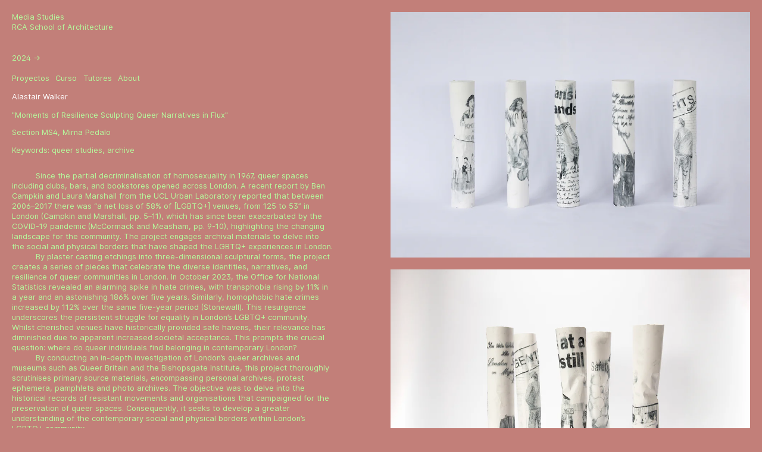

--- FILE ---
content_type: text/html; charset=UTF-8
request_url: https://ms.rca-architecture.com/2024/moments-of-resilience-sculpting-queer-narratives-in-flux
body_size: 5061
content:
<!DOCTYPE html>
<html lang="es">

    <!--
    Hey. It's Nono! 👋🏻
    I craft user experiences.
    
    This site is built with Folio.
    github.com/nonoesp/laravel-folio
    -->

    <head>

    
    <meta charset="utf-8">
    <meta name="viewport" content="width=device-width, initial-scale=1, maximum-scale=1"/>
    <title>RCA Media Studies · Moments of Resilience Sculpting Queer Narratives in Flux</title>
    <link rel="stylesheet" type="text/css" href="/folio/css/folio.css?id=adcf92a5273f69ba65dc6b73802bc345">
    <link rel="icon" type="image/png" href="/folio/images/favicon-48x48.png?id=883ee50f653710907617805851dbf0c8" />
    <link rel="alternate" type="application/atom+xml" href="/feed.xml" />
    <link rel="canonical" href="https://ms.rca-architecture.com/2024/moments-of-resilience-sculpting-queer-narratives-in-flux" />
    <meta name="csrf-token" content="xj4yQ2oDpH7609Z983KynjCTJA6OtelOe4l93kit">


    <!-- Tags -->
	<link rel="image_src" href="https://rcams.imgix.net/ms/2024.045/image1.gif?ixlib=php-3.3.0&amp;q=50&amp;w=1200" />
	<meta name="description" content="Since the partial decriminalisation of homosexuality in 1967, queer spaces including clubs, bars, and bookstores opened across London. A recent report by Ben…" />
	<meta name="author" content="" />

	<!-- Open graph -->
	<meta property="fb:app_id" content="your-app-id" />
	<meta property="og:url" content="https://ms.rca-architecture.com/5167" />
	<meta property="og:title" content="RCA Media Studies · Moments of Resilience Sculpting Queer Narratives in Flux" />
	<meta property="og:image" content="https://rcams.imgix.net/ms/2024.045/image1.gif?ixlib=php-3.3.0&amp;q=50&amp;w=1200" />
	<meta property="og:description" content="Since the partial decriminalisation of homosexuality in 1967, queer spaces including clubs, bars, and bookstores opened across London. A recent report by Ben…" />
	<meta property="og:type" content="article" />
	
    
    <meta property="article:author" content="http://facebook.com/author-username" />
    <meta property="article:publisher" content="http://facebook.com/publisher-username" />
    <meta property="article:modified_time" content="2024-07-09 12:53:40" />
    <meta property="article:published_time" content="2024-07-09 12:53:33" />
    <meta property="article:tag" content="2024" />
    <meta property="article:tag" content="project" />
    <meta property="article:tag" content="hero" />

	<!-- Twitter Card -->
	<meta name="twitter:site" content="@nonoesp" />
	<meta name="twitter:creator" content="@nonoesp" />
	<meta name="twitter:title" content="RCA Media Studies · Moments of Resilience Sculpting Queer Narratives in Flux" />
	<meta name="twitter:description" content="Since the partial decriminalisation of homosexuality in 1967, queer spaces including clubs, bars, and bookstores opened across London. A recent report by Ben…" />
	<meta name="twitter:image" content="https://rcams.imgix.net/ms/2024.045/image1.gif?ixlib=php-3.3.0&amp;q=50&amp;w=1200" />
	<meta name="twitter:card" content="summary_large_image" />




	<!-- DNS Prefetch · Imgix -->
	<link rel="preconnect" href="//rcams.imgix.net">
	<link rel="dns-prefetch" href="//rcams.imgix.net">

    <!-- Google Analytics -->
	<link rel="dns-prefetch" href="//www.googletagmanager.com">
	<script async src="https://www.googletagmanager.com/gtag/js?id=G-G84TTE92P3"></script>
	<script>window.dataLayer = window.dataLayer || [];function gtag(){dataLayer.push(arguments);}gtag('js', new Date());gtag('config', 'G-G84TTE92P3');</script>	




    <style>
        html {

                    --color-base: #b5fa9d;
                    --color-mid: #ffffff;
                    --color-dim: #ffffff;
                    --color-accent: #ffffff;
                    --color-bg: #c27f79;
        
        }
    </style>

        
    <script src="/folio/js/manifest.js?id=3bc97f42e14d5c7949b3ac5f515ccffd" defer></script>
    <script src="/folio/js/vendor.js?id=b81d37178ee55955101046bc5264b7a7" defer></script>
    <script src="/folio/js/folio.js?id=4793255f95392c38e538741606b30e2f" defer></script>
    <script>
        var trans = {"by":"by","expected":"Previsto en","to-be-notified":"para ser notificado.","load-more":"cargar m\u00e1s","continue-reading":"Leer&nbsp;M\u00e1s\u2026","receive-our-posts":"Newsletter","newsletter-privacy":"Sujeto a la [Pol\u00edtica&nbsp;de&nbsp;Privacidad](https:\/\/mailchimp.com\/legal\/privacy\/) y a los [T\u00e9rminos](https:\/\/mailchimp.com\/legal\/terms\/) de MailChimp.","your-email-address":"Tu email","subscribe":"Suscribirme","subscribe_button_text":"Suscribirme","newsletter":"Newsletter","follow":"S\u00edguenos","to_receive_our_updates":"Newsletter","email_is_not_valid":"Este email no parece ser v\u00e1lido.","thanks_for_subscribing":"\u00a1Listo! Gracias por suscribirte.","something_is_not_working_well":"Hmm. Algo est\u00e1 fallando.","writing":"Escritos","about-me":"Acerca de","scheduled-for":"Programado para el","this-page-is-hidden":"Esta p\u00e1gina est\u00e1 oculta.","preview-of-unpublished-page":"Previsualizaci\u00f3n de una p\u00e1gina no publicada.","invalid-credentials":"Email o contrase\u00f1a no v\u00e1lidos"};
    </script>
    <script>

        let columnsIndex = 0;
        const columnOptions = ["1"];

        window.onload = () => {
            
            const columnElement = $('.js--columns');
            const mediaWrap = $('.js--media-wrap');

            $(window).ready(() => {

                setTimeout(() => { $('video').attr('preload', 'true') }, 50);

            });

            $(document).on('click', 'img', (element) => {

                columnsIndex += 1;

                if (columnsIndex > columnOptions.length - 1) {
                    columnsIndex = 0;
                }

                updateColumns(element);

            });

            const columnCount = () => columnOptions[columnsIndex];

            const cleanColumns = () => {

                columnOptions.forEach((count) => {

                    const columnClass = `columns--${count}`;
                    columnElement.removeClass(columnClass);

                });

            };

            const updateColumns = (element) => {

                cleanColumns();
                columnElement.addClass(`columns--${columnCount()}`);

                if (element) {

                    setTimeout(() => {

                            Velocity(element.target, 'scroll',{
                            duration: 750,
                            offset: -1 * 18,
                            easing: 'ease-in-outs',
                            queue: false
                            });

                    }, 50);

                }

            };

        }
    </script>

    </head>

    <body>

    
    
    
    
        
    <div class="c-rca-flexbox">

        

        <div class="c-rca-grid c-rca-grid--project">

            <div class="o-thumb-rca">
                <div class="o-thumb-rca__content">

                    <!-- c-header-simple · styling based on frankchimero.com -->

<header class="c-header-rca">

		<a href="/" class="[ c-header-rca__name ]">

			            
                <div class="c-header-rca__title">
                    Media Studies<br/>RCA School of Architecture
                </div>
			
			
		</a>

		
			<nav role="navigation" class="[ c-header-rca__navigation ]">
				<ul>

					

					<li class="c-years">
						<div class="c-years__button js--years-button">
							2024 <div class="arrow">→</div>
						</div>
						<div class="c-years__links">
																												<a href="/2025">
								25
							</a>
																																																								<a href="/2023">
								23
							</a>
																																			<a href="/2021">
								21
							</a>
																																			<a href="/2020">
								20
							</a>
																				</div>
						<br/><br/>
					</li>


					

										
					<li>
						<a href="/2024/projects" class="link " >
							Proyectos
						</a>
					</li>
										
					<li>
						<a href="/2024/course" class="link " >
							Curso
						</a>
					</li>
										
					<li>
						<a href="/2024/staff" class="link " >
							Tutores
						</a>
					</li>
										
					<li>
						<a href="/2024/about" class="link " >
							About
						</a>
					</li>
					
				</ul>
			</nav>

    	
</header>

                </div>
            </div>

            
            
    <div class="o-item-rca o-item-rca--plain">
        
        <h2 class="no-indent">Alastair Walker</h2>
        <p class="no-indent">"Moments of Resilience Sculpting Queer Narratives in Flux"</p>
        <p class="no-indent space">
            <a href="/2024/projects#MS4">
                Section MS4,
                Mirna Pedalo
            </a>
        </p>
                    <p class="no-indent space">Keywords:
                                    <a href="/2024/projects#queer-studies">queer studies</a>,                                    <a href="/2024/projects#archive">archive</a>                            </p>
        
    </div>

    <div class="o-item-rca">
        
        <p>Since the partial decriminalisation of homosexuality in 1967, queer spaces including clubs, bars, and bookstores opened across London. A recent report by Ben Campkin and Laura Marshall from the UCL Urban Laboratory reported that between 2006–2017 there was “a net loss of 58% of [LGBTQ+] venues, from 125 to 53” in London (Campkin and Marshall, pp. 5–11), which has since been exacerbated by the COVID-19 pandemic (McCormack and Measham, pp. 9-10), highlighting the changing landscape for the community. The project engages archival materials to delve into the social and physical borders that have shaped the LGBTQ+ experiences in London.</p>
<p>By plaster casting etchings into three-dimensional sculptural forms, the project creates a series of pieces that celebrate the diverse identities, narratives, and resilience of queer communities in London. In October 2023, the Office for National Statistics revealed an alarming spike in hate crimes, with transphobia rising by 11% in a year and an astonishing 186% over five years. Similarly, homophobic hate crimes increased by 112% over the same five-year period (Stonewall). This resurgence underscores the persistent struggle for equality in London’s LGBTQ+ community. Whilst cherished venues have historically provided safe havens, their relevance has diminished due to apparent increased societal acceptance. This prompts the crucial question: where do queer individuals find belonging in contemporary London?</p>
<p>By conducting an in-depth investigation of London’s queer archives and museums such as Queer Britain and the Bishopsgate Institute, this project thoroughly scrutinises primary source materials, encompassing personal archives, protest ephemera, pamphlets and photo archives. The objective was to delve into the historical records of resistant movements and organisations that campaigned for the preservation of queer spaces. Consequently, it seeks to develop a greater understanding of the contemporary social and physical borders within London’s LGBTQ+ community.</p>
<p>Inspired by contemporary collage and print works by artists including Greyson Perry, David Hockney and Gilbert and George, the project responds to the imagery of protest movements’ ephemera while engaging with the theme of reproductions by using text and imagery from archival material. For centuries, print media has provided a method for reproducing images and texts, chronicling histories, cultures, and artistic endeavours, and disseminating them widely with remarkable ease. In parallel, plaster casting adds a timeless dimension, evoking the language of classical art from the legacy of marble sculptures by the likes of Bernini and Michelangelo.</p>
<p>This project disrupts the conventional media paradigms by transposing printed media onto a sculptural surface. This bold departure from the norms of both print and cast media monumentalises queer resistance iconography and narratives, transcending the traditional confines of both and fostering a dynamic intersection of artistic expression and historical documentation. For many, these queer spaces have functioned as essential safe havens for marginalised communities. This project explores how these spaces’ walls have acted as borders for individuals to find refuge from the discrimination and bigotry that persisted beyond. By carefully selecting and weaving together historical narratives through the reproduction of source print material, the project engages with the theme of multiples.</p>


    </div>


        </div>

        
   <div class="c-rca-media-wrap js--media-wrap">

        <div class="columns js--columns columns--1
        ">
            
               

                                                        <img src="https://rcams.imgix.net/ms/2024.045/image07.jpg?auto=format%2Ccompress&amp;ixlib=php-3.3.0&amp;q=60&amp;w=1000" alt="">
                                            <img src="https://rcams.imgix.net/ms/2024.045/image08.jpg?auto=format%2Ccompress&amp;ixlib=php-3.3.0&amp;q=60&amp;w=1000" alt="">
                                            <img src="https://rcams.imgix.net/ms/2024.045/image09.jpg?auto=format%2Ccompress&amp;ixlib=php-3.3.0&amp;q=60&amp;w=1000" alt="">
                                            <img src="https://rcams.imgix.net/ms/2024.045/image1.gif?auto=format%2Ccompress&amp;ixlib=php-3.3.0&amp;q=60&amp;w=1000" alt="">
                                            <img src="https://rcams.imgix.net/ms/2024.045/image2.gif?auto=format%2Ccompress&amp;ixlib=php-3.3.0&amp;q=60&amp;w=1000" alt="">
                                            <img src="https://rcams.imgix.net/ms/2024.045/image3.gif?auto=format%2Ccompress&amp;ixlib=php-3.3.0&amp;q=60&amp;w=1000" alt="">
                                            <img src="https://rcams.imgix.net/ms/2024.045/image4.gif?auto=format%2Ccompress&amp;ixlib=php-3.3.0&amp;q=60&amp;w=1000" alt="">
                                            <img src="https://rcams.imgix.net/ms/2024.045/image5.gif?auto=format%2Ccompress&amp;ixlib=php-3.3.0&amp;q=60&amp;w=1000" alt="">
                                            <img src="https://rcams.imgix.net/ms/2024.045/image6.gif?auto=format%2Ccompress&amp;ixlib=php-3.3.0&amp;q=60&amp;w=1000" alt="">
                           

              

        </div>

   </div>


    </div>


    
    </body>

</html>

--- FILE ---
content_type: text/css
request_url: https://ms.rca-architecture.com/folio/css/folio.css?id=adcf92a5273f69ba65dc6b73802bc345
body_size: 118275
content:
@charset "UTF-8";.u-pad-t-0x{padding-top:0}.u-pad-b-0x{padding-bottom:0}@media (max-width:530px){.palm--u-pad-t-0x{padding-top:0!important}.palm--u-pad-b-0x{padding-bottom:0!important}}@media (min-width:531px) and (max-width:899px){.lap--u-pad-t-0x{padding-top:0!important}.lap--u-pad-b-0x{padding-bottom:0!important}}@media (max-width:899px){.portable--u-pad-t-0x{padding-top:0!important}.portable--u-pad-b-0x{padding-bottom:0!important}}@media (min-width:900px){.desk--u-pad-t-0x{padding-top:0!important}.desk--u-pad-b-0x{padding-bottom:0!important}}@media (min-width:1500px){.wide--u-pad-t-0x{padding-top:0!important}.wide--u-pad-b-0x{padding-bottom:0!important}}.u-pad-t-1x{padding-top:10px}.u-pad-b-1x{padding-bottom:10px}@media (max-width:530px){.palm--u-pad-t-1x{padding-top:10px!important}.palm--u-pad-b-1x{padding-bottom:10px!important}}@media (min-width:531px) and (max-width:899px){.lap--u-pad-t-1x{padding-top:10px!important}.lap--u-pad-b-1x{padding-bottom:10px!important}}@media (max-width:899px){.portable--u-pad-t-1x{padding-top:10px!important}.portable--u-pad-b-1x{padding-bottom:10px!important}}@media (min-width:900px){.desk--u-pad-t-1x{padding-top:10px!important}.desk--u-pad-b-1x{padding-bottom:10px!important}}@media (min-width:1500px){.wide--u-pad-t-1x{padding-top:10px!important}.wide--u-pad-b-1x{padding-bottom:10px!important}}.u-pad-t-2x{padding-top:20px}.u-pad-b-2x{padding-bottom:20px}@media (max-width:530px){.palm--u-pad-t-2x{padding-top:20px!important}.palm--u-pad-b-2x{padding-bottom:20px!important}}@media (min-width:531px) and (max-width:899px){.lap--u-pad-t-2x{padding-top:20px!important}.lap--u-pad-b-2x{padding-bottom:20px!important}}@media (max-width:899px){.portable--u-pad-t-2x{padding-top:20px!important}.portable--u-pad-b-2x{padding-bottom:20px!important}}@media (min-width:900px){.desk--u-pad-t-2x{padding-top:20px!important}.desk--u-pad-b-2x{padding-bottom:20px!important}}@media (min-width:1500px){.wide--u-pad-t-2x{padding-top:20px!important}.wide--u-pad-b-2x{padding-bottom:20px!important}}.u-pad-t-3x{padding-top:30px}.u-pad-b-3x{padding-bottom:30px}@media (max-width:530px){.palm--u-pad-t-3x{padding-top:30px!important}.palm--u-pad-b-3x{padding-bottom:30px!important}}@media (min-width:531px) and (max-width:899px){.lap--u-pad-t-3x{padding-top:30px!important}.lap--u-pad-b-3x{padding-bottom:30px!important}}@media (max-width:899px){.portable--u-pad-t-3x{padding-top:30px!important}.portable--u-pad-b-3x{padding-bottom:30px!important}}@media (min-width:900px){.desk--u-pad-t-3x{padding-top:30px!important}.desk--u-pad-b-3x{padding-bottom:30px!important}}@media (min-width:1500px){.wide--u-pad-t-3x{padding-top:30px!important}.wide--u-pad-b-3x{padding-bottom:30px!important}}.u-pad-t-4x{padding-top:40px}.u-pad-b-4x{padding-bottom:40px}@media (max-width:530px){.palm--u-pad-t-4x{padding-top:40px!important}.palm--u-pad-b-4x{padding-bottom:40px!important}}@media (min-width:531px) and (max-width:899px){.lap--u-pad-t-4x{padding-top:40px!important}.lap--u-pad-b-4x{padding-bottom:40px!important}}@media (max-width:899px){.portable--u-pad-t-4x{padding-top:40px!important}.portable--u-pad-b-4x{padding-bottom:40px!important}}@media (min-width:900px){.desk--u-pad-t-4x{padding-top:40px!important}.desk--u-pad-b-4x{padding-bottom:40px!important}}@media (min-width:1500px){.wide--u-pad-t-4x{padding-top:40px!important}.wide--u-pad-b-4x{padding-bottom:40px!important}}.u-pad-t-5x{padding-top:50px}.u-pad-b-5x{padding-bottom:50px}@media (max-width:530px){.palm--u-pad-t-5x{padding-top:50px!important}.palm--u-pad-b-5x{padding-bottom:50px!important}}@media (min-width:531px) and (max-width:899px){.lap--u-pad-t-5x{padding-top:50px!important}.lap--u-pad-b-5x{padding-bottom:50px!important}}@media (max-width:899px){.portable--u-pad-t-5x{padding-top:50px!important}.portable--u-pad-b-5x{padding-bottom:50px!important}}@media (min-width:900px){.desk--u-pad-t-5x{padding-top:50px!important}.desk--u-pad-b-5x{padding-bottom:50px!important}}@media (min-width:1500px){.wide--u-pad-t-5x{padding-top:50px!important}.wide--u-pad-b-5x{padding-bottom:50px!important}}.u-pad-t-6x{padding-top:60px}.u-pad-b-6x{padding-bottom:60px}@media (max-width:530px){.palm--u-pad-t-6x{padding-top:60px!important}.palm--u-pad-b-6x{padding-bottom:60px!important}}@media (min-width:531px) and (max-width:899px){.lap--u-pad-t-6x{padding-top:60px!important}.lap--u-pad-b-6x{padding-bottom:60px!important}}@media (max-width:899px){.portable--u-pad-t-6x{padding-top:60px!important}.portable--u-pad-b-6x{padding-bottom:60px!important}}@media (min-width:900px){.desk--u-pad-t-6x{padding-top:60px!important}.desk--u-pad-b-6x{padding-bottom:60px!important}}@media (min-width:1500px){.wide--u-pad-t-6x{padding-top:60px!important}.wide--u-pad-b-6x{padding-bottom:60px!important}}.u-pad-t-7x{padding-top:70px}.u-pad-b-7x{padding-bottom:70px}@media (max-width:530px){.palm--u-pad-t-7x{padding-top:70px!important}.palm--u-pad-b-7x{padding-bottom:70px!important}}@media (min-width:531px) and (max-width:899px){.lap--u-pad-t-7x{padding-top:70px!important}.lap--u-pad-b-7x{padding-bottom:70px!important}}@media (max-width:899px){.portable--u-pad-t-7x{padding-top:70px!important}.portable--u-pad-b-7x{padding-bottom:70px!important}}@media (min-width:900px){.desk--u-pad-t-7x{padding-top:70px!important}.desk--u-pad-b-7x{padding-bottom:70px!important}}@media (min-width:1500px){.wide--u-pad-t-7x{padding-top:70px!important}.wide--u-pad-b-7x{padding-bottom:70px!important}}.u-pad-t-8x{padding-top:80px}.u-pad-b-8x{padding-bottom:80px}@media (max-width:530px){.palm--u-pad-t-8x{padding-top:80px!important}.palm--u-pad-b-8x{padding-bottom:80px!important}}@media (min-width:531px) and (max-width:899px){.lap--u-pad-t-8x{padding-top:80px!important}.lap--u-pad-b-8x{padding-bottom:80px!important}}@media (max-width:899px){.portable--u-pad-t-8x{padding-top:80px!important}.portable--u-pad-b-8x{padding-bottom:80px!important}}@media (min-width:900px){.desk--u-pad-t-8x{padding-top:80px!important}.desk--u-pad-b-8x{padding-bottom:80px!important}}@media (min-width:1500px){.wide--u-pad-t-8x{padding-top:80px!important}.wide--u-pad-b-8x{padding-bottom:80px!important}}.u-pad-t-9x{padding-top:90px}.u-pad-b-9x{padding-bottom:90px}@media (max-width:530px){.palm--u-pad-t-9x{padding-top:90px!important}.palm--u-pad-b-9x{padding-bottom:90px!important}}@media (min-width:531px) and (max-width:899px){.lap--u-pad-t-9x{padding-top:90px!important}.lap--u-pad-b-9x{padding-bottom:90px!important}}@media (max-width:899px){.portable--u-pad-t-9x{padding-top:90px!important}.portable--u-pad-b-9x{padding-bottom:90px!important}}@media (min-width:900px){.desk--u-pad-t-9x{padding-top:90px!important}.desk--u-pad-b-9x{padding-bottom:90px!important}}@media (min-width:1500px){.wide--u-pad-t-9x{padding-top:90px!important}.wide--u-pad-b-9x{padding-bottom:90px!important}}.u-pad-t-10x{padding-top:100px}.u-pad-b-10x{padding-bottom:100px}@media (max-width:530px){.palm--u-pad-t-10x{padding-top:100px!important}.palm--u-pad-b-10x{padding-bottom:100px!important}}@media (min-width:531px) and (max-width:899px){.lap--u-pad-t-10x{padding-top:100px!important}.lap--u-pad-b-10x{padding-bottom:100px!important}}@media (max-width:899px){.portable--u-pad-t-10x{padding-top:100px!important}.portable--u-pad-b-10x{padding-bottom:100px!important}}@media (min-width:900px){.desk--u-pad-t-10x{padding-top:100px!important}.desk--u-pad-b-10x{padding-bottom:100px!important}}@media (min-width:1500px){.wide--u-pad-t-10x{padding-top:100px!important}.wide--u-pad-b-10x{padding-bottom:100px!important}}.u-pad-t-11x{padding-top:110px}.u-pad-b-11x{padding-bottom:110px}@media (max-width:530px){.palm--u-pad-t-11x{padding-top:110px!important}.palm--u-pad-b-11x{padding-bottom:110px!important}}@media (min-width:531px) and (max-width:899px){.lap--u-pad-t-11x{padding-top:110px!important}.lap--u-pad-b-11x{padding-bottom:110px!important}}@media (max-width:899px){.portable--u-pad-t-11x{padding-top:110px!important}.portable--u-pad-b-11x{padding-bottom:110px!important}}@media (min-width:900px){.desk--u-pad-t-11x{padding-top:110px!important}.desk--u-pad-b-11x{padding-bottom:110px!important}}@media (min-width:1500px){.wide--u-pad-t-11x{padding-top:110px!important}.wide--u-pad-b-11x{padding-bottom:110px!important}}.u-pad-t-12x{padding-top:120px}.u-pad-b-12x{padding-bottom:120px}@media (max-width:530px){.palm--u-pad-t-12x{padding-top:120px!important}.palm--u-pad-b-12x{padding-bottom:120px!important}}@media (min-width:531px) and (max-width:899px){.lap--u-pad-t-12x{padding-top:120px!important}.lap--u-pad-b-12x{padding-bottom:120px!important}}@media (max-width:899px){.portable--u-pad-t-12x{padding-top:120px!important}.portable--u-pad-b-12x{padding-bottom:120px!important}}@media (min-width:900px){.desk--u-pad-t-12x{padding-top:120px!important}.desk--u-pad-b-12x{padding-bottom:120px!important}}@media (min-width:1500px){.wide--u-pad-t-12x{padding-top:120px!important}.wide--u-pad-b-12x{padding-bottom:120px!important}}.u-pad-t-13x{padding-top:130px}.u-pad-b-13x{padding-bottom:130px}@media (max-width:530px){.palm--u-pad-t-13x{padding-top:130px!important}.palm--u-pad-b-13x{padding-bottom:130px!important}}@media (min-width:531px) and (max-width:899px){.lap--u-pad-t-13x{padding-top:130px!important}.lap--u-pad-b-13x{padding-bottom:130px!important}}@media (max-width:899px){.portable--u-pad-t-13x{padding-top:130px!important}.portable--u-pad-b-13x{padding-bottom:130px!important}}@media (min-width:900px){.desk--u-pad-t-13x{padding-top:130px!important}.desk--u-pad-b-13x{padding-bottom:130px!important}}@media (min-width:1500px){.wide--u-pad-t-13x{padding-top:130px!important}.wide--u-pad-b-13x{padding-bottom:130px!important}}.u-pad-t-14x{padding-top:140px}.u-pad-b-14x{padding-bottom:140px}@media (max-width:530px){.palm--u-pad-t-14x{padding-top:140px!important}.palm--u-pad-b-14x{padding-bottom:140px!important}}@media (min-width:531px) and (max-width:899px){.lap--u-pad-t-14x{padding-top:140px!important}.lap--u-pad-b-14x{padding-bottom:140px!important}}@media (max-width:899px){.portable--u-pad-t-14x{padding-top:140px!important}.portable--u-pad-b-14x{padding-bottom:140px!important}}@media (min-width:900px){.desk--u-pad-t-14x{padding-top:140px!important}.desk--u-pad-b-14x{padding-bottom:140px!important}}@media (min-width:1500px){.wide--u-pad-t-14x{padding-top:140px!important}.wide--u-pad-b-14x{padding-bottom:140px!important}}.u-pad-t-15x{padding-top:150px}.u-pad-b-15x{padding-bottom:150px}@media (max-width:530px){.palm--u-pad-t-15x{padding-top:150px!important}.palm--u-pad-b-15x{padding-bottom:150px!important}}@media (min-width:531px) and (max-width:899px){.lap--u-pad-t-15x{padding-top:150px!important}.lap--u-pad-b-15x{padding-bottom:150px!important}}@media (max-width:899px){.portable--u-pad-t-15x{padding-top:150px!important}.portable--u-pad-b-15x{padding-bottom:150px!important}}@media (min-width:900px){.desk--u-pad-t-15x{padding-top:150px!important}.desk--u-pad-b-15x{padding-bottom:150px!important}}@media (min-width:1500px){.wide--u-pad-t-15x{padding-top:150px!important}.wide--u-pad-b-15x{padding-bottom:150px!important}}.u-pad-t-16x{padding-top:160px}.u-pad-b-16x{padding-bottom:160px}@media (max-width:530px){.palm--u-pad-t-16x{padding-top:160px!important}.palm--u-pad-b-16x{padding-bottom:160px!important}}@media (min-width:531px) and (max-width:899px){.lap--u-pad-t-16x{padding-top:160px!important}.lap--u-pad-b-16x{padding-bottom:160px!important}}@media (max-width:899px){.portable--u-pad-t-16x{padding-top:160px!important}.portable--u-pad-b-16x{padding-bottom:160px!important}}@media (min-width:900px){.desk--u-pad-t-16x{padding-top:160px!important}.desk--u-pad-b-16x{padding-bottom:160px!important}}@media (min-width:1500px){.wide--u-pad-t-16x{padding-top:160px!important}.wide--u-pad-b-16x{padding-bottom:160px!important}}.u-pad-t-17x{padding-top:170px}.u-pad-b-17x{padding-bottom:170px}@media (max-width:530px){.palm--u-pad-t-17x{padding-top:170px!important}.palm--u-pad-b-17x{padding-bottom:170px!important}}@media (min-width:531px) and (max-width:899px){.lap--u-pad-t-17x{padding-top:170px!important}.lap--u-pad-b-17x{padding-bottom:170px!important}}@media (max-width:899px){.portable--u-pad-t-17x{padding-top:170px!important}.portable--u-pad-b-17x{padding-bottom:170px!important}}@media (min-width:900px){.desk--u-pad-t-17x{padding-top:170px!important}.desk--u-pad-b-17x{padding-bottom:170px!important}}@media (min-width:1500px){.wide--u-pad-t-17x{padding-top:170px!important}.wide--u-pad-b-17x{padding-bottom:170px!important}}.u-pad-t-18x{padding-top:180px}.u-pad-b-18x{padding-bottom:180px}@media (max-width:530px){.palm--u-pad-t-18x{padding-top:180px!important}.palm--u-pad-b-18x{padding-bottom:180px!important}}@media (min-width:531px) and (max-width:899px){.lap--u-pad-t-18x{padding-top:180px!important}.lap--u-pad-b-18x{padding-bottom:180px!important}}@media (max-width:899px){.portable--u-pad-t-18x{padding-top:180px!important}.portable--u-pad-b-18x{padding-bottom:180px!important}}@media (min-width:900px){.desk--u-pad-t-18x{padding-top:180px!important}.desk--u-pad-b-18x{padding-bottom:180px!important}}@media (min-width:1500px){.wide--u-pad-t-18x{padding-top:180px!important}.wide--u-pad-b-18x{padding-bottom:180px!important}}.u-pad-t-19x{padding-top:190px}.u-pad-b-19x{padding-bottom:190px}@media (max-width:530px){.palm--u-pad-t-19x{padding-top:190px!important}.palm--u-pad-b-19x{padding-bottom:190px!important}}@media (min-width:531px) and (max-width:899px){.lap--u-pad-t-19x{padding-top:190px!important}.lap--u-pad-b-19x{padding-bottom:190px!important}}@media (max-width:899px){.portable--u-pad-t-19x{padding-top:190px!important}.portable--u-pad-b-19x{padding-bottom:190px!important}}@media (min-width:900px){.desk--u-pad-t-19x{padding-top:190px!important}.desk--u-pad-b-19x{padding-bottom:190px!important}}@media (min-width:1500px){.wide--u-pad-t-19x{padding-top:190px!important}.wide--u-pad-b-19x{padding-bottom:190px!important}}.u-pad-t-20x{padding-top:200px}.u-pad-b-20x{padding-bottom:200px}@media (max-width:530px){.palm--u-pad-t-20x{padding-top:200px!important}.palm--u-pad-b-20x{padding-bottom:200px!important}}@media (min-width:531px) and (max-width:899px){.lap--u-pad-t-20x{padding-top:200px!important}.lap--u-pad-b-20x{padding-bottom:200px!important}}@media (max-width:899px){.portable--u-pad-t-20x{padding-top:200px!important}.portable--u-pad-b-20x{padding-bottom:200px!important}}@media (min-width:900px){.desk--u-pad-t-20x{padding-top:200px!important}.desk--u-pad-b-20x{padding-bottom:200px!important}}@media (min-width:1500px){.wide--u-pad-t-20x{padding-top:200px!important}.wide--u-pad-b-20x{padding-bottom:200px!important}}.u-mar-t-0x{margin-top:0}.u-mar-b-0x{margin-bottom:0}@media (max-width:530px){.palm--u-mar-t-0x{margin-top:0!important}.palm--u-mar-b-0x{margin-bottom:0!important}}@media (min-width:531px) and (max-width:899px){.lap--u-mar-t-0x{margin-top:0!important}.lap--u-mar-b-0x{margin-bottom:0!important}}@media (max-width:899px){.portable--u-mar-t-0x{margin-top:0!important}.portable--u-mar-b-0x{margin-bottom:0!important}}@media (min-width:900px){.desk--u-mar-t-0x{margin-top:0!important}.desk--u-mar-b-0x{margin-bottom:0!important}}@media (min-width:1500px){.wide--u-mar-t-0x{margin-top:0!important}.wide--u-mar-b-0x{margin-bottom:0!important}}.u-mar-t-1x{margin-top:10px}.u-mar-b-1x{margin-bottom:10px}@media (max-width:530px){.palm--u-mar-t-1x{margin-top:10px!important}.palm--u-mar-b-1x{margin-bottom:10px!important}}@media (min-width:531px) and (max-width:899px){.lap--u-mar-t-1x{margin-top:10px!important}.lap--u-mar-b-1x{margin-bottom:10px!important}}@media (max-width:899px){.portable--u-mar-t-1x{margin-top:10px!important}.portable--u-mar-b-1x{margin-bottom:10px!important}}@media (min-width:900px){.desk--u-mar-t-1x{margin-top:10px!important}.desk--u-mar-b-1x{margin-bottom:10px!important}}@media (min-width:1500px){.wide--u-mar-t-1x{margin-top:10px!important}.wide--u-mar-b-1x{margin-bottom:10px!important}}.u-mar-t-2x{margin-top:20px}.u-mar-b-2x{margin-bottom:20px}@media (max-width:530px){.palm--u-mar-t-2x{margin-top:20px!important}.palm--u-mar-b-2x{margin-bottom:20px!important}}@media (min-width:531px) and (max-width:899px){.lap--u-mar-t-2x{margin-top:20px!important}.lap--u-mar-b-2x{margin-bottom:20px!important}}@media (max-width:899px){.portable--u-mar-t-2x{margin-top:20px!important}.portable--u-mar-b-2x{margin-bottom:20px!important}}@media (min-width:900px){.desk--u-mar-t-2x{margin-top:20px!important}.desk--u-mar-b-2x{margin-bottom:20px!important}}@media (min-width:1500px){.wide--u-mar-t-2x{margin-top:20px!important}.wide--u-mar-b-2x{margin-bottom:20px!important}}.u-mar-t-3x{margin-top:30px}.u-mar-b-3x{margin-bottom:30px}@media (max-width:530px){.palm--u-mar-t-3x{margin-top:30px!important}.palm--u-mar-b-3x{margin-bottom:30px!important}}@media (min-width:531px) and (max-width:899px){.lap--u-mar-t-3x{margin-top:30px!important}.lap--u-mar-b-3x{margin-bottom:30px!important}}@media (max-width:899px){.portable--u-mar-t-3x{margin-top:30px!important}.portable--u-mar-b-3x{margin-bottom:30px!important}}@media (min-width:900px){.desk--u-mar-t-3x{margin-top:30px!important}.desk--u-mar-b-3x{margin-bottom:30px!important}}@media (min-width:1500px){.wide--u-mar-t-3x{margin-top:30px!important}.wide--u-mar-b-3x{margin-bottom:30px!important}}.u-mar-t-4x{margin-top:40px}.u-mar-b-4x{margin-bottom:40px}@media (max-width:530px){.palm--u-mar-t-4x{margin-top:40px!important}.palm--u-mar-b-4x{margin-bottom:40px!important}}@media (min-width:531px) and (max-width:899px){.lap--u-mar-t-4x{margin-top:40px!important}.lap--u-mar-b-4x{margin-bottom:40px!important}}@media (max-width:899px){.portable--u-mar-t-4x{margin-top:40px!important}.portable--u-mar-b-4x{margin-bottom:40px!important}}@media (min-width:900px){.desk--u-mar-t-4x{margin-top:40px!important}.desk--u-mar-b-4x{margin-bottom:40px!important}}@media (min-width:1500px){.wide--u-mar-t-4x{margin-top:40px!important}.wide--u-mar-b-4x{margin-bottom:40px!important}}.u-mar-t-5x{margin-top:50px}.u-mar-b-5x{margin-bottom:50px}@media (max-width:530px){.palm--u-mar-t-5x{margin-top:50px!important}.palm--u-mar-b-5x{margin-bottom:50px!important}}@media (min-width:531px) and (max-width:899px){.lap--u-mar-t-5x{margin-top:50px!important}.lap--u-mar-b-5x{margin-bottom:50px!important}}@media (max-width:899px){.portable--u-mar-t-5x{margin-top:50px!important}.portable--u-mar-b-5x{margin-bottom:50px!important}}@media (min-width:900px){.desk--u-mar-t-5x{margin-top:50px!important}.desk--u-mar-b-5x{margin-bottom:50px!important}}@media (min-width:1500px){.wide--u-mar-t-5x{margin-top:50px!important}.wide--u-mar-b-5x{margin-bottom:50px!important}}.u-mar-t-6x{margin-top:60px}.u-mar-b-6x{margin-bottom:60px}@media (max-width:530px){.palm--u-mar-t-6x{margin-top:60px!important}.palm--u-mar-b-6x{margin-bottom:60px!important}}@media (min-width:531px) and (max-width:899px){.lap--u-mar-t-6x{margin-top:60px!important}.lap--u-mar-b-6x{margin-bottom:60px!important}}@media (max-width:899px){.portable--u-mar-t-6x{margin-top:60px!important}.portable--u-mar-b-6x{margin-bottom:60px!important}}@media (min-width:900px){.desk--u-mar-t-6x{margin-top:60px!important}.desk--u-mar-b-6x{margin-bottom:60px!important}}@media (min-width:1500px){.wide--u-mar-t-6x{margin-top:60px!important}.wide--u-mar-b-6x{margin-bottom:60px!important}}.u-mar-t-7x{margin-top:70px}.u-mar-b-7x{margin-bottom:70px}@media (max-width:530px){.palm--u-mar-t-7x{margin-top:70px!important}.palm--u-mar-b-7x{margin-bottom:70px!important}}@media (min-width:531px) and (max-width:899px){.lap--u-mar-t-7x{margin-top:70px!important}.lap--u-mar-b-7x{margin-bottom:70px!important}}@media (max-width:899px){.portable--u-mar-t-7x{margin-top:70px!important}.portable--u-mar-b-7x{margin-bottom:70px!important}}@media (min-width:900px){.desk--u-mar-t-7x{margin-top:70px!important}.desk--u-mar-b-7x{margin-bottom:70px!important}}@media (min-width:1500px){.wide--u-mar-t-7x{margin-top:70px!important}.wide--u-mar-b-7x{margin-bottom:70px!important}}.u-mar-t-8x{margin-top:80px}.u-mar-b-8x{margin-bottom:80px}@media (max-width:530px){.palm--u-mar-t-8x{margin-top:80px!important}.palm--u-mar-b-8x{margin-bottom:80px!important}}@media (min-width:531px) and (max-width:899px){.lap--u-mar-t-8x{margin-top:80px!important}.lap--u-mar-b-8x{margin-bottom:80px!important}}@media (max-width:899px){.portable--u-mar-t-8x{margin-top:80px!important}.portable--u-mar-b-8x{margin-bottom:80px!important}}@media (min-width:900px){.desk--u-mar-t-8x{margin-top:80px!important}.desk--u-mar-b-8x{margin-bottom:80px!important}}@media (min-width:1500px){.wide--u-mar-t-8x{margin-top:80px!important}.wide--u-mar-b-8x{margin-bottom:80px!important}}.u-mar-t-9x{margin-top:90px}.u-mar-b-9x{margin-bottom:90px}@media (max-width:530px){.palm--u-mar-t-9x{margin-top:90px!important}.palm--u-mar-b-9x{margin-bottom:90px!important}}@media (min-width:531px) and (max-width:899px){.lap--u-mar-t-9x{margin-top:90px!important}.lap--u-mar-b-9x{margin-bottom:90px!important}}@media (max-width:899px){.portable--u-mar-t-9x{margin-top:90px!important}.portable--u-mar-b-9x{margin-bottom:90px!important}}@media (min-width:900px){.desk--u-mar-t-9x{margin-top:90px!important}.desk--u-mar-b-9x{margin-bottom:90px!important}}@media (min-width:1500px){.wide--u-mar-t-9x{margin-top:90px!important}.wide--u-mar-b-9x{margin-bottom:90px!important}}.u-mar-t-10x{margin-top:100px}.u-mar-b-10x{margin-bottom:100px}@media (max-width:530px){.palm--u-mar-t-10x{margin-top:100px!important}.palm--u-mar-b-10x{margin-bottom:100px!important}}@media (min-width:531px) and (max-width:899px){.lap--u-mar-t-10x{margin-top:100px!important}.lap--u-mar-b-10x{margin-bottom:100px!important}}@media (max-width:899px){.portable--u-mar-t-10x{margin-top:100px!important}.portable--u-mar-b-10x{margin-bottom:100px!important}}@media (min-width:900px){.desk--u-mar-t-10x{margin-top:100px!important}.desk--u-mar-b-10x{margin-bottom:100px!important}}@media (min-width:1500px){.wide--u-mar-t-10x{margin-top:100px!important}.wide--u-mar-b-10x{margin-bottom:100px!important}}.u-mar-t-11x{margin-top:110px}.u-mar-b-11x{margin-bottom:110px}@media (max-width:530px){.palm--u-mar-t-11x{margin-top:110px!important}.palm--u-mar-b-11x{margin-bottom:110px!important}}@media (min-width:531px) and (max-width:899px){.lap--u-mar-t-11x{margin-top:110px!important}.lap--u-mar-b-11x{margin-bottom:110px!important}}@media (max-width:899px){.portable--u-mar-t-11x{margin-top:110px!important}.portable--u-mar-b-11x{margin-bottom:110px!important}}@media (min-width:900px){.desk--u-mar-t-11x{margin-top:110px!important}.desk--u-mar-b-11x{margin-bottom:110px!important}}@media (min-width:1500px){.wide--u-mar-t-11x{margin-top:110px!important}.wide--u-mar-b-11x{margin-bottom:110px!important}}.u-mar-t-12x{margin-top:120px}.u-mar-b-12x{margin-bottom:120px}@media (max-width:530px){.palm--u-mar-t-12x{margin-top:120px!important}.palm--u-mar-b-12x{margin-bottom:120px!important}}@media (min-width:531px) and (max-width:899px){.lap--u-mar-t-12x{margin-top:120px!important}.lap--u-mar-b-12x{margin-bottom:120px!important}}@media (max-width:899px){.portable--u-mar-t-12x{margin-top:120px!important}.portable--u-mar-b-12x{margin-bottom:120px!important}}@media (min-width:900px){.desk--u-mar-t-12x{margin-top:120px!important}.desk--u-mar-b-12x{margin-bottom:120px!important}}@media (min-width:1500px){.wide--u-mar-t-12x{margin-top:120px!important}.wide--u-mar-b-12x{margin-bottom:120px!important}}.u-mar-t-13x{margin-top:130px}.u-mar-b-13x{margin-bottom:130px}@media (max-width:530px){.palm--u-mar-t-13x{margin-top:130px!important}.palm--u-mar-b-13x{margin-bottom:130px!important}}@media (min-width:531px) and (max-width:899px){.lap--u-mar-t-13x{margin-top:130px!important}.lap--u-mar-b-13x{margin-bottom:130px!important}}@media (max-width:899px){.portable--u-mar-t-13x{margin-top:130px!important}.portable--u-mar-b-13x{margin-bottom:130px!important}}@media (min-width:900px){.desk--u-mar-t-13x{margin-top:130px!important}.desk--u-mar-b-13x{margin-bottom:130px!important}}@media (min-width:1500px){.wide--u-mar-t-13x{margin-top:130px!important}.wide--u-mar-b-13x{margin-bottom:130px!important}}.u-mar-t-14x{margin-top:140px}.u-mar-b-14x{margin-bottom:140px}@media (max-width:530px){.palm--u-mar-t-14x{margin-top:140px!important}.palm--u-mar-b-14x{margin-bottom:140px!important}}@media (min-width:531px) and (max-width:899px){.lap--u-mar-t-14x{margin-top:140px!important}.lap--u-mar-b-14x{margin-bottom:140px!important}}@media (max-width:899px){.portable--u-mar-t-14x{margin-top:140px!important}.portable--u-mar-b-14x{margin-bottom:140px!important}}@media (min-width:900px){.desk--u-mar-t-14x{margin-top:140px!important}.desk--u-mar-b-14x{margin-bottom:140px!important}}@media (min-width:1500px){.wide--u-mar-t-14x{margin-top:140px!important}.wide--u-mar-b-14x{margin-bottom:140px!important}}.u-mar-t-15x{margin-top:150px}.u-mar-b-15x{margin-bottom:150px}@media (max-width:530px){.palm--u-mar-t-15x{margin-top:150px!important}.palm--u-mar-b-15x{margin-bottom:150px!important}}@media (min-width:531px) and (max-width:899px){.lap--u-mar-t-15x{margin-top:150px!important}.lap--u-mar-b-15x{margin-bottom:150px!important}}@media (max-width:899px){.portable--u-mar-t-15x{margin-top:150px!important}.portable--u-mar-b-15x{margin-bottom:150px!important}}@media (min-width:900px){.desk--u-mar-t-15x{margin-top:150px!important}.desk--u-mar-b-15x{margin-bottom:150px!important}}@media (min-width:1500px){.wide--u-mar-t-15x{margin-top:150px!important}.wide--u-mar-b-15x{margin-bottom:150px!important}}.u-mar-t-16x{margin-top:160px}.u-mar-b-16x{margin-bottom:160px}@media (max-width:530px){.palm--u-mar-t-16x{margin-top:160px!important}.palm--u-mar-b-16x{margin-bottom:160px!important}}@media (min-width:531px) and (max-width:899px){.lap--u-mar-t-16x{margin-top:160px!important}.lap--u-mar-b-16x{margin-bottom:160px!important}}@media (max-width:899px){.portable--u-mar-t-16x{margin-top:160px!important}.portable--u-mar-b-16x{margin-bottom:160px!important}}@media (min-width:900px){.desk--u-mar-t-16x{margin-top:160px!important}.desk--u-mar-b-16x{margin-bottom:160px!important}}@media (min-width:1500px){.wide--u-mar-t-16x{margin-top:160px!important}.wide--u-mar-b-16x{margin-bottom:160px!important}}.u-mar-t-17x{margin-top:170px}.u-mar-b-17x{margin-bottom:170px}@media (max-width:530px){.palm--u-mar-t-17x{margin-top:170px!important}.palm--u-mar-b-17x{margin-bottom:170px!important}}@media (min-width:531px) and (max-width:899px){.lap--u-mar-t-17x{margin-top:170px!important}.lap--u-mar-b-17x{margin-bottom:170px!important}}@media (max-width:899px){.portable--u-mar-t-17x{margin-top:170px!important}.portable--u-mar-b-17x{margin-bottom:170px!important}}@media (min-width:900px){.desk--u-mar-t-17x{margin-top:170px!important}.desk--u-mar-b-17x{margin-bottom:170px!important}}@media (min-width:1500px){.wide--u-mar-t-17x{margin-top:170px!important}.wide--u-mar-b-17x{margin-bottom:170px!important}}.u-mar-t-18x{margin-top:180px}.u-mar-b-18x{margin-bottom:180px}@media (max-width:530px){.palm--u-mar-t-18x{margin-top:180px!important}.palm--u-mar-b-18x{margin-bottom:180px!important}}@media (min-width:531px) and (max-width:899px){.lap--u-mar-t-18x{margin-top:180px!important}.lap--u-mar-b-18x{margin-bottom:180px!important}}@media (max-width:899px){.portable--u-mar-t-18x{margin-top:180px!important}.portable--u-mar-b-18x{margin-bottom:180px!important}}@media (min-width:900px){.desk--u-mar-t-18x{margin-top:180px!important}.desk--u-mar-b-18x{margin-bottom:180px!important}}@media (min-width:1500px){.wide--u-mar-t-18x{margin-top:180px!important}.wide--u-mar-b-18x{margin-bottom:180px!important}}.u-mar-t-19x{margin-top:190px}.u-mar-b-19x{margin-bottom:190px}@media (max-width:530px){.palm--u-mar-t-19x{margin-top:190px!important}.palm--u-mar-b-19x{margin-bottom:190px!important}}@media (min-width:531px) and (max-width:899px){.lap--u-mar-t-19x{margin-top:190px!important}.lap--u-mar-b-19x{margin-bottom:190px!important}}@media (max-width:899px){.portable--u-mar-t-19x{margin-top:190px!important}.portable--u-mar-b-19x{margin-bottom:190px!important}}@media (min-width:900px){.desk--u-mar-t-19x{margin-top:190px!important}.desk--u-mar-b-19x{margin-bottom:190px!important}}@media (min-width:1500px){.wide--u-mar-t-19x{margin-top:190px!important}.wide--u-mar-b-19x{margin-bottom:190px!important}}.u-mar-t-20x{margin-top:200px}.u-mar-b-20x{margin-bottom:200px}@media (max-width:530px){.palm--u-mar-t-20x{margin-top:200px!important}.palm--u-mar-b-20x{margin-bottom:200px!important}}@media (min-width:531px) and (max-width:899px){.lap--u-mar-t-20x{margin-top:200px!important}.lap--u-mar-b-20x{margin-bottom:200px!important}}@media (max-width:899px){.portable--u-mar-t-20x{margin-top:200px!important}.portable--u-mar-b-20x{margin-bottom:200px!important}}@media (min-width:900px){.desk--u-mar-t-20x{margin-top:200px!important}.desk--u-mar-b-20x{margin-bottom:200px!important}}@media (min-width:1500px){.wide--u-mar-t-20x{margin-top:200px!important}.wide--u-mar-b-20x{margin-bottom:200px!important}}.grid{letter-spacing:-.31em;list-style:none;margin:0 0 0 -17px;padding:0}.grid,.opera:-o-prefocus{word-spacing:-.43em}.grid__item{box-sizing:border-box;display:inline-block;letter-spacing:normal;padding-left:17px;vertical-align:top;width:100%;word-spacing:normal}.grid--rev{direction:rtl;text-align:left}.grid--rev>.grid__item{direction:ltr;text-align:left}.grid--full{margin-left:0}.grid--full>.grid__item{padding-left:0}.grid--right{text-align:right}.grid--right>.grid__item{text-align:left}.grid--center{text-align:center}.grid--center>.grid__item{text-align:left}.grid--middle>.grid__item{vertical-align:middle}.grid--bottom>.grid__item{vertical-align:bottom}.grid--narrow{margin-left:-8.5px}.grid--narrow>.grid__item{padding-left:8.5px}.grid--wide{margin-left:-34px}.grid--wide>.grid__item{padding-left:34px}.one-whole{width:100%}.five-tenths,.four-eighths,.one-half,.six-twelfths,.three-sixths,.two-quarters{width:50%}.four-twelfths,.one-third,.two-sixths{width:33.333%}.eight-twelfths,.four-sixths,.two-thirds{width:66.666%}.one-quarter,.three-twelfths,.two-eighths{width:25%}.nine-twelfths,.six-eighths,.three-quarters{width:75%}.one-fifth,.two-tenths{width:20%}.four-tenths,.two-fifths{width:40%}.six-tenths,.three-fifths{width:60%}.eight-tenths,.four-fifths{width:80%}.one-sixth,.two-twelfths{width:16.666%}.five-sixths,.ten-twelfths{width:83.333%}.one-eighth{width:12.5%}.three-eighths{width:37.5%}.five-eighths{width:62.5%}.seven-eighths{width:87.5%}.one-tenth{width:10%}.three-tenths{width:30%}.seven-tenths{width:70%}.nine-tenths{width:90%}.one-twelfth{width:8.333%}.five-twelfths{width:41.666%}.seven-twelfths{width:58.333%}.eleven-twelfths{width:91.666%}@media only screen and (max-width:530px){.palm--one-whole{width:100%}.palm--five-tenths,.palm--four-eighths,.palm--one-half,.palm--six-twelfths,.palm--three-sixths,.palm--two-quarters{width:50%}.palm--four-twelfths,.palm--one-third,.palm--two-sixths{width:33.333%}.palm--eight-twelfths,.palm--four-sixths,.palm--two-thirds{width:66.666%}.palm--one-quarter,.palm--three-twelfths,.palm--two-eighths{width:25%}.palm--nine-twelfths,.palm--six-eighths,.palm--three-quarters{width:75%}.palm--one-fifth,.palm--two-tenths{width:20%}.palm--four-tenths,.palm--two-fifths{width:40%}.palm--six-tenths,.palm--three-fifths{width:60%}.palm--eight-tenths,.palm--four-fifths{width:80%}.palm--one-sixth,.palm--two-twelfths{width:16.666%}.palm--five-sixths,.palm--ten-twelfths{width:83.333%}.palm--one-eighth{width:12.5%}.palm--three-eighths{width:37.5%}.palm--five-eighths{width:62.5%}.palm--seven-eighths{width:87.5%}.palm--one-tenth{width:10%}.palm--three-tenths{width:30%}.palm--seven-tenths{width:70%}.palm--nine-tenths{width:90%}.palm--one-twelfth{width:8.333%}.palm--five-twelfths{width:41.666%}.palm--seven-twelfths{width:58.333%}.palm--eleven-twelfths{width:91.666%}}@media only screen and (min-width:531px) and (max-width:899px){.lap--one-whole{width:100%}.lap--five-tenths,.lap--four-eighths,.lap--one-half,.lap--six-twelfths,.lap--three-sixths,.lap--two-quarters{width:50%}.lap--four-twelfths,.lap--one-third,.lap--two-sixths{width:33.333%}.lap--eight-twelfths,.lap--four-sixths,.lap--two-thirds{width:66.666%}.lap--one-quarter,.lap--three-twelfths,.lap--two-eighths{width:25%}.lap--nine-twelfths,.lap--six-eighths,.lap--three-quarters{width:75%}.lap--one-fifth,.lap--two-tenths{width:20%}.lap--four-tenths,.lap--two-fifths{width:40%}.lap--six-tenths,.lap--three-fifths{width:60%}.lap--eight-tenths,.lap--four-fifths{width:80%}.lap--one-sixth,.lap--two-twelfths{width:16.666%}.lap--five-sixths,.lap--ten-twelfths{width:83.333%}.lap--one-eighth{width:12.5%}.lap--three-eighths{width:37.5%}.lap--five-eighths{width:62.5%}.lap--seven-eighths{width:87.5%}.lap--one-tenth{width:10%}.lap--three-tenths{width:30%}.lap--seven-tenths{width:70%}.lap--nine-tenths{width:90%}.lap--one-twelfth{width:8.333%}.lap--five-twelfths{width:41.666%}.lap--seven-twelfths{width:58.333%}.lap--eleven-twelfths{width:91.666%}}@media only screen and (max-width:899px){.portable--one-whole{width:100%}.portable--five-tenths,.portable--four-eighths,.portable--one-half,.portable--six-twelfths,.portable--three-sixths,.portable--two-quarters{width:50%}.portable--four-twelfths,.portable--one-third,.portable--two-sixths{width:33.333%}.portable--eight-twelfths,.portable--four-sixths,.portable--two-thirds{width:66.666%}.portable--one-quarter,.portable--three-twelfths,.portable--two-eighths{width:25%}.portable--nine-twelfths,.portable--six-eighths,.portable--three-quarters{width:75%}.portable--one-fifth,.portable--two-tenths{width:20%}.portable--four-tenths,.portable--two-fifths{width:40%}.portable--six-tenths,.portable--three-fifths{width:60%}.portable--eight-tenths,.portable--four-fifths{width:80%}.portable--one-sixth,.portable--two-twelfths{width:16.666%}.portable--five-sixths,.portable--ten-twelfths{width:83.333%}.portable--one-eighth{width:12.5%}.portable--three-eighths{width:37.5%}.portable--five-eighths{width:62.5%}.portable--seven-eighths{width:87.5%}.portable--one-tenth{width:10%}.portable--three-tenths{width:30%}.portable--seven-tenths{width:70%}.portable--nine-tenths{width:90%}.portable--one-twelfth{width:8.333%}.portable--five-twelfths{width:41.666%}.portable--seven-twelfths{width:58.333%}.portable--eleven-twelfths{width:91.666%}}@media only screen and (min-width:900px){.desk--one-whole{width:100%}.desk--five-tenths,.desk--four-eighths,.desk--one-half,.desk--six-twelfths,.desk--three-sixths,.desk--two-quarters{width:50%}.desk--four-twelfths,.desk--one-third,.desk--two-sixths{width:33.333%}.desk--eight-twelfths,.desk--four-sixths,.desk--two-thirds{width:66.666%}.desk--one-quarter,.desk--three-twelfths,.desk--two-eighths{width:25%}.desk--nine-twelfths,.desk--six-eighths,.desk--three-quarters{width:75%}.desk--one-fifth,.desk--two-tenths{width:20%}.desk--four-tenths,.desk--two-fifths{width:40%}.desk--six-tenths,.desk--three-fifths{width:60%}.desk--eight-tenths,.desk--four-fifths{width:80%}.desk--one-sixth,.desk--two-twelfths{width:16.666%}.desk--five-sixths,.desk--ten-twelfths{width:83.333%}.desk--one-eighth{width:12.5%}.desk--three-eighths{width:37.5%}.desk--five-eighths{width:62.5%}.desk--seven-eighths{width:87.5%}.desk--one-tenth{width:10%}.desk--three-tenths{width:30%}.desk--seven-tenths{width:70%}.desk--nine-tenths{width:90%}.desk--one-twelfth{width:8.333%}.desk--five-twelfths{width:41.666%}.desk--seven-twelfths{width:58.333%}.desk--eleven-twelfths{width:91.666%}}@media only screen and (min-width:1500px){.wide--one-whole{width:100%}.wide--five-tenths,.wide--four-eighths,.wide--one-half,.wide--six-twelfths,.wide--three-sixths,.wide--two-quarters{width:50%}.wide--four-twelfths,.wide--one-third,.wide--two-sixths{width:33.333%}.wide--eight-twelfths,.wide--four-sixths,.wide--two-thirds{width:66.666%}.wide--one-quarter,.wide--three-twelfths,.wide--two-eighths{width:25%}.wide--nine-twelfths,.wide--six-eighths,.wide--three-quarters{width:75%}.wide--one-fifth,.wide--two-tenths{width:20%}.wide--four-tenths,.wide--two-fifths{width:40%}.wide--six-tenths,.wide--three-fifths{width:60%}.wide--eight-tenths,.wide--four-fifths{width:80%}.wide--one-sixth,.wide--two-twelfths{width:16.666%}.wide--five-sixths,.wide--ten-twelfths{width:83.333%}.wide--one-eighth{width:12.5%}.wide--three-eighths{width:37.5%}.wide--five-eighths{width:62.5%}.wide--seven-eighths{width:87.5%}.wide--one-tenth{width:10%}.wide--three-tenths{width:30%}.wide--seven-tenths{width:70%}.wide--nine-tenths{width:90%}.wide--one-twelfth{width:8.333%}.wide--five-twelfths{width:41.666%}.wide--seven-twelfths{width:58.333%}.wide--eleven-twelfths{width:91.666%}}address,blockquote,dd,h1,h2,h3,h4,h5,h6,ol,p,pre,table,ul{margin:0;margin-bottom:1.6875rem;padding:0}html{font-size:1em;line-height:1.6875}h1{font-size:48px;font-size:3rem;line-height:1.125}h2{font-size:36px;font-size:2.25rem;line-height:1.5}h3{font-size:30px;font-size:1.875rem;line-height:1.8}h4{font-size:24px;font-size:1.5rem;line-height:1.125}h5{font-size:20px;font-size:1.25rem;line-height:1.35}h6{font-size:18px;font-size:1.125rem;line-height:1.5}dd,ol,ul{margin-left:3.375rem}li>ol,li>ul{margin-bottom:0}code,kbd,pre,samp{font-family:monospace,monospace}blockquote{margin-left:3.375rem;quotes:"“" "”";text-indent:-.41em}blockquote p:before{content:"“";content:open-quote}blockquote p:after{content:"";content:no-close-quote}blockquote p:last-of-type:after{content:"”";content:close-quote}q{quotes:"‘" "’" "“" "”"}q:before{content:"‘";content:open-quote}q:after{content:"’";content:close-quote}q q:before{content:"“";content:open-quote}q q:after{content:"”";content:close-quote}q:first-child{display:inline-block;text-indent:-.22em}table{border-collapse:collapse;border-spacing:0;width:100%}td,th{padding:13.5px}

/*!
 *  Font Awesome 4.7.0 by @davegandy - http://fontawesome.io - @fontawesome
 *  License - http://fontawesome.io/license (Font: SIL OFL 1.1, CSS: MIT License)
 */@font-face{font-family:FontAwesome;font-style:normal;font-weight:400;src:url(/fonts/vendor/font-awesome/fontawesome-webfont.eot?8b43027f47b20503057dfbbaa9401fef);src:url(/fonts/vendor/font-awesome/fontawesome-webfont.eot?8b43027f47b20503057dfbbaa9401fef) format("embedded-opentype"),url(/fonts/vendor/font-awesome/fontawesome-webfont.woff2?20fd1704ea223900efa9fd4e869efb08) format("woff2"),url(/fonts/vendor/font-awesome/fontawesome-webfont.woff?f691f37e57f04c152e2315ab7dbad881) format("woff"),url(/fonts/vendor/font-awesome/fontawesome-webfont.ttf?1e59d2330b4c6deb84b340635ed36249) format("truetype"),url(/fonts/vendor/font-awesome/fontawesome-webfont.svg?c1e38fd9e0e74ba58f7a2b77ef29fdd3) format("svg")}.fa{-webkit-font-smoothing:antialiased;-moz-osx-font-smoothing:grayscale;display:inline-block;font:normal normal normal 14px/1 FontAwesome;font-size:inherit;text-rendering:auto}.fa-lg{font-size:1.3333333333em;line-height:.75em;vertical-align:-15%}.fa-2x{font-size:2em}.fa-3x{font-size:3em}.fa-4x{font-size:4em}.fa-5x{font-size:5em}.fa-fw{text-align:center;width:1.2857142857em}.fa-ul{list-style-type:none;margin-left:2.1428571429em;padding-left:0}.fa-ul>li{position:relative}.fa-li{left:-2.1428571429em;position:absolute;text-align:center;top:.1428571429em;width:2.1428571429em}.fa-li.fa-lg{left:-1.8571428571em}.fa-border{border:.08em solid #eee;border-radius:.1em;padding:.2em .25em .15em}.fa-pull-left{float:left}.fa-pull-right{float:right}.fa.fa-pull-left{margin-right:.3em}.fa.fa-pull-right{margin-left:.3em}.pull-right{float:right}.pull-left{float:left}.fa.pull-left{margin-right:.3em}.fa.pull-right{margin-left:.3em}.fa-spin{animation:fa-spin 2s linear infinite}.fa-pulse{animation:fa-spin 1s steps(8) infinite}@keyframes fa-spin{0%{transform:rotate(0deg)}to{transform:rotate(359deg)}}.fa-rotate-90{-ms-filter:"progid:DXImageTransform.Microsoft.BasicImage(rotation=1)";transform:rotate(90deg)}.fa-rotate-180{-ms-filter:"progid:DXImageTransform.Microsoft.BasicImage(rotation=2)";transform:rotate(180deg)}.fa-rotate-270{-ms-filter:"progid:DXImageTransform.Microsoft.BasicImage(rotation=3)";transform:rotate(270deg)}.fa-flip-horizontal{-ms-filter:"progid:DXImageTransform.Microsoft.BasicImage(rotation=0, mirror=1)";transform:scaleX(-1)}.fa-flip-vertical{-ms-filter:"progid:DXImageTransform.Microsoft.BasicImage(rotation=2, mirror=1)";transform:scaleY(-1)}:root .fa-flip-horizontal,:root .fa-flip-vertical,:root .fa-rotate-180,:root .fa-rotate-270,:root .fa-rotate-90{filter:none}.fa-stack{display:inline-block;height:2em;line-height:2em;position:relative;vertical-align:middle;width:2em}.fa-stack-1x,.fa-stack-2x{left:0;position:absolute;text-align:center;width:100%}.fa-stack-1x{line-height:inherit}.fa-stack-2x{font-size:2em}.fa-inverse{color:#fff}.fa-glass:before{content:"\f000"}.fa-music:before{content:"\f001"}.fa-search:before{content:"\f002"}.fa-envelope-o:before{content:"\f003"}.fa-heart:before{content:"\f004"}.fa-star:before{content:"\f005"}.fa-star-o:before{content:"\f006"}.fa-user:before{content:"\f007"}.fa-film:before{content:"\f008"}.fa-th-large:before{content:"\f009"}.fa-th:before{content:"\f00a"}.fa-th-list:before{content:"\f00b"}.fa-check:before{content:"\f00c"}.fa-close:before,.fa-remove:before,.fa-times:before{content:"\f00d"}.fa-search-plus:before{content:"\f00e"}.fa-search-minus:before{content:"\f010"}.fa-power-off:before{content:"\f011"}.fa-signal:before{content:"\f012"}.fa-cog:before,.fa-gear:before{content:"\f013"}.fa-trash-o:before{content:"\f014"}.fa-home:before{content:"\f015"}.fa-file-o:before{content:"\f016"}.fa-clock-o:before{content:"\f017"}.fa-road:before{content:"\f018"}.fa-download:before{content:"\f019"}.fa-arrow-circle-o-down:before{content:"\f01a"}.fa-arrow-circle-o-up:before{content:"\f01b"}.fa-inbox:before{content:"\f01c"}.fa-play-circle-o:before{content:"\f01d"}.fa-repeat:before,.fa-rotate-right:before{content:"\f01e"}.fa-refresh:before{content:"\f021"}.fa-list-alt:before{content:"\f022"}.fa-lock:before{content:"\f023"}.fa-flag:before{content:"\f024"}.fa-headphones:before{content:"\f025"}.fa-volume-off:before{content:"\f026"}.fa-volume-down:before{content:"\f027"}.fa-volume-up:before{content:"\f028"}.fa-qrcode:before{content:"\f029"}.fa-barcode:before{content:"\f02a"}.fa-tag:before{content:"\f02b"}.fa-tags:before{content:"\f02c"}.fa-book:before{content:"\f02d"}.fa-bookmark:before{content:"\f02e"}.fa-print:before{content:"\f02f"}.fa-camera:before{content:"\f030"}.fa-font:before{content:"\f031"}.fa-bold:before{content:"\f032"}.fa-italic:before{content:"\f033"}.fa-text-height:before{content:"\f034"}.fa-text-width:before{content:"\f035"}.fa-align-left:before{content:"\f036"}.fa-align-center:before{content:"\f037"}.fa-align-right:before{content:"\f038"}.fa-align-justify:before{content:"\f039"}.fa-list:before{content:"\f03a"}.fa-dedent:before,.fa-outdent:before{content:"\f03b"}.fa-indent:before{content:"\f03c"}.fa-video-camera:before{content:"\f03d"}.fa-image:before,.fa-photo:before,.fa-picture-o:before{content:"\f03e"}.fa-pencil:before{content:"\f040"}.fa-map-marker:before{content:"\f041"}.fa-adjust:before{content:"\f042"}.fa-tint:before{content:"\f043"}.fa-edit:before,.fa-pencil-square-o:before{content:"\f044"}.fa-share-square-o:before{content:"\f045"}.fa-check-square-o:before{content:"\f046"}.fa-arrows:before{content:"\f047"}.fa-step-backward:before{content:"\f048"}.fa-fast-backward:before{content:"\f049"}.fa-backward:before{content:"\f04a"}.fa-play:before{content:"\f04b"}.fa-pause:before{content:"\f04c"}.fa-stop:before{content:"\f04d"}.fa-forward:before{content:"\f04e"}.fa-fast-forward:before{content:"\f050"}.fa-step-forward:before{content:"\f051"}.fa-eject:before{content:"\f052"}.fa-chevron-left:before{content:"\f053"}.fa-chevron-right:before{content:"\f054"}.fa-plus-circle:before{content:"\f055"}.fa-minus-circle:before{content:"\f056"}.fa-times-circle:before{content:"\f057"}.fa-check-circle:before{content:"\f058"}.fa-question-circle:before{content:"\f059"}.fa-info-circle:before{content:"\f05a"}.fa-crosshairs:before{content:"\f05b"}.fa-times-circle-o:before{content:"\f05c"}.fa-check-circle-o:before{content:"\f05d"}.fa-ban:before{content:"\f05e"}.fa-arrow-left:before{content:"\f060"}.fa-arrow-right:before{content:"\f061"}.fa-arrow-up:before{content:"\f062"}.fa-arrow-down:before{content:"\f063"}.fa-mail-forward:before,.fa-share:before{content:"\f064"}.fa-expand:before{content:"\f065"}.fa-compress:before{content:"\f066"}.fa-plus:before{content:"\f067"}.fa-minus:before{content:"\f068"}.fa-asterisk:before{content:"\f069"}.fa-exclamation-circle:before{content:"\f06a"}.fa-gift:before{content:"\f06b"}.fa-leaf:before{content:"\f06c"}.fa-fire:before{content:"\f06d"}.fa-eye:before{content:"\f06e"}.fa-eye-slash:before{content:"\f070"}.fa-exclamation-triangle:before,.fa-warning:before{content:"\f071"}.fa-plane:before{content:"\f072"}.fa-calendar:before{content:"\f073"}.fa-random:before{content:"\f074"}.fa-comment:before{content:"\f075"}.fa-magnet:before{content:"\f076"}.fa-chevron-up:before{content:"\f077"}.fa-chevron-down:before{content:"\f078"}.fa-retweet:before{content:"\f079"}.fa-shopping-cart:before{content:"\f07a"}.fa-folder:before{content:"\f07b"}.fa-folder-open:before{content:"\f07c"}.fa-arrows-v:before{content:"\f07d"}.fa-arrows-h:before{content:"\f07e"}.fa-bar-chart-o:before,.fa-bar-chart:before{content:"\f080"}.fa-twitter-square:before{content:"\f081"}.fa-facebook-square:before{content:"\f082"}.fa-camera-retro:before{content:"\f083"}.fa-key:before{content:"\f084"}.fa-cogs:before,.fa-gears:before{content:"\f085"}.fa-comments:before{content:"\f086"}.fa-thumbs-o-up:before{content:"\f087"}.fa-thumbs-o-down:before{content:"\f088"}.fa-star-half:before{content:"\f089"}.fa-heart-o:before{content:"\f08a"}.fa-sign-out:before{content:"\f08b"}.fa-linkedin-square:before{content:"\f08c"}.fa-thumb-tack:before{content:"\f08d"}.fa-external-link:before{content:"\f08e"}.fa-sign-in:before{content:"\f090"}.fa-trophy:before{content:"\f091"}.fa-github-square:before{content:"\f092"}.fa-upload:before{content:"\f093"}.fa-lemon-o:before{content:"\f094"}.fa-phone:before{content:"\f095"}.fa-square-o:before{content:"\f096"}.fa-bookmark-o:before{content:"\f097"}.fa-phone-square:before{content:"\f098"}.fa-twitter:before{content:"\f099"}.fa-facebook-f:before,.fa-facebook:before{content:"\f09a"}.fa-github:before{content:"\f09b"}.fa-unlock:before{content:"\f09c"}.fa-credit-card:before{content:"\f09d"}.fa-feed:before,.fa-rss:before{content:"\f09e"}.fa-hdd-o:before{content:"\f0a0"}.fa-bullhorn:before{content:"\f0a1"}.fa-bell:before{content:"\f0f3"}.fa-certificate:before{content:"\f0a3"}.fa-hand-o-right:before{content:"\f0a4"}.fa-hand-o-left:before{content:"\f0a5"}.fa-hand-o-up:before{content:"\f0a6"}.fa-hand-o-down:before{content:"\f0a7"}.fa-arrow-circle-left:before{content:"\f0a8"}.fa-arrow-circle-right:before{content:"\f0a9"}.fa-arrow-circle-up:before{content:"\f0aa"}.fa-arrow-circle-down:before{content:"\f0ab"}.fa-globe:before{content:"\f0ac"}.fa-wrench:before{content:"\f0ad"}.fa-tasks:before{content:"\f0ae"}.fa-filter:before{content:"\f0b0"}.fa-briefcase:before{content:"\f0b1"}.fa-arrows-alt:before{content:"\f0b2"}.fa-group:before,.fa-users:before{content:"\f0c0"}.fa-chain:before,.fa-link:before{content:"\f0c1"}.fa-cloud:before{content:"\f0c2"}.fa-flask:before{content:"\f0c3"}.fa-cut:before,.fa-scissors:before{content:"\f0c4"}.fa-copy:before,.fa-files-o:before{content:"\f0c5"}.fa-paperclip:before{content:"\f0c6"}.fa-floppy-o:before,.fa-save:before{content:"\f0c7"}.fa-square:before{content:"\f0c8"}.fa-bars:before,.fa-navicon:before,.fa-reorder:before{content:"\f0c9"}.fa-list-ul:before{content:"\f0ca"}.fa-list-ol:before{content:"\f0cb"}.fa-strikethrough:before{content:"\f0cc"}.fa-underline:before{content:"\f0cd"}.fa-table:before{content:"\f0ce"}.fa-magic:before{content:"\f0d0"}.fa-truck:before{content:"\f0d1"}.fa-pinterest:before{content:"\f0d2"}.fa-pinterest-square:before{content:"\f0d3"}.fa-google-plus-square:before{content:"\f0d4"}.fa-google-plus:before{content:"\f0d5"}.fa-money:before{content:"\f0d6"}.fa-caret-down:before{content:"\f0d7"}.fa-caret-up:before{content:"\f0d8"}.fa-caret-left:before{content:"\f0d9"}.fa-caret-right:before{content:"\f0da"}.fa-columns:before{content:"\f0db"}.fa-sort:before,.fa-unsorted:before{content:"\f0dc"}.fa-sort-desc:before,.fa-sort-down:before{content:"\f0dd"}.fa-sort-asc:before,.fa-sort-up:before{content:"\f0de"}.fa-envelope:before{content:"\f0e0"}.fa-linkedin:before{content:"\f0e1"}.fa-rotate-left:before,.fa-undo:before{content:"\f0e2"}.fa-gavel:before,.fa-legal:before{content:"\f0e3"}.fa-dashboard:before,.fa-tachometer:before{content:"\f0e4"}.fa-comment-o:before{content:"\f0e5"}.fa-comments-o:before{content:"\f0e6"}.fa-bolt:before,.fa-flash:before{content:"\f0e7"}.fa-sitemap:before{content:"\f0e8"}.fa-umbrella:before{content:"\f0e9"}.fa-clipboard:before,.fa-paste:before{content:"\f0ea"}.fa-lightbulb-o:before{content:"\f0eb"}.fa-exchange:before{content:"\f0ec"}.fa-cloud-download:before{content:"\f0ed"}.fa-cloud-upload:before{content:"\f0ee"}.fa-user-md:before{content:"\f0f0"}.fa-stethoscope:before{content:"\f0f1"}.fa-suitcase:before{content:"\f0f2"}.fa-bell-o:before{content:"\f0a2"}.fa-coffee:before{content:"\f0f4"}.fa-cutlery:before{content:"\f0f5"}.fa-file-text-o:before{content:"\f0f6"}.fa-building-o:before{content:"\f0f7"}.fa-hospital-o:before{content:"\f0f8"}.fa-ambulance:before{content:"\f0f9"}.fa-medkit:before{content:"\f0fa"}.fa-fighter-jet:before{content:"\f0fb"}.fa-beer:before{content:"\f0fc"}.fa-h-square:before{content:"\f0fd"}.fa-plus-square:before{content:"\f0fe"}.fa-angle-double-left:before{content:"\f100"}.fa-angle-double-right:before{content:"\f101"}.fa-angle-double-up:before{content:"\f102"}.fa-angle-double-down:before{content:"\f103"}.fa-angle-left:before{content:"\f104"}.fa-angle-right:before{content:"\f105"}.fa-angle-up:before{content:"\f106"}.fa-angle-down:before{content:"\f107"}.fa-desktop:before{content:"\f108"}.fa-laptop:before{content:"\f109"}.fa-tablet:before{content:"\f10a"}.fa-mobile-phone:before,.fa-mobile:before{content:"\f10b"}.fa-circle-o:before{content:"\f10c"}.fa-quote-left:before{content:"\f10d"}.fa-quote-right:before{content:"\f10e"}.fa-spinner:before{content:"\f110"}.fa-circle:before{content:"\f111"}.fa-mail-reply:before,.fa-reply:before{content:"\f112"}.fa-github-alt:before{content:"\f113"}.fa-folder-o:before{content:"\f114"}.fa-folder-open-o:before{content:"\f115"}.fa-smile-o:before{content:"\f118"}.fa-frown-o:before{content:"\f119"}.fa-meh-o:before{content:"\f11a"}.fa-gamepad:before{content:"\f11b"}.fa-keyboard-o:before{content:"\f11c"}.fa-flag-o:before{content:"\f11d"}.fa-flag-checkered:before{content:"\f11e"}.fa-terminal:before{content:"\f120"}.fa-code:before{content:"\f121"}.fa-mail-reply-all:before,.fa-reply-all:before{content:"\f122"}.fa-star-half-empty:before,.fa-star-half-full:before,.fa-star-half-o:before{content:"\f123"}.fa-location-arrow:before{content:"\f124"}.fa-crop:before{content:"\f125"}.fa-code-fork:before{content:"\f126"}.fa-chain-broken:before,.fa-unlink:before{content:"\f127"}.fa-question:before{content:"\f128"}.fa-info:before{content:"\f129"}.fa-exclamation:before{content:"\f12a"}.fa-superscript:before{content:"\f12b"}.fa-subscript:before{content:"\f12c"}.fa-eraser:before{content:"\f12d"}.fa-puzzle-piece:before{content:"\f12e"}.fa-microphone:before{content:"\f130"}.fa-microphone-slash:before{content:"\f131"}.fa-shield:before{content:"\f132"}.fa-calendar-o:before{content:"\f133"}.fa-fire-extinguisher:before{content:"\f134"}.fa-rocket:before{content:"\f135"}.fa-maxcdn:before{content:"\f136"}.fa-chevron-circle-left:before{content:"\f137"}.fa-chevron-circle-right:before{content:"\f138"}.fa-chevron-circle-up:before{content:"\f139"}.fa-chevron-circle-down:before{content:"\f13a"}.fa-html5:before{content:"\f13b"}.fa-css3:before{content:"\f13c"}.fa-anchor:before{content:"\f13d"}.fa-unlock-alt:before{content:"\f13e"}.fa-bullseye:before{content:"\f140"}.fa-ellipsis-h:before{content:"\f141"}.fa-ellipsis-v:before{content:"\f142"}.fa-rss-square:before{content:"\f143"}.fa-play-circle:before{content:"\f144"}.fa-ticket:before{content:"\f145"}.fa-minus-square:before{content:"\f146"}.fa-minus-square-o:before{content:"\f147"}.fa-level-up:before{content:"\f148"}.fa-level-down:before{content:"\f149"}.fa-check-square:before{content:"\f14a"}.fa-pencil-square:before{content:"\f14b"}.fa-external-link-square:before{content:"\f14c"}.fa-share-square:before{content:"\f14d"}.fa-compass:before{content:"\f14e"}.fa-caret-square-o-down:before,.fa-toggle-down:before{content:"\f150"}.fa-caret-square-o-up:before,.fa-toggle-up:before{content:"\f151"}.fa-caret-square-o-right:before,.fa-toggle-right:before{content:"\f152"}.fa-eur:before,.fa-euro:before{content:"\f153"}.fa-gbp:before{content:"\f154"}.fa-dollar:before,.fa-usd:before{content:"\f155"}.fa-inr:before,.fa-rupee:before{content:"\f156"}.fa-cny:before,.fa-jpy:before,.fa-rmb:before,.fa-yen:before{content:"\f157"}.fa-rouble:before,.fa-rub:before,.fa-ruble:before{content:"\f158"}.fa-krw:before,.fa-won:before{content:"\f159"}.fa-bitcoin:before,.fa-btc:before{content:"\f15a"}.fa-file:before{content:"\f15b"}.fa-file-text:before{content:"\f15c"}.fa-sort-alpha-asc:before{content:"\f15d"}.fa-sort-alpha-desc:before{content:"\f15e"}.fa-sort-amount-asc:before{content:"\f160"}.fa-sort-amount-desc:before{content:"\f161"}.fa-sort-numeric-asc:before{content:"\f162"}.fa-sort-numeric-desc:before{content:"\f163"}.fa-thumbs-up:before{content:"\f164"}.fa-thumbs-down:before{content:"\f165"}.fa-youtube-square:before{content:"\f166"}.fa-youtube:before{content:"\f167"}.fa-xing:before{content:"\f168"}.fa-xing-square:before{content:"\f169"}.fa-youtube-play:before{content:"\f16a"}.fa-dropbox:before{content:"\f16b"}.fa-stack-overflow:before{content:"\f16c"}.fa-instagram:before{content:"\f16d"}.fa-flickr:before{content:"\f16e"}.fa-adn:before{content:"\f170"}.fa-bitbucket:before{content:"\f171"}.fa-bitbucket-square:before{content:"\f172"}.fa-tumblr:before{content:"\f173"}.fa-tumblr-square:before{content:"\f174"}.fa-long-arrow-down:before{content:"\f175"}.fa-long-arrow-up:before{content:"\f176"}.fa-long-arrow-left:before{content:"\f177"}.fa-long-arrow-right:before{content:"\f178"}.fa-apple:before{content:"\f179"}.fa-windows:before{content:"\f17a"}.fa-android:before{content:"\f17b"}.fa-linux:before{content:"\f17c"}.fa-dribbble:before{content:"\f17d"}.fa-skype:before{content:"\f17e"}.fa-foursquare:before{content:"\f180"}.fa-trello:before{content:"\f181"}.fa-female:before{content:"\f182"}.fa-male:before{content:"\f183"}.fa-gittip:before,.fa-gratipay:before{content:"\f184"}.fa-sun-o:before{content:"\f185"}.fa-moon-o:before{content:"\f186"}.fa-archive:before{content:"\f187"}.fa-bug:before{content:"\f188"}.fa-vk:before{content:"\f189"}.fa-weibo:before{content:"\f18a"}.fa-renren:before{content:"\f18b"}.fa-pagelines:before{content:"\f18c"}.fa-stack-exchange:before{content:"\f18d"}.fa-arrow-circle-o-right:before{content:"\f18e"}.fa-arrow-circle-o-left:before{content:"\f190"}.fa-caret-square-o-left:before,.fa-toggle-left:before{content:"\f191"}.fa-dot-circle-o:before{content:"\f192"}.fa-wheelchair:before{content:"\f193"}.fa-vimeo-square:before{content:"\f194"}.fa-try:before,.fa-turkish-lira:before{content:"\f195"}.fa-plus-square-o:before{content:"\f196"}.fa-space-shuttle:before{content:"\f197"}.fa-slack:before{content:"\f198"}.fa-envelope-square:before{content:"\f199"}.fa-wordpress:before{content:"\f19a"}.fa-openid:before{content:"\f19b"}.fa-bank:before,.fa-institution:before,.fa-university:before{content:"\f19c"}.fa-graduation-cap:before,.fa-mortar-board:before{content:"\f19d"}.fa-yahoo:before{content:"\f19e"}.fa-google:before{content:"\f1a0"}.fa-reddit:before{content:"\f1a1"}.fa-reddit-square:before{content:"\f1a2"}.fa-stumbleupon-circle:before{content:"\f1a3"}.fa-stumbleupon:before{content:"\f1a4"}.fa-delicious:before{content:"\f1a5"}.fa-digg:before{content:"\f1a6"}.fa-pied-piper-pp:before{content:"\f1a7"}.fa-pied-piper-alt:before{content:"\f1a8"}.fa-drupal:before{content:"\f1a9"}.fa-joomla:before{content:"\f1aa"}.fa-language:before{content:"\f1ab"}.fa-fax:before{content:"\f1ac"}.fa-building:before{content:"\f1ad"}.fa-child:before{content:"\f1ae"}.fa-paw:before{content:"\f1b0"}.fa-spoon:before{content:"\f1b1"}.fa-cube:before{content:"\f1b2"}.fa-cubes:before{content:"\f1b3"}.fa-behance:before{content:"\f1b4"}.fa-behance-square:before{content:"\f1b5"}.fa-steam:before{content:"\f1b6"}.fa-steam-square:before{content:"\f1b7"}.fa-recycle:before{content:"\f1b8"}.fa-automobile:before,.fa-car:before{content:"\f1b9"}.fa-cab:before,.fa-taxi:before{content:"\f1ba"}.fa-tree:before{content:"\f1bb"}.fa-spotify:before{content:"\f1bc"}.fa-deviantart:before{content:"\f1bd"}.fa-soundcloud:before{content:"\f1be"}.fa-database:before{content:"\f1c0"}.fa-file-pdf-o:before{content:"\f1c1"}.fa-file-word-o:before{content:"\f1c2"}.fa-file-excel-o:before{content:"\f1c3"}.fa-file-powerpoint-o:before{content:"\f1c4"}.fa-file-image-o:before,.fa-file-photo-o:before,.fa-file-picture-o:before{content:"\f1c5"}.fa-file-archive-o:before,.fa-file-zip-o:before{content:"\f1c6"}.fa-file-audio-o:before,.fa-file-sound-o:before{content:"\f1c7"}.fa-file-movie-o:before,.fa-file-video-o:before{content:"\f1c8"}.fa-file-code-o:before{content:"\f1c9"}.fa-vine:before{content:"\f1ca"}.fa-codepen:before{content:"\f1cb"}.fa-jsfiddle:before{content:"\f1cc"}.fa-life-bouy:before,.fa-life-buoy:before,.fa-life-ring:before,.fa-life-saver:before,.fa-support:before{content:"\f1cd"}.fa-circle-o-notch:before{content:"\f1ce"}.fa-ra:before,.fa-rebel:before,.fa-resistance:before{content:"\f1d0"}.fa-empire:before,.fa-ge:before{content:"\f1d1"}.fa-git-square:before{content:"\f1d2"}.fa-git:before{content:"\f1d3"}.fa-hacker-news:before,.fa-y-combinator-square:before,.fa-yc-square:before{content:"\f1d4"}.fa-tencent-weibo:before{content:"\f1d5"}.fa-qq:before{content:"\f1d6"}.fa-wechat:before,.fa-weixin:before{content:"\f1d7"}.fa-paper-plane:before,.fa-send:before{content:"\f1d8"}.fa-paper-plane-o:before,.fa-send-o:before{content:"\f1d9"}.fa-history:before{content:"\f1da"}.fa-circle-thin:before{content:"\f1db"}.fa-header:before{content:"\f1dc"}.fa-paragraph:before{content:"\f1dd"}.fa-sliders:before{content:"\f1de"}.fa-share-alt:before{content:"\f1e0"}.fa-share-alt-square:before{content:"\f1e1"}.fa-bomb:before{content:"\f1e2"}.fa-futbol-o:before,.fa-soccer-ball-o:before{content:"\f1e3"}.fa-tty:before{content:"\f1e4"}.fa-binoculars:before{content:"\f1e5"}.fa-plug:before{content:"\f1e6"}.fa-slideshare:before{content:"\f1e7"}.fa-twitch:before{content:"\f1e8"}.fa-yelp:before{content:"\f1e9"}.fa-newspaper-o:before{content:"\f1ea"}.fa-wifi:before{content:"\f1eb"}.fa-calculator:before{content:"\f1ec"}.fa-paypal:before{content:"\f1ed"}.fa-google-wallet:before{content:"\f1ee"}.fa-cc-visa:before{content:"\f1f0"}.fa-cc-mastercard:before{content:"\f1f1"}.fa-cc-discover:before{content:"\f1f2"}.fa-cc-amex:before{content:"\f1f3"}.fa-cc-paypal:before{content:"\f1f4"}.fa-cc-stripe:before{content:"\f1f5"}.fa-bell-slash:before{content:"\f1f6"}.fa-bell-slash-o:before{content:"\f1f7"}.fa-trash:before{content:"\f1f8"}.fa-copyright:before{content:"\f1f9"}.fa-at:before{content:"\f1fa"}.fa-eyedropper:before{content:"\f1fb"}.fa-paint-brush:before{content:"\f1fc"}.fa-birthday-cake:before{content:"\f1fd"}.fa-area-chart:before{content:"\f1fe"}.fa-pie-chart:before{content:"\f200"}.fa-line-chart:before{content:"\f201"}.fa-lastfm:before{content:"\f202"}.fa-lastfm-square:before{content:"\f203"}.fa-toggle-off:before{content:"\f204"}.fa-toggle-on:before{content:"\f205"}.fa-bicycle:before{content:"\f206"}.fa-bus:before{content:"\f207"}.fa-ioxhost:before{content:"\f208"}.fa-angellist:before{content:"\f209"}.fa-cc:before{content:"\f20a"}.fa-ils:before,.fa-shekel:before,.fa-sheqel:before{content:"\f20b"}.fa-meanpath:before{content:"\f20c"}.fa-buysellads:before{content:"\f20d"}.fa-connectdevelop:before{content:"\f20e"}.fa-dashcube:before{content:"\f210"}.fa-forumbee:before{content:"\f211"}.fa-leanpub:before{content:"\f212"}.fa-sellsy:before{content:"\f213"}.fa-shirtsinbulk:before{content:"\f214"}.fa-simplybuilt:before{content:"\f215"}.fa-skyatlas:before{content:"\f216"}.fa-cart-plus:before{content:"\f217"}.fa-cart-arrow-down:before{content:"\f218"}.fa-diamond:before{content:"\f219"}.fa-ship:before{content:"\f21a"}.fa-user-secret:before{content:"\f21b"}.fa-motorcycle:before{content:"\f21c"}.fa-street-view:before{content:"\f21d"}.fa-heartbeat:before{content:"\f21e"}.fa-venus:before{content:"\f221"}.fa-mars:before{content:"\f222"}.fa-mercury:before{content:"\f223"}.fa-intersex:before,.fa-transgender:before{content:"\f224"}.fa-transgender-alt:before{content:"\f225"}.fa-venus-double:before{content:"\f226"}.fa-mars-double:before{content:"\f227"}.fa-venus-mars:before{content:"\f228"}.fa-mars-stroke:before{content:"\f229"}.fa-mars-stroke-v:before{content:"\f22a"}.fa-mars-stroke-h:before{content:"\f22b"}.fa-neuter:before{content:"\f22c"}.fa-genderless:before{content:"\f22d"}.fa-facebook-official:before{content:"\f230"}.fa-pinterest-p:before{content:"\f231"}.fa-whatsapp:before{content:"\f232"}.fa-server:before{content:"\f233"}.fa-user-plus:before{content:"\f234"}.fa-user-times:before{content:"\f235"}.fa-bed:before,.fa-hotel:before{content:"\f236"}.fa-viacoin:before{content:"\f237"}.fa-train:before{content:"\f238"}.fa-subway:before{content:"\f239"}.fa-medium:before{content:"\f23a"}.fa-y-combinator:before,.fa-yc:before{content:"\f23b"}.fa-optin-monster:before{content:"\f23c"}.fa-opencart:before{content:"\f23d"}.fa-expeditedssl:before{content:"\f23e"}.fa-battery-4:before,.fa-battery-full:before,.fa-battery:before{content:"\f240"}.fa-battery-3:before,.fa-battery-three-quarters:before{content:"\f241"}.fa-battery-2:before,.fa-battery-half:before{content:"\f242"}.fa-battery-1:before,.fa-battery-quarter:before{content:"\f243"}.fa-battery-0:before,.fa-battery-empty:before{content:"\f244"}.fa-mouse-pointer:before{content:"\f245"}.fa-i-cursor:before{content:"\f246"}.fa-object-group:before{content:"\f247"}.fa-object-ungroup:before{content:"\f248"}.fa-sticky-note:before{content:"\f249"}.fa-sticky-note-o:before{content:"\f24a"}.fa-cc-jcb:before{content:"\f24b"}.fa-cc-diners-club:before{content:"\f24c"}.fa-clone:before{content:"\f24d"}.fa-balance-scale:before{content:"\f24e"}.fa-hourglass-o:before{content:"\f250"}.fa-hourglass-1:before,.fa-hourglass-start:before{content:"\f251"}.fa-hourglass-2:before,.fa-hourglass-half:before{content:"\f252"}.fa-hourglass-3:before,.fa-hourglass-end:before{content:"\f253"}.fa-hourglass:before{content:"\f254"}.fa-hand-grab-o:before,.fa-hand-rock-o:before{content:"\f255"}.fa-hand-paper-o:before,.fa-hand-stop-o:before{content:"\f256"}.fa-hand-scissors-o:before{content:"\f257"}.fa-hand-lizard-o:before{content:"\f258"}.fa-hand-spock-o:before{content:"\f259"}.fa-hand-pointer-o:before{content:"\f25a"}.fa-hand-peace-o:before{content:"\f25b"}.fa-trademark:before{content:"\f25c"}.fa-registered:before{content:"\f25d"}.fa-creative-commons:before{content:"\f25e"}.fa-gg:before{content:"\f260"}.fa-gg-circle:before{content:"\f261"}.fa-tripadvisor:before{content:"\f262"}.fa-odnoklassniki:before{content:"\f263"}.fa-odnoklassniki-square:before{content:"\f264"}.fa-get-pocket:before{content:"\f265"}.fa-wikipedia-w:before{content:"\f266"}.fa-safari:before{content:"\f267"}.fa-chrome:before{content:"\f268"}.fa-firefox:before{content:"\f269"}.fa-opera:before{content:"\f26a"}.fa-internet-explorer:before{content:"\f26b"}.fa-television:before,.fa-tv:before{content:"\f26c"}.fa-contao:before{content:"\f26d"}.fa-500px:before{content:"\f26e"}.fa-amazon:before{content:"\f270"}.fa-calendar-plus-o:before{content:"\f271"}.fa-calendar-minus-o:before{content:"\f272"}.fa-calendar-times-o:before{content:"\f273"}.fa-calendar-check-o:before{content:"\f274"}.fa-industry:before{content:"\f275"}.fa-map-pin:before{content:"\f276"}.fa-map-signs:before{content:"\f277"}.fa-map-o:before{content:"\f278"}.fa-map:before{content:"\f279"}.fa-commenting:before{content:"\f27a"}.fa-commenting-o:before{content:"\f27b"}.fa-houzz:before{content:"\f27c"}.fa-vimeo:before{content:"\f27d"}.fa-black-tie:before{content:"\f27e"}.fa-fonticons:before{content:"\f280"}.fa-reddit-alien:before{content:"\f281"}.fa-edge:before{content:"\f282"}.fa-credit-card-alt:before{content:"\f283"}.fa-codiepie:before{content:"\f284"}.fa-modx:before{content:"\f285"}.fa-fort-awesome:before{content:"\f286"}.fa-usb:before{content:"\f287"}.fa-product-hunt:before{content:"\f288"}.fa-mixcloud:before{content:"\f289"}.fa-scribd:before{content:"\f28a"}.fa-pause-circle:before{content:"\f28b"}.fa-pause-circle-o:before{content:"\f28c"}.fa-stop-circle:before{content:"\f28d"}.fa-stop-circle-o:before{content:"\f28e"}.fa-shopping-bag:before{content:"\f290"}.fa-shopping-basket:before{content:"\f291"}.fa-hashtag:before{content:"\f292"}.fa-bluetooth:before{content:"\f293"}.fa-bluetooth-b:before{content:"\f294"}.fa-percent:before{content:"\f295"}.fa-gitlab:before{content:"\f296"}.fa-wpbeginner:before{content:"\f297"}.fa-wpforms:before{content:"\f298"}.fa-envira:before{content:"\f299"}.fa-universal-access:before{content:"\f29a"}.fa-wheelchair-alt:before{content:"\f29b"}.fa-question-circle-o:before{content:"\f29c"}.fa-blind:before{content:"\f29d"}.fa-audio-description:before{content:"\f29e"}.fa-volume-control-phone:before{content:"\f2a0"}.fa-braille:before{content:"\f2a1"}.fa-assistive-listening-systems:before{content:"\f2a2"}.fa-american-sign-language-interpreting:before,.fa-asl-interpreting:before{content:"\f2a3"}.fa-deaf:before,.fa-deafness:before,.fa-hard-of-hearing:before{content:"\f2a4"}.fa-glide:before{content:"\f2a5"}.fa-glide-g:before{content:"\f2a6"}.fa-sign-language:before,.fa-signing:before{content:"\f2a7"}.fa-low-vision:before{content:"\f2a8"}.fa-viadeo:before{content:"\f2a9"}.fa-viadeo-square:before{content:"\f2aa"}.fa-snapchat:before{content:"\f2ab"}.fa-snapchat-ghost:before{content:"\f2ac"}.fa-snapchat-square:before{content:"\f2ad"}.fa-pied-piper:before{content:"\f2ae"}.fa-first-order:before{content:"\f2b0"}.fa-yoast:before{content:"\f2b1"}.fa-themeisle:before{content:"\f2b2"}.fa-google-plus-circle:before,.fa-google-plus-official:before{content:"\f2b3"}.fa-fa:before,.fa-font-awesome:before{content:"\f2b4"}.fa-handshake-o:before{content:"\f2b5"}.fa-envelope-open:before{content:"\f2b6"}.fa-envelope-open-o:before{content:"\f2b7"}.fa-linode:before{content:"\f2b8"}.fa-address-book:before{content:"\f2b9"}.fa-address-book-o:before{content:"\f2ba"}.fa-address-card:before,.fa-vcard:before{content:"\f2bb"}.fa-address-card-o:before,.fa-vcard-o:before{content:"\f2bc"}.fa-user-circle:before{content:"\f2bd"}.fa-user-circle-o:before{content:"\f2be"}.fa-user-o:before{content:"\f2c0"}.fa-id-badge:before{content:"\f2c1"}.fa-drivers-license:before,.fa-id-card:before{content:"\f2c2"}.fa-drivers-license-o:before,.fa-id-card-o:before{content:"\f2c3"}.fa-quora:before{content:"\f2c4"}.fa-free-code-camp:before{content:"\f2c5"}.fa-telegram:before{content:"\f2c6"}.fa-thermometer-4:before,.fa-thermometer-full:before,.fa-thermometer:before{content:"\f2c7"}.fa-thermometer-3:before,.fa-thermometer-three-quarters:before{content:"\f2c8"}.fa-thermometer-2:before,.fa-thermometer-half:before{content:"\f2c9"}.fa-thermometer-1:before,.fa-thermometer-quarter:before{content:"\f2ca"}.fa-thermometer-0:before,.fa-thermometer-empty:before{content:"\f2cb"}.fa-shower:before{content:"\f2cc"}.fa-bath:before,.fa-bathtub:before,.fa-s15:before{content:"\f2cd"}.fa-podcast:before{content:"\f2ce"}.fa-window-maximize:before{content:"\f2d0"}.fa-window-minimize:before{content:"\f2d1"}.fa-window-restore:before{content:"\f2d2"}.fa-times-rectangle:before,.fa-window-close:before{content:"\f2d3"}.fa-times-rectangle-o:before,.fa-window-close-o:before{content:"\f2d4"}.fa-bandcamp:before{content:"\f2d5"}.fa-grav:before{content:"\f2d6"}.fa-etsy:before{content:"\f2d7"}.fa-imdb:before{content:"\f2d8"}.fa-ravelry:before{content:"\f2d9"}.fa-eercast:before{content:"\f2da"}.fa-microchip:before{content:"\f2db"}.fa-snowflake-o:before{content:"\f2dc"}.fa-superpowers:before{content:"\f2dd"}.fa-wpexplorer:before{content:"\f2de"}.fa-meetup:before{content:"\f2e0"}.sr-only{clip:rect(0,0,0,0);border:0;height:1px;margin:-1px;overflow:hidden;padding:0;position:absolute;width:1px}.sr-only-focusable:active,.sr-only-focusable:focus{clip:auto;height:auto;margin:0;overflow:visible;position:static;width:auto}:root,html{-webkit-font-smoothing:antialiased;font-family:Inter,system-ui,BlinkMacSystemFont,sans-serif;text-rendering:optimizeLegibility}:root,a,html{color:var(--color-base)}a{text-decoration:underline}a:active{outline:none}::-moz-selection{background:var(--color-selection-bg);color:var(--color-selection-text)}::selection{background:var(--color-selection-bg);color:var(--color-selection-text)}img.lazy{height:0;opacity:0;position:absolute;width:0}div.lazy{opacity:0;transition:opacity .2s ease-in;-moz-transition:opacity .2s ease-in;-webkit-transition:opacity .2s ease-in}div.lazy--visible{opacity:1}.u-text-align--left{text-align:left}.u-text-align--center{text-align:center}.u-text-align--right{text-align:right}@media (max-width:530px){.u-text-align--palm-left{text-align:left!important}.u-text-align--palm-center{text-align:center!important}.u-text-align--palm-right{text-align:right!important}}@media (min-width:531px) and (max-width:899px){.u-text-align--lap-left{text-align:left!important}.u-text-align--lap-center{text-align:center!important}.u-text-align--lap-right{text-align:right!important}}@media (max-width:899px){.u-text-align--portable-left{text-align:left!important}.u-text-align--portable-center{text-align:center!important}.u-text-align--portable-right{text-align:right!important}}@media (min-width:900px){.u-text-align--desk-left{text-align:left!important}.u-text-align--desk-center{text-align:center!important}.u-text-align--desk-right{text-align:right!important}}@media (min-width:1500px){.u-text-align--wide-left{text-align:left!important}.u-text-align--wide-center{text-align:center!important}.u-text-align--wide-right{text-align:right!important}}.u-hidden{display:none!important}@media (max-width:530px){.u-hidden-palm,.u-visible-lap{display:none!important}}@media (min-width:531px) and (max-width:899px){.u-hidden-lap,.u-visible-palm{display:none!important}}@media (max-width:899px){.u-hidden-portable,.u-visible-desk{display:none!important}}@media (min-width:900px){.u-hidden-desk,.u-visible-lap,.u-visible-palm,.u-visible-portable{display:none!important}}.o-wrap{margin-left:auto;margin-right:auto;max-width:976px;padding-left:17px;padding-right:17px;position:relative}.o-wrap--bleed{padding-left:0;padding-right:0}@media (max-width:530px){.o-wrap--bleed\@palm{padding-left:0;padding-right:0}}@media (min-width:900px){.o-wrap--bleed\@desk{padding-left:0;padding-right:0}}@media (max-width:899px){.o-wrap--bleed\@portable{padding-left:0;padding-right:0}}@media (min-width:531px) and (max-width:899px){.o-wrap--bleed\@lap{padding-left:0;padding-right:0}}.o-wrap--bleed-left{padding-left:0}.o-wrap--bleed-right{padding-right:0}.o-wrap--gutter-0{padding-left:0;padding-right:0}.o-wrap--gutter-1{padding-left:1px;padding-right:1px}.o-wrap--gutter-2{padding-left:2px;padding-right:2px}.o-wrap--gutter-3{padding-left:3px;padding-right:3px}.o-wrap--gutter-4{padding-left:4px;padding-right:4px}.o-wrap--gutter-5{padding-left:5px;padding-right:5px}.o-wrap--gutter-6{padding-left:6px;padding-right:6px}.o-wrap--gutter-7{padding-left:7px;padding-right:7px}.o-wrap--gutter-8{padding-left:8px;padding-right:8px}.o-wrap--gutter-9{padding-left:9px;padding-right:9px}.o-wrap--gutter-10{padding-left:10px;padding-right:10px}.o-wrap--gutter-11{padding-left:11px;padding-right:11px}.o-wrap--gutter-12{padding-left:12px;padding-right:12px}.o-wrap--gutter-13{padding-left:13px;padding-right:13px}.o-wrap--gutter-14{padding-left:14px;padding-right:14px}.o-wrap--gutter-15{padding-left:15px;padding-right:15px}.o-wrap--gutter-16{padding-left:16px;padding-right:16px}.o-wrap--gutter-17{padding-left:17px;padding-right:17px}.o-wrap--gutter-18{padding-left:18px;padding-right:18px}.o-wrap--gutter-19{padding-left:19px;padding-right:19px}.o-wrap--gutter-20{padding-left:20px;padding-right:20px}.o-wrap--tiny{max-width:514px}.o-wrap--small{max-width:714px}.o-wrap--medium{max-width:834px}.o-wrap--big{max-width:1034px}.o-wrap--huge{max-width:1234px}.o-wrap--full{max-width:100%}@media (max-width:899px){.o-wrap--portable-small{max-width:714px}.o-wrap--portable-tiny{max-width:514px}}@media (max-width:530px){.o-wrap--palm-small{max-width:714px}.o-wrap--palm-tiny{max-width:514px}}@media (min-width:531px) and (max-width:899px){.o-wrap--lap-small{max-width:714px}.o-wrap--lap-tiny{max-width:514px}}.o-wrap--size-minuscule{max-width:274px}@media (max-width:530px){.o-wrap--palm-size-minuscule{max-width:274px!important}}@media (min-width:531px) and (max-width:899px){.o-wrap--lap-size-minuscule{max-width:274px!important}}@media (max-width:899px){.o-wrap--portable-size-minuscule{max-width:274px!important}}@media (min-width:900px){.o-wrap--desk-size-minuscule{max-width:274px!important}}@media (min-width:1500px){.o-wrap--wide-size-minuscule{max-width:274px!important}}.o-wrap--size-tiny{max-width:364px}@media (max-width:530px){.o-wrap--palm-size-tiny{max-width:364px!important}}@media (min-width:531px) and (max-width:899px){.o-wrap--lap-size-tiny{max-width:364px!important}}@media (max-width:899px){.o-wrap--portable-size-tiny{max-width:364px!important}}@media (min-width:900px){.o-wrap--desk-size-tiny{max-width:364px!important}}@media (min-width:1500px){.o-wrap--wide-size-tiny{max-width:364px!important}}.o-wrap--size-mini{max-width:484px}@media (max-width:530px){.o-wrap--palm-size-mini{max-width:484px!important}}@media (min-width:531px) and (max-width:899px){.o-wrap--lap-size-mini{max-width:484px!important}}@media (max-width:899px){.o-wrap--portable-size-mini{max-width:484px!important}}@media (min-width:900px){.o-wrap--desk-size-mini{max-width:484px!important}}@media (min-width:1500px){.o-wrap--wide-size-mini{max-width:484px!important}}.o-wrap--size-small{max-width:594px}@media (max-width:530px){.o-wrap--palm-size-small{max-width:594px!important}}@media (min-width:531px) and (max-width:899px){.o-wrap--lap-size-small{max-width:594px!important}}@media (max-width:899px){.o-wrap--portable-size-small{max-width:594px!important}}@media (min-width:900px){.o-wrap--desk-size-small{max-width:594px!important}}@media (min-width:1500px){.o-wrap--wide-size-small{max-width:594px!important}}.o-wrap--size-standard{max-width:714px}@media (max-width:530px){.o-wrap--palm-size-standard{max-width:714px!important}}@media (min-width:531px) and (max-width:899px){.o-wrap--lap-size-standard{max-width:714px!important}}@media (max-width:899px){.o-wrap--portable-size-standard{max-width:714px!important}}@media (min-width:900px){.o-wrap--desk-size-standard{max-width:714px!important}}@media (min-width:1500px){.o-wrap--wide-size-standard{max-width:714px!important}}.o-wrap--size-medium{max-width:814px}@media (max-width:530px){.o-wrap--palm-size-medium{max-width:814px!important}}@media (min-width:531px) and (max-width:899px){.o-wrap--lap-size-medium{max-width:814px!important}}@media (max-width:899px){.o-wrap--portable-size-medium{max-width:814px!important}}@media (min-width:900px){.o-wrap--desk-size-medium{max-width:814px!important}}@media (min-width:1500px){.o-wrap--wide-size-medium{max-width:814px!important}}.o-wrap--size-big{max-width:1014px}@media (max-width:530px){.o-wrap--palm-size-big{max-width:1014px!important}}@media (min-width:531px) and (max-width:899px){.o-wrap--lap-size-big{max-width:1014px!important}}@media (max-width:899px){.o-wrap--portable-size-big{max-width:1014px!important}}@media (min-width:900px){.o-wrap--desk-size-big{max-width:1014px!important}}@media (min-width:1500px){.o-wrap--wide-size-big{max-width:1014px!important}}.o-wrap--size-huge{max-width:1274px}@media (max-width:530px){.o-wrap--palm-size-huge{max-width:1274px!important}}@media (min-width:531px) and (max-width:899px){.o-wrap--lap-size-huge{max-width:1274px!important}}@media (max-width:899px){.o-wrap--portable-size-huge{max-width:1274px!important}}@media (min-width:900px){.o-wrap--desk-size-huge{max-width:1274px!important}}@media (min-width:1500px){.o-wrap--wide-size-huge{max-width:1274px!important}}.o-wrap--size-full{max-width:100%}@media (max-width:530px){.o-wrap--palm-size-full{max-width:100%!important}}@media (min-width:531px) and (max-width:899px){.o-wrap--lap-size-full{max-width:100%!important}}@media (max-width:899px){.o-wrap--portable-size-full{max-width:100%!important}}@media (min-width:900px){.o-wrap--desk-size-full{max-width:100%!important}}@media (min-width:1500px){.o-wrap--wide-size-full{max-width:100%!important}}.o-wrap--size-50{max-width:84px}@media (max-width:530px){.palm--o-wrap--size-50{max-width:50px!important}}@media (min-width:531px) and (max-width:899px){.lap--o-wrap--size-50{max-width:50px!important}}@media (max-width:899px){.portable--o-wrap--size-50{max-width:50px!important}}@media (min-width:900px){.desk--o-wrap--size-50{max-width:50px!important}}@media (min-width:1500px){.wide--o-wrap--size-50{max-width:50px!important}}.o-wrap--size-100{max-width:134px}@media (max-width:530px){.palm--o-wrap--size-100{max-width:100px!important}}@media (min-width:531px) and (max-width:899px){.lap--o-wrap--size-100{max-width:100px!important}}@media (max-width:899px){.portable--o-wrap--size-100{max-width:100px!important}}@media (min-width:900px){.desk--o-wrap--size-100{max-width:100px!important}}@media (min-width:1500px){.wide--o-wrap--size-100{max-width:100px!important}}.o-wrap--size-150{max-width:184px}@media (max-width:530px){.palm--o-wrap--size-150{max-width:150px!important}}@media (min-width:531px) and (max-width:899px){.lap--o-wrap--size-150{max-width:150px!important}}@media (max-width:899px){.portable--o-wrap--size-150{max-width:150px!important}}@media (min-width:900px){.desk--o-wrap--size-150{max-width:150px!important}}@media (min-width:1500px){.wide--o-wrap--size-150{max-width:150px!important}}.o-wrap--size-200{max-width:234px}@media (max-width:530px){.palm--o-wrap--size-200{max-width:200px!important}}@media (min-width:531px) and (max-width:899px){.lap--o-wrap--size-200{max-width:200px!important}}@media (max-width:899px){.portable--o-wrap--size-200{max-width:200px!important}}@media (min-width:900px){.desk--o-wrap--size-200{max-width:200px!important}}@media (min-width:1500px){.wide--o-wrap--size-200{max-width:200px!important}}.o-wrap--size-250{max-width:284px}@media (max-width:530px){.palm--o-wrap--size-250{max-width:250px!important}}@media (min-width:531px) and (max-width:899px){.lap--o-wrap--size-250{max-width:250px!important}}@media (max-width:899px){.portable--o-wrap--size-250{max-width:250px!important}}@media (min-width:900px){.desk--o-wrap--size-250{max-width:250px!important}}@media (min-width:1500px){.wide--o-wrap--size-250{max-width:250px!important}}.o-wrap--size-300{max-width:334px}@media (max-width:530px){.palm--o-wrap--size-300{max-width:300px!important}}@media (min-width:531px) and (max-width:899px){.lap--o-wrap--size-300{max-width:300px!important}}@media (max-width:899px){.portable--o-wrap--size-300{max-width:300px!important}}@media (min-width:900px){.desk--o-wrap--size-300{max-width:300px!important}}@media (min-width:1500px){.wide--o-wrap--size-300{max-width:300px!important}}.o-wrap--size-350{max-width:384px}@media (max-width:530px){.palm--o-wrap--size-350{max-width:350px!important}}@media (min-width:531px) and (max-width:899px){.lap--o-wrap--size-350{max-width:350px!important}}@media (max-width:899px){.portable--o-wrap--size-350{max-width:350px!important}}@media (min-width:900px){.desk--o-wrap--size-350{max-width:350px!important}}@media (min-width:1500px){.wide--o-wrap--size-350{max-width:350px!important}}.o-wrap--size-400{max-width:434px}@media (max-width:530px){.palm--o-wrap--size-400{max-width:400px!important}}@media (min-width:531px) and (max-width:899px){.lap--o-wrap--size-400{max-width:400px!important}}@media (max-width:899px){.portable--o-wrap--size-400{max-width:400px!important}}@media (min-width:900px){.desk--o-wrap--size-400{max-width:400px!important}}@media (min-width:1500px){.wide--o-wrap--size-400{max-width:400px!important}}.o-wrap--size-450{max-width:484px}@media (max-width:530px){.palm--o-wrap--size-450{max-width:450px!important}}@media (min-width:531px) and (max-width:899px){.lap--o-wrap--size-450{max-width:450px!important}}@media (max-width:899px){.portable--o-wrap--size-450{max-width:450px!important}}@media (min-width:900px){.desk--o-wrap--size-450{max-width:450px!important}}@media (min-width:1500px){.wide--o-wrap--size-450{max-width:450px!important}}.o-wrap--size-500{max-width:534px}@media (max-width:530px){.palm--o-wrap--size-500{max-width:500px!important}}@media (min-width:531px) and (max-width:899px){.lap--o-wrap--size-500{max-width:500px!important}}@media (max-width:899px){.portable--o-wrap--size-500{max-width:500px!important}}@media (min-width:900px){.desk--o-wrap--size-500{max-width:500px!important}}@media (min-width:1500px){.wide--o-wrap--size-500{max-width:500px!important}}.o-wrap--size-550{max-width:584px}@media (max-width:530px){.palm--o-wrap--size-550{max-width:550px!important}}@media (min-width:531px) and (max-width:899px){.lap--o-wrap--size-550{max-width:550px!important}}@media (max-width:899px){.portable--o-wrap--size-550{max-width:550px!important}}@media (min-width:900px){.desk--o-wrap--size-550{max-width:550px!important}}@media (min-width:1500px){.wide--o-wrap--size-550{max-width:550px!important}}.o-wrap--size-600{max-width:634px}@media (max-width:530px){.palm--o-wrap--size-600{max-width:600px!important}}@media (min-width:531px) and (max-width:899px){.lap--o-wrap--size-600{max-width:600px!important}}@media (max-width:899px){.portable--o-wrap--size-600{max-width:600px!important}}@media (min-width:900px){.desk--o-wrap--size-600{max-width:600px!important}}@media (min-width:1500px){.wide--o-wrap--size-600{max-width:600px!important}}.o-wrap--size-650{max-width:684px}@media (max-width:530px){.palm--o-wrap--size-650{max-width:650px!important}}@media (min-width:531px) and (max-width:899px){.lap--o-wrap--size-650{max-width:650px!important}}@media (max-width:899px){.portable--o-wrap--size-650{max-width:650px!important}}@media (min-width:900px){.desk--o-wrap--size-650{max-width:650px!important}}@media (min-width:1500px){.wide--o-wrap--size-650{max-width:650px!important}}.o-wrap--size-700{max-width:734px}@media (max-width:530px){.palm--o-wrap--size-700{max-width:700px!important}}@media (min-width:531px) and (max-width:899px){.lap--o-wrap--size-700{max-width:700px!important}}@media (max-width:899px){.portable--o-wrap--size-700{max-width:700px!important}}@media (min-width:900px){.desk--o-wrap--size-700{max-width:700px!important}}@media (min-width:1500px){.wide--o-wrap--size-700{max-width:700px!important}}.o-wrap--size-750{max-width:784px}@media (max-width:530px){.palm--o-wrap--size-750{max-width:750px!important}}@media (min-width:531px) and (max-width:899px){.lap--o-wrap--size-750{max-width:750px!important}}@media (max-width:899px){.portable--o-wrap--size-750{max-width:750px!important}}@media (min-width:900px){.desk--o-wrap--size-750{max-width:750px!important}}@media (min-width:1500px){.wide--o-wrap--size-750{max-width:750px!important}}.o-wrap--size-800{max-width:834px}@media (max-width:530px){.palm--o-wrap--size-800{max-width:800px!important}}@media (min-width:531px) and (max-width:899px){.lap--o-wrap--size-800{max-width:800px!important}}@media (max-width:899px){.portable--o-wrap--size-800{max-width:800px!important}}@media (min-width:900px){.desk--o-wrap--size-800{max-width:800px!important}}@media (min-width:1500px){.wide--o-wrap--size-800{max-width:800px!important}}.o-wrap--size-850{max-width:884px}@media (max-width:530px){.palm--o-wrap--size-850{max-width:850px!important}}@media (min-width:531px) and (max-width:899px){.lap--o-wrap--size-850{max-width:850px!important}}@media (max-width:899px){.portable--o-wrap--size-850{max-width:850px!important}}@media (min-width:900px){.desk--o-wrap--size-850{max-width:850px!important}}@media (min-width:1500px){.wide--o-wrap--size-850{max-width:850px!important}}.o-wrap--size-900{max-width:934px}@media (max-width:530px){.palm--o-wrap--size-900{max-width:900px!important}}@media (min-width:531px) and (max-width:899px){.lap--o-wrap--size-900{max-width:900px!important}}@media (max-width:899px){.portable--o-wrap--size-900{max-width:900px!important}}@media (min-width:900px){.desk--o-wrap--size-900{max-width:900px!important}}@media (min-width:1500px){.wide--o-wrap--size-900{max-width:900px!important}}.o-wrap--size-950{max-width:984px}@media (max-width:530px){.palm--o-wrap--size-950{max-width:950px!important}}@media (min-width:531px) and (max-width:899px){.lap--o-wrap--size-950{max-width:950px!important}}@media (max-width:899px){.portable--o-wrap--size-950{max-width:950px!important}}@media (min-width:900px){.desk--o-wrap--size-950{max-width:950px!important}}@media (min-width:1500px){.wide--o-wrap--size-950{max-width:950px!important}}.o-wrap--size-1000{max-width:1034px}@media (max-width:530px){.palm--o-wrap--size-1000{max-width:1000px!important}}@media (min-width:531px) and (max-width:899px){.lap--o-wrap--size-1000{max-width:1000px!important}}@media (max-width:899px){.portable--o-wrap--size-1000{max-width:1000px!important}}@media (min-width:900px){.desk--o-wrap--size-1000{max-width:1000px!important}}@media (min-width:1500px){.wide--o-wrap--size-1000{max-width:1000px!important}}@media print{.c-floating-menu{display:none}}.c-floating-menu{position:fixed;right:1em;top:1em;z-index:400}.c-floating-menu a{text-decoration:none}.c-floating-menu--left{left:1em;right:auto}.c-floating-menu__item{border-radius:25px;display:inline-block;font-size:.8em;padding:.5em;text-transform:uppercase}.c-floating-menu__item-button{background-color:var(--color-bg);border:1px solid var(--color-dim);border-radius:25px;color:var(--color-mid);font-weight:600;padding:0 .7em}@media (max-width:530px){.c-floating-menu{position:fixed;right:1em;top:1em;z-index:300}.c-floating-menu__item{display:block}}.c-floating-menu__item-button--black{background-color:var(--color-base);color:hsla(0,0%,100%,.85)}.folio-inputs button,.folio-inputs input,.folio-inputs input[type=submit],.folio-inputs label,.folio-inputs select,.folio-inputs textarea,.inputs-font{font-family:BlinkMacSystemFont,franklin-gothic-urw,proxima-nova,sans-serif;font-size:14px;font-weight:400}.folio-inputs button,.folio-inputs input,.folio-inputs input[type=submit],.folio-inputs select,.folio-inputs textarea,.inputs-shape{border:1px solid var(--color-dim);border-color:var(--color-dim);border-radius:2px;height:36px;margin-bottom:6px;max-width:100%;min-width:100%;padding:7px}.folio-inputs button:focus,.folio-inputs button:hover,.folio-inputs input:focus,.folio-inputs input:hover,.folio-inputs select:focus,.folio-inputs select:hover,.folio-inputs textarea:focus,.folio-inputs textarea:hover,.inputs--highlighted{border:1px solid var(--color-mid);outline-width:0}.folio-inputs label{display:inline-block;margin:0 5px 1em 0;-webkit-user-select:none;-moz-user-select:none;user-select:none;vertical-align:middle}.folio-inputs select{background-color:transparent}.folio-inputs input{-webkit-appearance:none;-moz-appearance:none;appearance:none}.folio-inputs textarea{min-height:250px}.folio-inputs button,.folio-inputs input[type=submit]{background-color:transparent;color:var(--color-base);cursor:pointer;font-weight:700;height:36px;line-height:36px;overflow:hidden;padding:0;-webkit-user-select:none;-moz-user-select:none;user-select:none;vertical-align:middle}.folio-inputs button:disabled,.folio-inputs input[type=submit]:disabled{background-color:var(--color-dim);border-color:transparent;opacity:.3}.folio-inputs button:disabled:hover,.folio-inputs input[type=submit]:disabled:hover{background-color:var(--color-dim);border-color:transparent}.folio-inputs .button--round{border-radius:36px}.folio-inputs input[name=title]{background-color:transparent;border:none;font-size:1.6em;font-weight:600;padding-left:0}.folio-inputs input[name=title]:focus{border:0;outline-width:0}.folio-inputs input[type=checkbox]{-webkit-appearance:checkbox;-moz-appearance:checkbox;-o-appearance:checkbox;appearance:checkbox;height:auto}.c-archive__year{align-items:baseline;font-size:16px;margin:0;padding:8px 0 0}@media (max-width:530px){.c-archive__year{border-bottom:1px solid rgba(0,0,0,.1);display:block;padding:30px 0 12px}.c-archive__year:first{padding:0 0 12px}}ul.c-archive__list{line-height:1.4;list-style:none;margin:0;padding:0}ul.c-archive__list li{border-bottom:1px solid rgba(0,0,0,.1)}ul.c-archive__list li:last-child{border-bottom:none}ul.c-archive__list li a{align-items:baseline;display:flex;justify-content:space-between;padding:8px 0 9.6px;text-decoration:none;transition:none}ul.c-archive__list li a:visited{color:#bababa}ul.c-archive__list li a:hover{color:#db4a38;text-decoration:none}.c-archive__list__title{display:block;font-weight:400}.c-archive__list__date{color:#939393;font-size:14px;font-style:normal}.c-archive__list--border-top{border-top:1px solid rgba(0,0,0,.1)}@media (max-width:530px){.c-archive__list--border-top{border-top:none}}.c-social__wrapper.c-social__wrapper--left,article.item-v3.center>header>.c-social__wrapper.c-social__wrapper--left{margin-left:-5px}article.item-v3.center>header>.c-social__wrapper.c-social__wrapper--left{margin-block-start:1rem}.c-social.m-fa{align-items:center;display:flex;font-size:18px;justify-content:center}.m-fa .fa--social{padding:0 5px}.fa-facebook.fa--social{font-size:85%;font-weight:400!important}.fa-linkedin.fa--social{font-size:90%;font-weight:400!important}.m-fa .fa__link--twitter{padding-right:2.5px}.m-fa a,.m-fa a:visited{text-decoration:none;transition:none}.m-fa a:hover{color:#db4a38}.m-fa--grey-fade a,.m-fa--grey-fade a:hover,.m-fa--grey-fade a:visited{color:var(--color-mid)}.m-fa--white-fade a,.m-fa--white-fade a:hover,.m-fa--white-fade a:visited{color:var(--color-base)}.m-fa--black-static a,.m-fa--black-static a:hover,.m-fa--black-static a:visited{color:var(--color-mid)!important}.m-fa--grey-static a,.m-fa--grey-static a:hover,.m-fa--grey-static a:visited{color:var(--color-mid)}.m-fa--cover{bottom:30px;left:0;position:absolute;right:0;z-index:200}.m-fa--small{font-size:17px}.m-fa__link.is-faded{opacity:.3}@font-face{font-display:swap;font-family:Inter;font-style:normal;font-weight:400;src:url(/fonts/vendor/inter/Inter-Regular.woff2?v=3.12) format("woff2"),url(/fonts/vendor/inter/Inter-Regular.woff?v=3.12) format("woff")}@font-face{font-display:swap;font-family:Inter;font-style:normal;font-weight:600;src:url(/fonts/vendor/inter/Inter-SemiBold.woff2?v=3.12) format("woff2"),url(/fonts/vendor/inter/Inter-SemiBold.woff?v=3.12) format("woff")}.f-inter,.f-inter-ui{font-family:Inter,system-ui,sans-serif!important}.f-system,.f-system-ui{font-family:system-ui,sans-serif!important}:root{--font-serif:"Crimson Text","Source Serif Pro",Card,Times,Times New Roman,Charter,Palatino,Georgia,serif;--font-sans:Inter,Helvetica,Arial,sans-serif,Apple Color Emoji,Segoe UI Emoji;--font-mono:Consolas,"Liberation Mono",Menlo,monospace;--font-default:12.8px;--font-xxs:0.6rem;--font-xs:0.75rem;--font-s:0.87rem;--font-l:2rem;--font-xl:2.5rem;--font-xxl:3.25rem;--font-line-height:1.4;--spacing-s:0.25rem;--spacing-m:1rem;--spacing-l:2rem;--spacing-xl:4rem;--spacing-max-width:35rem}html{--color-base:#21272a;--color-mid:#787f87;--color-dim:#b6b5b5;--color-accent:#fff;--color-bg:#c9c9c9;--color-selection-bg:hsla(0,0%,100%,.25);--color-selection-text:var(--color-base);--color-highlight:rgba(255,200,0,.15)}*,:after,:before{box-sizing:border-box}html{-webkit-font-smoothing:antialiased;-moz-font-smoothing:greyscale;font-feature-settings:"ss01";font-family:var(--font-sans);font-size:var(--font-default);line-height:var(--font-line-height);min-height:100%}body,html{background-color:var(--color-bg)}body{color:var(--color-base);font-family:var(--font-sans);margin:0}html.limit{margin:0 auto;max-width:1400px}html.limit body{padding:calc(.5rem + 3vh) calc(.5rem + 4vw)}@media (min-width:900px){html.limit body{margin:0 5rem}}html.limit .wrap{margin:0 auto;max-width:1100px}@media (max-width:899px){html.limit .o-notification{margin-left:-8px;margin-top:-8px;width:calc(100% + 16px)}}html.pad{padding:0 1.5625rem}@media screen and (max-width:899px){html.pad{padding:0 calc(10px + 4%)}}.o-notification{background-color:rgba(0,0,0,.2);color:#fff;font-size:var(--font-xs);height:auto;line-height:auto;opacity:.9;padding:.2rem 0;position:relative;text-align:center;width:100%}.o-notification a{color:#fff}.o-notification--s{font-size:var(--font-s);padding:.4rem 0}.o-notification--yellow{background-color:#fce8b8;color:#bfaa78}.o-notification--yellow a{color:#bfaa78}.o-notification--transparent-light{background-color:transparent;border-bottom:1px solid rgba(0,0,0,.05);color:#fff}.o-notification--transparent-dark{background-color:transparent;color:var(--color-base)}.o-notification--gray{background-color:#fafafa;color:var(--color-base)}.o-notification--light{background-color:#fce8b8;color:var(--color-base);opacity:.4}@media screen and (prefers-color-scheme:dark){.o-notification--light{background-color:var(--color-dim);color:var(--color-mid);opacity:.4}.o-notification--light a{color:var(--color-mid)}}.o-notification--dark{background-color:var(--color-base);color:#fafafa}.o-notification--dark a{color:#fafafa}article.item-v3 :not(.full):not(img):not(video):not(audio):not(li){max-width:var(--spacing-max-width)}article.item-v3.center :not(.full):not(video):not(audio):not(li){margin-left:auto;margin-right:auto}article.item-v3>.body{position:relative}article.item-v3>.body>ol,article.item-v3>.body>p,article.item-v3>.body>ul{font-family:var(--font-serif);-webkit-hyphens:auto;hyphens:auto}article.item-v3 p.aside{color:var(--color-mid);font-family:var(--font-sans);font-size:calc(var(--font-s)*1rem);line-height:var(--font-line-height)}article.item-v3>header{display:flex;flex-direction:column;margin:10vh 0;max-width:var(--spacing-max-width)}article.item-v3>header h1{font-size:1rem;letter-spacing:-.005em;margin:0;width:100%}article.item-v3>header p{color:var(--color-mid);font-family:var(--font-serif);font-size:var(--font-default);margin:0;margin-block-start:.2rem;width:100%}article.item-v3>header time{color:var(--color-mid);display:block;line-height:2;width:100%}article.item-v3>header.hero h1{font-size:2.5rem;letter-spacing:-.045em;text-align:center}@media (min-width:531px) and (max-width:899px){article.item-v3>header.hero h1{font-size:2rem}}@media (max-width:530px){article.item-v3>header.hero h1{font-size:1.5rem}}article.item-v3>header.hero p{font-family:var(--font-sans);font-size:var(--font-default);letter-spacing:-.03em;margin-block-start:1rem;text-align:center}article.item-v3 h1,article.item-v3 h2{font-weight:600}article.item-v3 h1,article.item-v3 h2,article.item-v3 h3{font-size:1rem}article.item-v3 h3{color:var(--color-mid);font-weight:400}article.item-v3 h2,article.item-v3 h3{margin-block-end:1rem;margin-block-start:1rem}article.item-v3 h4,article.item-v3 h5,article.item-v3 h6{font-family:var(--font-serif);font-weight:600}article.item-v3 hr{border:none;margin:var(--spacing-xl) 0;max-width:none}@media screen and (min-width:900px){article.item-v3 hr{max-width:var(--spacing-max-width)}}article.item-v3 hr:after{border-bottom:1px solid var(--color-dim);content:"";display:block;height:0;margin:0 auto;width:10rem}article.item-v3.center hr{margin:var(--spacing-xl) auto}article.item-v3 a{text-decoration:underline;text-decoration-thickness:.1rem}article.item-v3 .footnotes a,article.item-v3 figure figcaption a{color:var(--color-mid);text-decoration:underline}article.item-v3 a{color:var(--color-base);text-decoration-color:var(--color-base)}article.item-v3 a:hover{color:var(--color-mid);text-decoration-color:var(--color-mid)}article.item-v3 .footnotes a:hover,article.item-v3 figure figcaption a:hover{color:var(--color-base);text-decoration-color:var(--color-base)}article.item-v3 blockquote{margin-bottom:2rem;margin-top:2rem;padding:0 2rem;quotes:none}article.item-v3 blockquote a,article.item-v3 blockquote sup a{color:var(--color-mid)}article.item-v3 blockquote p{border-left:1px solid var(--color-dim);color:var(--color-mid);font-family:var(--font-sans);font-size:calc(var(--font-default)*1rem);max-width:none;padding-left:1.5rem}article.item-v3 .body>img{display:block;margin:5rem auto;max-width:var(--spacing-max-width);width:100%}article.item-v3 figure{margin:5rem 0;max-width:none}@media screen and (min-width:900px){article.item-v3 figure{max-width:var(--spacing-max-width)}}article.item-v3 figure img,article.item-v3 figure video{width:100%}article.item-v3 figure.border img,article.item-v3 figure.border video{border:1px solid #eaeaea}article.item-v3 figure figcaption{color:var(--color-mid);font-size:var(--font-s);margin-top:.25rem}article.item-v3 figure figcaption a{color:var(--color-mid);text-decoration:underline}article.item-v3 figure.limit{margin:var(--spacing-l) 0;margin-left:0;width:clamp(10rem,100%,15rem)}article.item-v3 figure.limit figcaption,article.item-v3 figure.limit img{display:block;margin-left:auto;margin-right:auto;max-width:15rem}article.item-v3 figure.limit figcaption{margin-top:.5rem}article.item-v3 figure.cover{margin-top:0;max-width:50rem}article.item-v3 figure.fade{filter:brightness(.97)}article.item-v3 figure.center figcaption,article.item-v3 figure.center img{display:block;margin-left:auto;margin-right:auto;text-align:center}@media (min-width:900px){article.item-v3 figure.full{max-width:none;width:calc(var(--spacing-max-width) + 13rem)}article.item-v3 figure.full figcaption{margin-left:0;max-width:100%;width:calc(var(--spacing-max-width) + 13rem)}article.item-v3.center figure.full{margin-left:-6.5rem}}article.item-v3 sup{font-family:var(--font-sans);font-size:calc(var(--font-xs)*1rem);font-weight:600;line-height:0}article.item-v3 sup a{color:var(--color-accent);text-decoration:none}article.item-v3 sup a:hover{color:var(--color-mid)}article.item-v3 .body ul>li>ul{padding-left:20px}article.item-v3 .body ul>li>ul li{list-style-type:circle}article.item-v3 .footnotes p{margin:.7rem auto}article.item-v3 .footnotes ol{counter-reset:item;list-style:none;margin-left:0;padding-left:1rem}article.item-v3 .body :target,article.item-v3 .footnotes :target{background-color:var(--color-selection-bg)}article.item-v3 .footnotes ol li p a[role=doc-backlink]{font-family:auto;line-height:0}article.item-v3 .footnotes ol li:before{font-feature-settings:"zero","ss01";color:var(--color-accent);content:counter(item) " ";counter-increment:item;font-size:var(--font-xxs);font-weight:600;left:0;position:absolute;vertical-align:super}@media (min-width:900px){article.item-v3 .footnotes ol li:before{left:-1rem}article.item-v3 .footnotes ol{padding-left:0}}@media (max-width:899px){article.item-v3 .footnotes ol{margin-left:1rem}}article.item-v3 .footnotes li,article.item-v3 .footnotes p{font-family:var(--font-sans);font-size:calc(var(--font-s)*1rem)}article.item-v3 .footnotes{color:var(--color-mid)}article.item-v3>.body>p code,article.item-v3>.body>pre{background-color:#eaeaea;border-radius:3px;color:#444;font-family:var(--font-mono);font-size:.8rem;padding:.25rem .9rem}article.item-v3 .highlight,mark{background-color:var(--color-highlight);color:var(--color-base)}.c-admin{font-size:var(--font-default)}.c-admin p{margin-bottom:10px}.c-admin textarea{background-color:transparent;margin-bottom:0;min-height:150px}.c-admin h1,.c-admin h2,.c-admin h3,.c-admin h4,.c-admin h5,.c-admin h6{font-size:16px}.c-admin a{text-decoration:none}.c-admin .o-textarea:not(.o-textarea--fullscreen) .o-textarea__textarea p,.c-admin p.unwrapped.wide{margin-left:auto;margin-right:auto;max-width:800px;padding:0 18px}.c-admin-form-v2 label{color:var(--color-mid);margin-bottom:0}.c-admin-form-v2 input{margin-bottom:2px}.c-admin-form-v2 textarea{border-color:transparent;font-family:Cousine,var(--font-mono);font-size:var(--font-s);line-height:1.8em;min-height:150px;resize:none}@media (max-width:530px){.c-admin-form-v2 textarea{font-size:.8rem}}.c-admin-form-v2 textarea::-webkit-scrollbar{display:none}.c-admin-form__label{display:block}.c-admin-form__label *{color:var(--color-mid);display:inline-block;font-size:var(--font-s);line-height:36px;vertical-align:middle}@media (max-width:899px){.c-admin-form__label *{line-height:25.2px!important}}.c-admin--font-light{font-size:13px;opacity:.5}@media (min-width:900px){.c-admin-form__label{height:21.6px!important;left:-48.5%;position:absolute}.c-admin__property{width:108.8%}}@media (min-width:531px) and (max-width:899px){.c-admin__property{width:104%}}.c-admin__property-add{color:var(--color-mid);cursor:pointer;text-decoration:underline}.c-admin__property input{font-size:12px}@media (max-width:530px){.c-admin__property input{font-size:10px}}.c-admin__property .c-admin__property-icon{color:var(--color-mid);cursor:pointer;display:none;margin-top:4px}.c-admin__property:hover .c-admin__property-icon{display:inline-block}@media (max-width:899px){.c-admin__property .c-admin__property-icon{display:inline-block}}.c-admin__property-icon--add-before{left:-31px;padding:0 5px;position:absolute}.c-admin__property-icon--drag{left:-10px;position:absolute}.c-admin__existing-tags{font-size:10px;text-transform:uppercase}.c-admin__existing-tags ul{display:inline-block;margin:0}.c-admin__existing-tags ul li{border:1px solid var(--color-mid);border-radius:25px;display:inline-block;margin-bottom:7px;margin-right:6px;padding:3px 7px}.c-admin__existing-tags ul li:hover{border-color:var(--color-base);color:var(--color-base)}.c-admin__existing-tags a,.c-admin__existing-tags a:visited{color:var(--color-mid);text-decoration:none}.c-admin__form select{height:36px;width:100%}.admin-list-item{font-size:17px;margin-bottom:8px}.admin-list-itemLink{text-decoration:none}.admin-list-item.is-active .admin-list-itemLink:link,.admin-list-item.is-active .admin-list-itemLink:visited{color:var(--color-base)}.admin-list-item.is-trashed .admin-list-itemLink:link,.admin-list-item.is-trashed .admin-list-itemLink:visited{color:var(--color-dim)}.admin-list-optionLink{color:var(--color-dim);font-size:14px;padding:0 7px;text-decoration:none}.admin-list-itemDetails{color:var(--color-dim);font-size:14px;line-height:14px;margin-bottom:8px;margin-top:-8px}.admin-title{color:var(--color-mid);font-weight:700}.admin-menu,.admin-title{margin-bottom:27px}.admin-menu-item{color:var(--color-mid);font-size:14px;margin-right:6px;opacity:.6;text-decoration:none}a.admin-menu-item:hover{text-decoration:underline}.admin-dashboard-greeting{font-size:26px;font-weight:300}.c-admin input[name=title]{background-color:transparent;border:none;font-family:var(--font-sans);font-size:1.3em;font-weight:600;height:50px;padding:.5rem 0;text-align:center}.c-admin input[name=title]:focus{outline-width:0}.c-admin-form-v2 .o-label-saved{background-color:transparent;border-radius:3px;bottom:0;color:var(--color-mid);left:0;letter-spacing:-.03em;margin-bottom:7px;margin-left:16px;padding:2px 8px;position:absolute;z-index:100}@media (max-width:750px){.c-admin-form-v2 .o-label-saved{background-color:transparent;margin-bottom:0;margin-left:0;padding:5px 18px 13px}}.c-admin-form-v2 select{color:var(--color-base)}.c-admin-form-v2 .c-admin__property input,.c-admin-form-v2 .c-admin__property input:hover{border-color:var(--color-dim)}.c-admin-form-v2 input{background-color:var(--color-bg);color:var(--color-base)}.c-admin-form-v2 .c-admin__property textarea.is-empty,.c-admin-form-v2 input.is-empty{background-color:transparent;border:none;opacity:.5}.c-admin-form-v2 .c-admin__property textarea.is-title,.c-admin-form-v2 input.is-title{background-color:transparent;border:none;font-family:var(--font-sans);font-size:var(--font-default);font-weight:600}.c-admin-form-v2 .c-admin__property textarea.is-updating,.c-admin-form-v2 input.is-updating{background-color:var(--color-dim);border-color:var(--color-bg)}.c-admin-form-v2 .c-admin__property.is-title{margin-top:10px}.c-admin-form-v2 .c-admin__property textarea{background-color:var(--color-bg);border:1px solid var(--color-dim);color:var(--color-base);font-size:12px;line-height:24px;min-height:36px;white-space:pre-line;width:100%}.c-admin-form-v2 input,.c-admin-form-v2 textarea{transition:.25s linear;transition-property:background-color,border}.c-admin-form-v2 textarea:hover{border:1px solid var(--color-dim)}.c-admin-form-v2 textarea{color:var(--color-base)}.c-admin-form-v2 .grid{letter-spacing:inherit}.c-admin-form-v2 [v-cloak]{display:none}.c-admin-form-v2 input[name=title],.o-textarea--fullscreen textarea,.o-textarea--fullscreen textarea:focus,.o-textarea--fullscreen textarea:hover,.o-textarea__title-input,.o-textarea__title-input:focus,.o-textarea__title-input:hover{border:none}.c-admin-form-v2 .o-textarea input[name=title]{border-bottom:1px solid var(--color-dim);color:var(--color-base);transition:none}.c-admin-form-v2 .o-textarea.o-textarea--fullscreen input[name=title]{left:0;position:fixed;right:0}.c-admin-form-v2 .o-textarea--fullscreen{background-color:var(--color-bg);bottom:0;left:0;position:fixed;right:0;top:0;z-index:10}.c-admin-form-v2 .o-textarea--fullscreen .o-textarea__title *{font-size:1rem;text-align:center}.c-admin-form-v2 .o-textarea--fullscreen .o-textarea__title{background-color:var(--color-bg);left:0;padding-top:20px;position:fixed;text-align:center;top:0;width:100%}.c-admin-form-v2 .o-textarea--fullscreen .o-textarea__textarea{bottom:0;left:0;margin:auto;max-width:40rem;position:absolute;right:0;top:82px}.c-admin-form-v2 .o-textarea--fullscreen .o-textarea__textarea textarea{height:100%;padding:2rem 1rem 2rem 0;position:relative}.c-admin-form-v2 .o-fullscreen-button__icon{margin-left:-5px;pointer-events:none;transform:scale(.8);transition:opacity .25s,scale .25s}.c-admin-form-v2 .o-fullscreen-button__wrap:hover .o-fullscreen-button__icon{transform:scale(.9)}.c-admin-form-v2 .o-textarea--fullscreen .o-fullscreen-button__wrap{left:25px;margin:0;position:fixed;top:20px;z-index:200}.c-admin-form-v2 .o-fullscreen-button__wrap{bottom:15px;cursor:pointer;height:25px;left:30px;margin:auto;opacity:.3;position:absolute;text-align:center;top:0;width:24px}.c-admin-form-v2 .o-fullscreen-button__wrap:hover{opacity:.4}.c-admin-form-v2 .o-textarea__textarea textarea,.c-admin-form-v2 .o-textarea__textarea textarea:hover{border:none}.c-admin-form-v2 p{font-size:var(--font-xs)}.c-admin-v2 .c-admin__title{font-size:var(--font-default);letter-spacing:-.02em}.c-admin-v2 .admin-list-item a:hover{color:var(--color-base)}.c-admin-v2 .c-admin__item-list-item-tools{text-align:right}.c-admin-v2 .c-admin__item-list-item-title a{text-decoration:none}.admin-list-item .is-invisible{display:inline-block}.c-admin-v2 .admin-list-item .fa-wrap:not(:last-of-type){margin-right:10px}@media (max-width:899px){.c-admin-v2 .admin-list-item .fa-wrap{margin-right:-7px}}@media (max-width:530px){.c-admin-v2 .admin-list-item .fa-wrap{transform:scale(.85)}.c-admin-v2 .admin-list-item .fa-wrap:not(:last-of-type){margin-right:5px}}@media (min-width:900px){.admin-list-item .is-invisible{display:none}.admin-list-item:hover .is-invisible{display:inline-block}}.u-background-red{background-color:#db4a38}.u-background-grey-light{background-color:rgba(0,0,0,.1)}.u-background-grey{background-color:#939393}.u-background-grey-dark{background-color:rgba(0,0,0,.65)}.u-background-white{background-color:#fff}.u-background-white-broken{background-color:#fafafa}.u-background-black{background-color:#000}.u-background-black-broken{background-color:var(--color-base)}.u-color-white,.u-color-white a:link,.u-color-white a:visited{color:#fff}.u-color-grey-light{color:rgba(0,0,0,.1)}.u-color-grey{color:#939393}.u-color-grey-dark{color:rgba(0,0,0,.65)}.u-border-bottom{border-bottom:1px solid #e3e3e3}.u-border{border:1px solid #e3e3e3}.u-no-border-bottom{border-bottom:none}.u-cursor-pointer{cursor:pointer}.u-is-external:after{color:var(--color-base);content:"➝";display:inline-block;font-size:.85em;margin:auto auto auto -16px;opacity:0;pointer-events:none;position:absolute;transform:translateX(13px);transition:transform .3s cubic-bezier(0,.25,.08,1),opacity .3s cubic-bezier(0,.25,.08,1)}.u-is-external:hover:after{opacity:1;transform:translateX(17px)}.u-is-external-v2:after{content:url("data:image/svg+xml;charset=utf8,%3Csvg xmlns='http://www.w3.org/2000/svg' width='11' height='11' viewBox='0 0 11 11'%3E%3Cg fill='%2321272A' fill-rule='evenodd'%3E%3Cpath d='M4 0h7v1H4z'/%3E%3Cpath d='M.55 9.743L9.743.55l.707.707-9.193 9.193z'/%3E%3Cpath d='M10 0h1v7h-1z'/%3E%3C/g%3E%3C/svg%3E")}.u-is-external-v2.accent:hover:after{content:url("data:image/svg+xml;charset=utf8,%3Csvg xmlns='http://www.w3.org/2000/svg' width='11' height='11' viewBox='0 0 11 11'%3E%3Cg fill='%23fff' fill-rule='evenodd'%3E%3Cpath d='M4 0h7v1H4z'/%3E%3Cpath d='M.55 9.743L9.743.55l.707.707-9.193 9.193z'/%3E%3Cpath d='M10 0h1v7h-1z'/%3E%3C/g%3E%3C/svg%3E")}.u-is-external--top-right:after{transform:translateX(13px) translateY(3px) rotate(-45deg)}.u-is-external--top-right:hover:after{transform:translateX(17px) translateY(0) rotate(-45deg)}.u-opacity--low{opacity:.25}.u-opacity--half{opacity:.5}.u-opacity--high{opacity:.75}.u-case-upper{text-transform:uppercase}.u-case-lower{text-transform:lowercase}.u-case-capitalize{text-transform:capitalize}.u-case-input-lower{text-transform:lowercase}.u-case-input-lower::-moz-placeholder{text-transform:none}.u-case-input-lower::placeholder{text-transform:none}.u-font-size--a{font-size:.75rem!important}.u-font-size--b{font-size:.85rem!important}.u-font-size--c{font-size:1rem!important}.u-font-size--d{font-size:1.1rem!important}.u-font-size--e{font-size:1.15rem!important}.u-font-size--f{font-size:1.25rem!important}.u-font-size--g{font-size:1.35rem!important}.u-font-size--h{font-size:1.55rem!important}.u-font-size--i{font-size:1.75rem!important}@media (max-width:530px){.u-font-size--a\@palm{font-size:.75rem!important}.u-font-size--b\@palm{font-size:.85rem!important}.u-font-size--c\@palm{font-size:1rem!important}.u-font-size--e\@palm{font-size:1.15rem!important}.u-font-size--f\@palm{font-size:1.25rem!important}.u-font-size--g\@palm{font-size:1.35rem!important}.u-font-size--h\@palm{font-size:1.55rem!important}.u-font-size--i\@palm{font-size:1.75rem!important}}@media (min-width:531px) and (max-width:899px){.u-font-size--a\@lap{font-size:.75rem!important}.u-font-size--b\@lap{font-size:.85rem!important}.u-font-size--c\@lap{font-size:1rem!important}.u-font-size--e\@lap{font-size:1.15rem!important}.u-font-size--f\@lap{font-size:1.25rem!important}.u-font-size--g\@lap{font-size:1.35rem!important}.u-font-size--h\@lap{font-size:1.55rem!important}.u-font-size--i\@lap{font-size:1.75rem!important}}@media (min-width:900px){.u-font-size--a\@desk{font-size:.75rem!important}.u-font-size--b\@desk{font-size:.85rem!important}.u-font-size--c\@desk{font-size:1rem!important}.u-font-size--e\@desk{font-size:1.15rem!important}.u-font-size--f\@desk{font-size:1.25rem!important}.u-font-size--g\@desk{font-size:1.35rem!important}.u-font-size--h\@desk{font-size:1.55rem!important}.u-font-size--i\@desk{font-size:1.75rem!important}}:root{--spacing-indent:40px;--spacing-gap:20px}a{text-decoration:none}a:hover{color:var(--color-accent)}.c-rca-flexbox{display:flex}@media (max-width:900px){.c-rca-flexbox{flex-direction:column}}.c-rca-grid *{font-size:var(--font-default)}.c-rca-grid{-moz-column-fill:auto;column-fill:auto;-moz-column-gap:20px;column-gap:20px;-moz-column-width:280px;column-width:280px;flex:auto;height:100vh;padding:20px}@media (max-width:900px){.c-rca-grid{-moz-column-width:280px;column-width:280px;height:auto}}.c-rca-grid img{width:100%}.c-rca-grid--home{overflow:hidden}:root{--spacing-box:calc(20vh - 24px)}.o-thumb-rca{height:var(--spacing-box);position:relative}@media (max-width:900px){.o-thumb-rca{height:auto}}.o-thumb-rca--header{margin-block-end:var(--spacing-gap)}.o-thumb-rca:not(:first-child){margin-block-start:20px}.o-thumb-rca:after{content:"";display:block;padding-top:56.25%;pointer-events:none}@media (min-width:901px){.c-rca-grid--project .o-thumb-rca:after{display:none}}.o-thumb-rca__content{background-position:50%;background-repeat:no-repeat;background-size:cover;height:100%;position:absolute;width:100%}.o-thumb-rca__content--hide-overflow{overflow:hidden}.o-thumb-rca__content--bottom{display:flex;flex-direction:column;justify-content:flex-end}.o-thumb-rca__content p{margin:0}.o-thumb-rca--black{background-color:var(--color-dim)}@media (max-width:900px){.c-rca-grid--projects .o-thumb-rca--header{height:auto;overflow:visible}.c-rca-grid--projects .o-thumb-rca--header .o-thumb-rca__content{height:auto;position:relative}}.c-rca-grid--projects .c-header-rca{height:var(--spacing-box)}.c-header-rca{display:flex;flex-direction:column;height:100%;justify-content:space-between}.c-header-rca a{color:var(--color-base);text-decoration:none}.c-header-rca a:hover{color:var(--color-accent)}.c-header-rca__navigation{height:auto}.c-header-rca__navigation .link.active{color:var(--color-accent);padding-left:var(--spacing-indent)}.c-header-rca ul{list-style:none;margin:0}@media (max-height:800px) and (min-width:900px){.c-header-rca ul li.c-years{display:block}.c-header-rca ul li:not(.c-years){display:inline-block}.c-header-rca ul li:not(.c-years):not(:last-child){margin-right:.5rem}.c-header-rca ul .link.active{padding-left:0}}@media (max-height:600px) and (min-width:900px){.c-header-rca ul li.c-years{display:none}}.c-rca-keyword-list ul,.c-rca-programme-list ul,.c-rca-student-list ul,.c-rca-tutor-list ul{list-style:none;margin:0;margin-block-start:var(--spacing-gap)}.c-rca-keyword-list li,.c-rca-programme-list li,.c-rca-student-list li,.c-rca-tutor-list li{margin:0}.c-rca-student-list .c-rca-student-list__student.animated{transition:padding .2s}.c-rca-student-list .c-rca-student-list__student:hover{transition:none}.c-rca-student-list .c-rca-student-list__student.active{color:var(--color-accent);padding-left:var(--spacing-indent)}.c-rca-tutor-list .c-rca-tutor-list__tutor{display:block}.c-rca-tutor-list .c-rca-tutor-list__tutor.active,.o-rca-programme.active li{color:var(--color-accent);padding-left:var(--spacing-indent)}.o-rca-keyword.active{color:var(--color-accent)}.o-item-rca>p:not(.caption):not(.center){margin-bottom:0}.o-item-rca>p.space{margin-block-end:1rem;margin-block-start:1rem}.o-item-rca sup a{text-decoration:none}.o-item-rca ol,.o-item-rca ul{margin-block-end:1rem;margin-block-start:1rem}.o-item-rca img{margin:1rem 0;width:100%}.o-item-rca>p.caption{color:var(--color-mid);font-size:var(--font-s);font-style:oblique;text-align:center;text-indent:0!important}.o-item-rca>p.center{margin-block-end:1rem;margin-block-start:1rem;text-align:center}.o-item-rca p{word-wrap:break-word;-webkit-hyphens:auto;hyphens:auto}.o-item-rca a{margin:0;text-decoration:underline}.o-item-rca sup{line-height:0}.o-item-rca sup a{font-size:.8rem}.o-item-rca hr{border:none;border-top:1px solid var(--color-dim);margin:2rem auto;width:10rem}.o-item-rca blockquote{color:var(--color-mid);margin-block-start:1rem;quotes:unset}.o-item-rca blockquote p{quotes:none;text-indent:0!important}.o-item-rca blockquote sup a{color:inherit}.o-item-rca .footnotes hr{margin:2rem 0}.o-item-rca .footnotes ol{color:var(--color-mid);margin:0;padding-left:1rem}.o-item-rca .footnotes li p{margin-bottom:.8rem;text-indent:0}.o-item-rca .footnotes a{color:var(--color-mid);margin:0;text-decoration-color:var(--color-dim)}.o-item-rca h1,.o-item-rca h2,.o-item-rca h3,.o-item-rca h4{color:var(--color-accent);font-weight:400;margin-block-end:1rem;margin-block-start:1rem}.o-item-rca h1:not(.no-indent),.o-item-rca h2:not(.no-indent),.o-item-rca h3:not(.no-indent),.o-item-rca h4:not(.no-indent),.o-item-rca p:not(.no-indent){text-indent:var(--spacing-indent)}.o-item-rca--keywords a,.o-item-rca--plain a{text-decoration:none}.o-item-rca--plain{margin-block-end:2rem}.c-rca-media-wrap{padding:var(--spacing-gap)}.columns{-moz-column-count:1;-moz-column-gap:var(--spacing-gap);column-gap:var(--spacing-gap);-moz-column-width:200px;columns:200px 1;height:auto;line-height:0}@media (min-width:901px){.columns--1{-moz-column-count:1;column-count:1;width:47.2vw}.columns--2{-moz-column-count:2;column-count:2;width:47.6vw}.columns--3{-moz-column-count:3;column-count:3;width:48vw}}@media (max-width:900px){.columns{width:100%}}.columns audio,.columns img,.columns video{margin-block-end:var(--spacing-gap);width:100%}.columns audio:focus,.columns video:focus{outline:none}.columns video{background-color:#000;display:inline-block;overflow:hidden;position:relative;transition:all .25s}.columns video:after{content:"";display:block;padding-top:26.25%}@media (min-width:900px){.columns.columns--zoomable.columns--2 img,.columns.columns--zoomable.columns--3 img{cursor:zoom-in}.columns.columns--zoomable.columns--1 img{cursor:zoom-out}}.c-rca-media-wrap.hidden{opacity:0;pointer-events:none;position:absolute}.o-item-rca.hidden{display:none}@media (min-width:901px){.c-rca-grid--project{-moz-column-width:unset;column-width:unset;flex:none;flex-shrink:3;height:auto;max-width:580px;padding-bottom:var(--spacing-gap)}.c-rca-flexbox{justify-content:space-between}.c-rca-grid--post .o-thumb-rca{margin-block-end:1rem}}@media (min-width:901px) and (min-width:901px){.c-rca-grid--post-thin{-moz-column-width:unset;column-width:unset;flex:none;flex-shrink:3;height:auto;max-width:350px;padding-bottom:var(--spacing-gap)}}@media (min-width:901px){.c-rca-grid--projects{height:auto;max-height:100vh;overflow-y:hidden}.c-rca-project-menu{min-height:76vh}.c-rca-student-list{-moz-column-break-before:column;break-before:column;margin-top:-20px}}.layout{display:none}.c-years{-webkit-user-select:none;-moz-user-select:none;user-select:none}.c-years,.c-years div{display:inline-block}.c-years .c-years__button{cursor:pointer}.c-years .c-years__button:hover{color:var(--color-accent)}.c-years .c-years__links{opacity:0;pointer-events:none;transition:opacity .3s}.c-years .arrow{transition:transform .3s}.c-years.open .c-years__links{opacity:1;pointer-events:auto}.c-years.open .arrow{transform:rotate(180deg)}


--- FILE ---
content_type: application/javascript; charset=utf-8
request_url: https://ms.rca-architecture.com/folio/js/folio.js?id=4793255f95392c38e538741606b30e2f
body_size: 75311
content:
/*! For license information please see folio.js.LICENSE.txt */
(self.webpackChunk=self.webpackChunk||[]).push([[875],{61:(t,e,n)=>{"use strict";n.r(e);var o=n(432),r=n.n(o);window._=n(543),window.$=window.jQuery=n(692),window.jQuery.Lazy=n(182),window.unveil=n(926),n(320),$((function(){$("img.lazy").Lazy({afterLoad:function(t){$(t).addClass("lazy--visible").hide();var e=$(t).attr("src");$(t).siblings("div.lazy").css("background-image","url('".concat(e,"')")).addClass("lazy--visible")},visibleOnly:!0}),$("img:not(.lazy)").unveil(500)})),window.Vue=n(893).default,window.VueResource=n(993),window.Vue.use(window.VueResource),window.Focus=n(983),window.draggable=r(),window.count=n(17),window.validatejs=n(651)},701:(t,e,n)=>{n(61),n(129),n(251),n(608),window.Velocity=n(357)},608:()=>{var t=!1,e=!1,n="is-open",o=function(){var o=$(".js--menu"),r=$(".js--about");t?o.addClass(n):o.removeClass(n),e?r.addClass(n):r.removeClass(n)};$(document).on("click",".js--menu-button",(function(){t=!t,e=!1,o()})),$(document).on("click",".js--about-button",(function(){e=!e,t=!1,o()}))},251:()=>{var t;$(document).on("click",".js--subscribe-link",(function(t){t.preventDefault(),$(".js--subscribe__email").focus()})),$(document).on("click",".js--subscribe__submit",(function(e){e.preventDefault();var n=$(this).parents(".js--subscribe"),o=$(this),r=n.find(".js--subscribe__email"),i=r.val(),a=n.find(".js--subscribe__source").val(),l=n.find(".js--subscribe__medium").val(),s=n.find(".js--subscribe__campaign").val(),c=n.find(".js--subscribe__newsletter-list").val(),u=window.location.pathname;if(FormValidator.prototype._hooks.valid_email({value:i})){r.prop("disabled",!0),o.prop("disabled",!0),o.val("...");var f=n.find(".js--subscribe__form");$(f).addClass("flash"),$.ajax({url:"/subscriber/create",type:"POST",data:{email:i,source:a,medium:l,campaign:s,newsletter_list:c,path:u},dataType:"json",headers:{"X-CSRF-TOKEN":$('meta[name="csrf-token"]').attr("content")},success:function(e){setTimeout((function(){!function(e,n){clearTimeout(t);var o=n.find(".js--subscribe__form"),r=n.find(".js--subscribe__label");$(o).addClass("flash"),1==e.success?r.html(trans.thanks_for_subscribing).addClass("flash animated slideInUp faster"):r.html(trans.something_is_not_working_well).addClass("flash");t=setTimeout((function(){!function(e){var n=e.find(".js--subscribe__email"),o=e.find(".js--subscribe__form"),r=e.find(".js--subscribe__label");n.val(""),o.removeClass("flash"),clearTimeout(t),t=setTimeout((function(){r.html(trans.to_receive_our_updates).removeClass("flash animated slideInUp faster")}),1e3)}(n)}),6e3)}(e,n),r.prop("disabled",!1),o.prop("disabled",!1),o.val(trans.subscribe_button_text)}),200)},traditional:!0})}else!function(e){var n=e.find(".js--subscribe__label"),o=e.find(".js--subscribe__form");n.html(trans.email_is_not_valid),$(o).removeClass("animated headShake"),setTimeout((function(){$(o).addClass("animated headShake")}),10),clearTimeout(t),t=setTimeout((function(){n.html(trans.to_receive_our_updates)}),4e3)}(n)}))},129:()=>{var t;$(document).on("click",".js-video-thumb",(function(){$(this).html(function(t,e){if(console.log("the service is "+e),"youtube"==e)return'<iframe width="100%" height="268" style="max-width:100%"src="https://www.youtube.com/embed/'+t+'?autoplay=1" frameborder="0" allowfullscreen></iframe>';if("vimeo"==e)return'<iframe src="//player.vimeo.com/video/'+t+'?&portrait=0&title=0&byline=0&color=db4a38&badge=0&autoplay=1"width="100%" height="268" frameborder="0" webkitallowfullscreen mozallowfullscreen allowfullscreen></iframe>'}($(this).attr("data-url"),$(this).attr("data-service")))})),$(document).on("click",".js-c-load-more__load-more",(function(){$(".js-c-load-more").addClass("is-loading"),function(){if(ids.length>0){var t=[],e=40;for(i=0;i<e&&null!=ids[i];i++)t.push(ids[i]);!function(t){$.ajax({url:"//"+document.domain+"/items",type:"POST",data:{ids:t},headers:{"X-CSRF-TOKEN":$('meta[name="csrf-token"]').attr("content")},success:function(t){$(".js-c-load-more").before(t),$(".js-c-load-more").removeClass("is-loading")}})}(t),ids.splice(0,e),0==ids.length&&$(".js-c-load-more__load-more").remove()}}()})),t=$(".c-years"),$(document).on("click",".js--years-button",(function(){t.hasClass("open")?t.removeClass("open"):t.addClass("open")})),$(document).ready((function(){var t=location.pathname.split("/")[1];t||(t="me"),$(".navigation-link.js--navigation-link-"+t).addClass("navigation-link--active")}))},246:(t,e,n)=>{"use strict";function o(t){return o="function"==typeof Symbol&&"symbol"==typeof Symbol.iterator?function(t){return typeof t}:function(t){return t&&"function"==typeof Symbol&&t.constructor===Symbol&&t!==Symbol.prototype?"symbol":typeof t},o(t)}function r(t,e,n){return e in t?Object.defineProperty(t,e,{value:n,enumerable:!0,configurable:!0,writable:!0}):t[e]=n,t}function i(){return i=Object.assign||function(t){for(var e=1;e<arguments.length;e++){var n=arguments[e];for(var o in n)Object.prototype.hasOwnProperty.call(n,o)&&(t[o]=n[o])}return t},i.apply(this,arguments)}function a(t){for(var e=1;e<arguments.length;e++){var n=null!=arguments[e]?arguments[e]:{},o=Object.keys(n);"function"==typeof Object.getOwnPropertySymbols&&(o=o.concat(Object.getOwnPropertySymbols(n).filter((function(t){return Object.getOwnPropertyDescriptor(n,t).enumerable})))),o.forEach((function(e){r(t,e,n[e])}))}return t}function l(t,e){if(null==t)return{};var n,o,r=function(t,e){if(null==t)return{};var n,o,r={},i=Object.keys(t);for(o=0;o<i.length;o++)n=i[o],e.indexOf(n)>=0||(r[n]=t[n]);return r}(t,e);if(Object.getOwnPropertySymbols){var i=Object.getOwnPropertySymbols(t);for(o=0;o<i.length;o++)n=i[o],e.indexOf(n)>=0||Object.prototype.propertyIsEnumerable.call(t,n)&&(r[n]=t[n])}return r}function s(t){return function(t){if(Array.isArray(t)){for(var e=0,n=new Array(t.length);e<t.length;e++)n[e]=t[e];return n}}(t)||function(t){if(Symbol.iterator in Object(t)||"[object Arguments]"===Object.prototype.toString.call(t))return Array.from(t)}(t)||function(){throw new TypeError("Invalid attempt to spread non-iterable instance")}()}n.r(e),n.d(e,{MultiDrag:()=>ye,Sortable:()=>Bt,Swap:()=>se,default:()=>_e});function c(t){if("undefined"!=typeof window&&window.navigator)return!!navigator.userAgent.match(t)}var u=c(/(?:Trident.*rv[ :]?11\.|msie|iemobile|Windows Phone)/i),f=c(/Edge/i),d=c(/firefox/i),h=c(/safari/i)&&!c(/chrome/i)&&!c(/android/i),p=c(/iP(ad|od|hone)/i),v=c(/chrome/i)&&c(/android/i),g={capture:!1,passive:!1};function m(t,e,n){t.addEventListener(e,n,!u&&g)}function b(t,e,n){t.removeEventListener(e,n,!u&&g)}function y(t,e){if(e){if(">"===e[0]&&(e=e.substring(1)),t)try{if(t.matches)return t.matches(e);if(t.msMatchesSelector)return t.msMatchesSelector(e);if(t.webkitMatchesSelector)return t.webkitMatchesSelector(e)}catch(t){return!1}return!1}}function w(t){return t.host&&t!==document&&t.host.nodeType?t.host:t.parentNode}function x(t,e,n,o){if(t){n=n||document;do{if(null!=e&&(">"===e[0]?t.parentNode===n&&y(t,e):y(t,e))||o&&t===n)return t;if(t===n)break}while(t=w(t))}return null}var _,S=/\s+/g;function E(t,e,n){if(t&&e)if(t.classList)t.classList[n?"add":"remove"](e);else{var o=(" "+t.className+" ").replace(S," ").replace(" "+e+" "," ");t.className=(o+(n?" "+e:"")).replace(S," ")}}function D(t,e,n){var o=t&&t.style;if(o){if(void 0===n)return document.defaultView&&document.defaultView.getComputedStyle?n=document.defaultView.getComputedStyle(t,""):t.currentStyle&&(n=t.currentStyle),void 0===e?n:n[e];e in o||-1!==e.indexOf("webkit")||(e="-webkit-"+e),o[e]=n+("string"==typeof n?"":"px")}}function C(t,e){var n="";if("string"==typeof t)n=t;else do{var o=D(t,"transform");o&&"none"!==o&&(n=o+" "+n)}while(!e&&(t=t.parentNode));var r=window.DOMMatrix||window.WebKitCSSMatrix||window.CSSMatrix||window.MSCSSMatrix;return r&&new r(n)}function O(t,e,n){if(t){var o=t.getElementsByTagName(e),r=0,i=o.length;if(n)for(;r<i;r++)n(o[r],r);return o}return[]}function T(){var t=document.scrollingElement;return t||document.documentElement}function M(t,e,n,o,r){if(t.getBoundingClientRect||t===window){var i,a,l,s,c,f,d;if(t!==window&&t!==T()?(a=(i=t.getBoundingClientRect()).top,l=i.left,s=i.bottom,c=i.right,f=i.height,d=i.width):(a=0,l=0,s=window.innerHeight,c=window.innerWidth,f=window.innerHeight,d=window.innerWidth),(e||n)&&t!==window&&(r=r||t.parentNode,!u))do{if(r&&r.getBoundingClientRect&&("none"!==D(r,"transform")||n&&"static"!==D(r,"position"))){var h=r.getBoundingClientRect();a-=h.top+parseInt(D(r,"border-top-width")),l-=h.left+parseInt(D(r,"border-left-width")),s=a+i.height,c=l+i.width;break}}while(r=r.parentNode);if(o&&t!==window){var p=C(r||t),v=p&&p.a,g=p&&p.d;p&&(s=(a/=g)+(f/=g),c=(l/=v)+(d/=v))}return{top:a,left:l,bottom:s,right:c,width:d,height:f}}}function I(t,e,n){for(var o=N(t,!0),r=M(t)[e];o;){var i=M(o)[n];if(!("top"===n||"left"===n?r>=i:r<=i))return o;if(o===T())break;o=N(o,!1)}return!1}function j(t,e,n){for(var o=0,r=0,i=t.children;r<i.length;){if("none"!==i[r].style.display&&i[r]!==Bt.ghost&&i[r]!==Bt.dragged&&x(i[r],n.draggable,t,!1)){if(o===e)return i[r];o++}r++}return null}function A(t,e){for(var n=t.lastElementChild;n&&(n===Bt.ghost||"none"===D(n,"display")||e&&!y(n,e));)n=n.previousElementSibling;return n||null}function k(t,e){var n=0;if(!t||!t.parentNode)return-1;for(;t=t.previousElementSibling;)"TEMPLATE"===t.nodeName.toUpperCase()||t===Bt.clone||e&&!y(t,e)||n++;return n}function P(t){var e=0,n=0,o=T();if(t)do{var r=C(t),i=r.a,a=r.d;e+=t.scrollLeft*i,n+=t.scrollTop*a}while(t!==o&&(t=t.parentNode));return[e,n]}function N(t,e){if(!t||!t.getBoundingClientRect)return T();var n=t,o=!1;do{if(n.clientWidth<n.scrollWidth||n.clientHeight<n.scrollHeight){var r=D(n);if(n.clientWidth<n.scrollWidth&&("auto"==r.overflowX||"scroll"==r.overflowX)||n.clientHeight<n.scrollHeight&&("auto"==r.overflowY||"scroll"==r.overflowY)){if(!n.getBoundingClientRect||n===document.body)return T();if(o||e)return n;o=!0}}}while(n=n.parentNode);return T()}function $(t,e){return Math.round(t.top)===Math.round(e.top)&&Math.round(t.left)===Math.round(e.left)&&Math.round(t.height)===Math.round(e.height)&&Math.round(t.width)===Math.round(e.width)}function L(t,e){return function(){if(!_){var n=arguments;1===n.length?t.call(this,n[0]):t.apply(this,n),_=setTimeout((function(){_=void 0}),e)}}}function R(t,e,n){t.scrollLeft+=e,t.scrollTop+=n}function F(t){var e=window.Polymer,n=window.jQuery||window.Zepto;return e&&e.dom?e.dom(t).cloneNode(!0):n?n(t).clone(!0)[0]:t.cloneNode(!0)}function B(t,e){D(t,"position","absolute"),D(t,"top",e.top),D(t,"left",e.left),D(t,"width",e.width),D(t,"height",e.height)}function X(t){D(t,"position",""),D(t,"top",""),D(t,"left",""),D(t,"width",""),D(t,"height","")}var V="Sortable"+(new Date).getTime();function Y(){var t,e=[];return{captureAnimationState:function(){(e=[],this.options.animation)&&[].slice.call(this.el.children).forEach((function(t){if("none"!==D(t,"display")&&t!==Bt.ghost){e.push({target:t,rect:M(t)});var n=a({},e[e.length-1].rect);if(t.thisAnimationDuration){var o=C(t,!0);o&&(n.top-=o.f,n.left-=o.e)}t.fromRect=n}}))},addAnimationState:function(t){e.push(t)},removeAnimationState:function(t){e.splice(function(t,e){for(var n in t)if(t.hasOwnProperty(n))for(var o in e)if(e.hasOwnProperty(o)&&e[o]===t[n][o])return Number(n);return-1}(e,{target:t}),1)},animateAll:function(n){var o=this;if(!this.options.animation)return clearTimeout(t),void("function"==typeof n&&n());var r=!1,i=0;e.forEach((function(t){var e=0,n=t.target,a=n.fromRect,l=M(n),s=n.prevFromRect,c=n.prevToRect,u=t.rect,f=C(n,!0);f&&(l.top-=f.f,l.left-=f.e),n.toRect=l,n.thisAnimationDuration&&$(s,l)&&!$(a,l)&&(u.top-l.top)/(u.left-l.left)==(a.top-l.top)/(a.left-l.left)&&(e=function(t,e,n,o){return Math.sqrt(Math.pow(e.top-t.top,2)+Math.pow(e.left-t.left,2))/Math.sqrt(Math.pow(e.top-n.top,2)+Math.pow(e.left-n.left,2))*o.animation}(u,s,c,o.options)),$(l,a)||(n.prevFromRect=a,n.prevToRect=l,e||(e=o.options.animation),o.animate(n,u,l,e)),e&&(r=!0,i=Math.max(i,e),clearTimeout(n.animationResetTimer),n.animationResetTimer=setTimeout((function(){n.animationTime=0,n.prevFromRect=null,n.fromRect=null,n.prevToRect=null,n.thisAnimationDuration=null}),e),n.thisAnimationDuration=e)})),clearTimeout(t),r?t=setTimeout((function(){"function"==typeof n&&n()}),i):"function"==typeof n&&n(),e=[]},animate:function(t,e,n,o){if(o){D(t,"transition",""),D(t,"transform","");var r=C(this.el),i=r&&r.a,a=r&&r.d,l=(e.left-n.left)/(i||1),s=(e.top-n.top)/(a||1);t.animatingX=!!l,t.animatingY=!!s,D(t,"transform","translate3d("+l+"px,"+s+"px,0)"),function(t){t.offsetWidth}(t),D(t,"transition","transform "+o+"ms"+(this.options.easing?" "+this.options.easing:"")),D(t,"transform","translate3d(0,0,0)"),"number"==typeof t.animated&&clearTimeout(t.animated),t.animated=setTimeout((function(){D(t,"transition",""),D(t,"transform",""),t.animated=!1,t.animatingX=!1,t.animatingY=!1}),o)}}}}var H=[],U={initializeByDefault:!0},z={mount:function(t){for(var e in U)U.hasOwnProperty(e)&&!(e in t)&&(t[e]=U[e]);H.push(t)},pluginEvent:function(t,e,n){var o=this;this.eventCanceled=!1,n.cancel=function(){o.eventCanceled=!0};var r=t+"Global";H.forEach((function(o){e[o.pluginName]&&(e[o.pluginName][r]&&e[o.pluginName][r](a({sortable:e},n)),e.options[o.pluginName]&&e[o.pluginName][t]&&e[o.pluginName][t](a({sortable:e},n)))}))},initializePlugins:function(t,e,n,o){for(var r in H.forEach((function(o){var r=o.pluginName;if(t.options[r]||o.initializeByDefault){var a=new o(t,e,t.options);a.sortable=t,a.options=t.options,t[r]=a,i(n,a.defaults)}})),t.options)if(t.options.hasOwnProperty(r)){var a=this.modifyOption(t,r,t.options[r]);void 0!==a&&(t.options[r]=a)}},getEventProperties:function(t,e){var n={};return H.forEach((function(o){"function"==typeof o.eventProperties&&i(n,o.eventProperties.call(e[o.pluginName],t))})),n},modifyOption:function(t,e,n){var o;return H.forEach((function(r){t[r.pluginName]&&r.optionListeners&&"function"==typeof r.optionListeners[e]&&(o=r.optionListeners[e].call(t[r.pluginName],n))})),o}};function W(t){var e=t.sortable,n=t.rootEl,o=t.name,r=t.targetEl,i=t.cloneEl,l=t.toEl,s=t.fromEl,c=t.oldIndex,d=t.newIndex,h=t.oldDraggableIndex,p=t.newDraggableIndex,v=t.originalEvent,g=t.putSortable,m=t.extraEventProperties;if(e=e||n&&n[V]){var b,y=e.options,w="on"+o.charAt(0).toUpperCase()+o.substr(1);!window.CustomEvent||u||f?(b=document.createEvent("Event")).initEvent(o,!0,!0):b=new CustomEvent(o,{bubbles:!0,cancelable:!0}),b.to=l||n,b.from=s||n,b.item=r||n,b.clone=i,b.oldIndex=c,b.newIndex=d,b.oldDraggableIndex=h,b.newDraggableIndex=p,b.originalEvent=v,b.pullMode=g?g.lastPutMode:void 0;var x=a({},m,z.getEventProperties(o,e));for(var _ in x)b[_]=x[_];n&&n.dispatchEvent(b),y[w]&&y[w].call(e,b)}}var G=function(t,e){var n=arguments.length>2&&void 0!==arguments[2]?arguments[2]:{},o=n.evt,r=l(n,["evt"]);z.pluginEvent.bind(Bt)(t,e,a({dragEl:q,parentEl:Q,ghostEl:J,rootEl:Z,nextEl:tt,lastDownEl:et,cloneEl:nt,cloneHidden:ot,dragStarted:gt,putSortable:ct,activeSortable:Bt.active,originalEvent:o,oldIndex:rt,oldDraggableIndex:at,newIndex:it,newDraggableIndex:lt,hideGhostForTarget:$t,unhideGhostForTarget:Lt,cloneNowHidden:function(){ot=!0},cloneNowShown:function(){ot=!1},dispatchSortableEvent:function(t){K({sortable:e,name:t,originalEvent:o})}},r))};function K(t){W(a({putSortable:ct,cloneEl:nt,targetEl:q,rootEl:Z,oldIndex:rt,oldDraggableIndex:at,newIndex:it,newDraggableIndex:lt},t))}var q,Q,J,Z,tt,et,nt,ot,rt,it,at,lt,st,ct,ut,ft,dt,ht,pt,vt,gt,mt,bt,yt,wt,xt=!1,_t=!1,St=[],Et=!1,Dt=!1,Ct=[],Ot=!1,Tt=[],Mt="undefined"!=typeof document,It=p,jt=f||u?"cssFloat":"float",At=Mt&&!v&&!p&&"draggable"in document.createElement("div"),kt=function(){if(Mt){if(u)return!1;var t=document.createElement("x");return t.style.cssText="pointer-events:auto","auto"===t.style.pointerEvents}}(),Pt=function(t,e){var n=D(t),o=parseInt(n.width)-parseInt(n.paddingLeft)-parseInt(n.paddingRight)-parseInt(n.borderLeftWidth)-parseInt(n.borderRightWidth),r=j(t,0,e),i=j(t,1,e),a=r&&D(r),l=i&&D(i),s=a&&parseInt(a.marginLeft)+parseInt(a.marginRight)+M(r).width,c=l&&parseInt(l.marginLeft)+parseInt(l.marginRight)+M(i).width;if("flex"===n.display)return"column"===n.flexDirection||"column-reverse"===n.flexDirection?"vertical":"horizontal";if("grid"===n.display)return n.gridTemplateColumns.split(" ").length<=1?"vertical":"horizontal";if(r&&a.float&&"none"!==a.float){var u="left"===a.float?"left":"right";return!i||"both"!==l.clear&&l.clear!==u?"horizontal":"vertical"}return r&&("block"===a.display||"flex"===a.display||"table"===a.display||"grid"===a.display||s>=o&&"none"===n[jt]||i&&"none"===n[jt]&&s+c>o)?"vertical":"horizontal"},Nt=function(t){function e(t,n){return function(o,r,i,a){var l=o.options.group.name&&r.options.group.name&&o.options.group.name===r.options.group.name;if(null==t&&(n||l))return!0;if(null==t||!1===t)return!1;if(n&&"clone"===t)return t;if("function"==typeof t)return e(t(o,r,i,a),n)(o,r,i,a);var s=(n?o:r).options.group.name;return!0===t||"string"==typeof t&&t===s||t.join&&t.indexOf(s)>-1}}var n={},r=t.group;r&&"object"==o(r)||(r={name:r}),n.name=r.name,n.checkPull=e(r.pull,!0),n.checkPut=e(r.put),n.revertClone=r.revertClone,t.group=n},$t=function(){!kt&&J&&D(J,"display","none")},Lt=function(){!kt&&J&&D(J,"display","")};Mt&&document.addEventListener("click",(function(t){if(_t)return t.preventDefault(),t.stopPropagation&&t.stopPropagation(),t.stopImmediatePropagation&&t.stopImmediatePropagation(),_t=!1,!1}),!0);var Rt=function(t){if(q){t=t.touches?t.touches[0]:t;var e=(r=t.clientX,i=t.clientY,St.some((function(t){if(!A(t)){var e=M(t),n=t[V].options.emptyInsertThreshold,o=r>=e.left-n&&r<=e.right+n,l=i>=e.top-n&&i<=e.bottom+n;return n&&o&&l?a=t:void 0}})),a);if(e){var n={};for(var o in t)t.hasOwnProperty(o)&&(n[o]=t[o]);n.target=n.rootEl=e,n.preventDefault=void 0,n.stopPropagation=void 0,e[V]._onDragOver(n)}}var r,i,a},Ft=function(t){q&&q.parentNode[V]._isOutsideThisEl(t.target)};function Bt(t,e){if(!t||!t.nodeType||1!==t.nodeType)throw"Sortable: `el` must be an HTMLElement, not ".concat({}.toString.call(t));this.el=t,this.options=e=i({},e),t[V]=this;var n={group:null,sort:!0,disabled:!1,store:null,handle:null,draggable:/^[uo]l$/i.test(t.nodeName)?">li":">*",swapThreshold:1,invertSwap:!1,invertedSwapThreshold:null,removeCloneOnHide:!0,direction:function(){return Pt(t,this.options)},ghostClass:"sortable-ghost",chosenClass:"sortable-chosen",dragClass:"sortable-drag",ignore:"a, img",filter:null,preventOnFilter:!0,animation:0,easing:null,setData:function(t,e){t.setData("Text",e.textContent)},dropBubble:!1,dragoverBubble:!1,dataIdAttr:"data-id",delay:0,delayOnTouchOnly:!1,touchStartThreshold:(Number.parseInt?Number:window).parseInt(window.devicePixelRatio,10)||1,forceFallback:!1,fallbackClass:"sortable-fallback",fallbackOnBody:!1,fallbackTolerance:0,fallbackOffset:{x:0,y:0},supportPointer:!1!==Bt.supportPointer&&"PointerEvent"in window,emptyInsertThreshold:5};for(var o in z.initializePlugins(this,t,n),n)!(o in e)&&(e[o]=n[o]);for(var r in Nt(e),this)"_"===r.charAt(0)&&"function"==typeof this[r]&&(this[r]=this[r].bind(this));this.nativeDraggable=!e.forceFallback&&At,this.nativeDraggable&&(this.options.touchStartThreshold=1),e.supportPointer?m(t,"pointerdown",this._onTapStart):(m(t,"mousedown",this._onTapStart),m(t,"touchstart",this._onTapStart)),this.nativeDraggable&&(m(t,"dragover",this),m(t,"dragenter",this)),St.push(this.el),e.store&&e.store.get&&this.sort(e.store.get(this)||[]),i(this,Y())}function Xt(t,e,n,o,r,i,a,l){var s,c,d=t[V],h=d.options.onMove;return!window.CustomEvent||u||f?(s=document.createEvent("Event")).initEvent("move",!0,!0):s=new CustomEvent("move",{bubbles:!0,cancelable:!0}),s.to=e,s.from=t,s.dragged=n,s.draggedRect=o,s.related=r||e,s.relatedRect=i||M(e),s.willInsertAfter=l,s.originalEvent=a,t.dispatchEvent(s),h&&(c=h.call(d,s,a)),c}function Vt(t){t.draggable=!1}function Yt(){Ot=!1}function Ht(t){for(var e=t.tagName+t.className+t.src+t.href+t.textContent,n=e.length,o=0;n--;)o+=e.charCodeAt(n);return o.toString(36)}function Ut(t){return setTimeout(t,0)}function zt(t){return clearTimeout(t)}Bt.prototype={constructor:Bt,_isOutsideThisEl:function(t){this.el.contains(t)||t===this.el||(mt=null)},_getDirection:function(t,e){return"function"==typeof this.options.direction?this.options.direction.call(this,t,e,q):this.options.direction},_onTapStart:function(t){if(t.cancelable){var e=this,n=this.el,o=this.options,r=o.preventOnFilter,i=t.type,a=t.touches&&t.touches[0]||t.pointerType&&"touch"===t.pointerType&&t,l=(a||t).target,s=t.target.shadowRoot&&(t.path&&t.path[0]||t.composedPath&&t.composedPath()[0])||l,c=o.filter;if(function(t){Tt.length=0;var e=t.getElementsByTagName("input"),n=e.length;for(;n--;){var o=e[n];o.checked&&Tt.push(o)}}(n),!q&&!(/mousedown|pointerdown/.test(i)&&0!==t.button||o.disabled||s.isContentEditable||(l=x(l,o.draggable,n,!1))&&l.animated||et===l)){if(rt=k(l),at=k(l,o.draggable),"function"==typeof c){if(c.call(this,t,l,this))return K({sortable:e,rootEl:s,name:"filter",targetEl:l,toEl:n,fromEl:n}),G("filter",e,{evt:t}),void(r&&t.cancelable&&t.preventDefault())}else if(c&&(c=c.split(",").some((function(o){if(o=x(s,o.trim(),n,!1))return K({sortable:e,rootEl:o,name:"filter",targetEl:l,fromEl:n,toEl:n}),G("filter",e,{evt:t}),!0}))))return void(r&&t.cancelable&&t.preventDefault());o.handle&&!x(s,o.handle,n,!1)||this._prepareDragStart(t,a,l)}}},_prepareDragStart:function(t,e,n){var o,r=this,i=r.el,a=r.options,l=i.ownerDocument;if(n&&!q&&n.parentNode===i){var s=M(n);if(Z=i,Q=(q=n).parentNode,tt=q.nextSibling,et=n,st=a.group,Bt.dragged=q,ut={target:q,clientX:(e||t).clientX,clientY:(e||t).clientY},pt=ut.clientX-s.left,vt=ut.clientY-s.top,this._lastX=(e||t).clientX,this._lastY=(e||t).clientY,q.style["will-change"]="all",o=function(){G("delayEnded",r,{evt:t}),Bt.eventCanceled?r._onDrop():(r._disableDelayedDragEvents(),!d&&r.nativeDraggable&&(q.draggable=!0),r._triggerDragStart(t,e),K({sortable:r,name:"choose",originalEvent:t}),E(q,a.chosenClass,!0))},a.ignore.split(",").forEach((function(t){O(q,t.trim(),Vt)})),m(l,"dragover",Rt),m(l,"mousemove",Rt),m(l,"touchmove",Rt),m(l,"mouseup",r._onDrop),m(l,"touchend",r._onDrop),m(l,"touchcancel",r._onDrop),d&&this.nativeDraggable&&(this.options.touchStartThreshold=4,q.draggable=!0),G("delayStart",this,{evt:t}),!a.delay||a.delayOnTouchOnly&&!e||this.nativeDraggable&&(f||u))o();else{if(Bt.eventCanceled)return void this._onDrop();m(l,"mouseup",r._disableDelayedDrag),m(l,"touchend",r._disableDelayedDrag),m(l,"touchcancel",r._disableDelayedDrag),m(l,"mousemove",r._delayedDragTouchMoveHandler),m(l,"touchmove",r._delayedDragTouchMoveHandler),a.supportPointer&&m(l,"pointermove",r._delayedDragTouchMoveHandler),r._dragStartTimer=setTimeout(o,a.delay)}}},_delayedDragTouchMoveHandler:function(t){var e=t.touches?t.touches[0]:t;Math.max(Math.abs(e.clientX-this._lastX),Math.abs(e.clientY-this._lastY))>=Math.floor(this.options.touchStartThreshold/(this.nativeDraggable&&window.devicePixelRatio||1))&&this._disableDelayedDrag()},_disableDelayedDrag:function(){q&&Vt(q),clearTimeout(this._dragStartTimer),this._disableDelayedDragEvents()},_disableDelayedDragEvents:function(){var t=this.el.ownerDocument;b(t,"mouseup",this._disableDelayedDrag),b(t,"touchend",this._disableDelayedDrag),b(t,"touchcancel",this._disableDelayedDrag),b(t,"mousemove",this._delayedDragTouchMoveHandler),b(t,"touchmove",this._delayedDragTouchMoveHandler),b(t,"pointermove",this._delayedDragTouchMoveHandler)},_triggerDragStart:function(t,e){e=e||"touch"==t.pointerType&&t,!this.nativeDraggable||e?this.options.supportPointer?m(document,"pointermove",this._onTouchMove):m(document,e?"touchmove":"mousemove",this._onTouchMove):(m(q,"dragend",this),m(Z,"dragstart",this._onDragStart));try{document.selection?Ut((function(){document.selection.empty()})):window.getSelection().removeAllRanges()}catch(t){}},_dragStarted:function(t,e){if(xt=!1,Z&&q){G("dragStarted",this,{evt:e}),this.nativeDraggable&&m(document,"dragover",Ft);var n=this.options;!t&&E(q,n.dragClass,!1),E(q,n.ghostClass,!0),Bt.active=this,t&&this._appendGhost(),K({sortable:this,name:"start",originalEvent:e})}else this._nulling()},_emulateDragOver:function(){if(ft){this._lastX=ft.clientX,this._lastY=ft.clientY,$t();for(var t=document.elementFromPoint(ft.clientX,ft.clientY),e=t;t&&t.shadowRoot&&(t=t.shadowRoot.elementFromPoint(ft.clientX,ft.clientY))!==e;)e=t;if(q.parentNode[V]._isOutsideThisEl(t),e)do{if(e[V]){if(e[V]._onDragOver({clientX:ft.clientX,clientY:ft.clientY,target:t,rootEl:e})&&!this.options.dragoverBubble)break}t=e}while(e=e.parentNode);Lt()}},_onTouchMove:function(t){if(ut){var e=this.options,n=e.fallbackTolerance,o=e.fallbackOffset,r=t.touches?t.touches[0]:t,i=J&&C(J,!0),a=J&&i&&i.a,l=J&&i&&i.d,s=It&&wt&&P(wt),c=(r.clientX-ut.clientX+o.x)/(a||1)+(s?s[0]-Ct[0]:0)/(a||1),u=(r.clientY-ut.clientY+o.y)/(l||1)+(s?s[1]-Ct[1]:0)/(l||1);if(!Bt.active&&!xt){if(n&&Math.max(Math.abs(r.clientX-this._lastX),Math.abs(r.clientY-this._lastY))<n)return;this._onDragStart(t,!0)}if(J){i?(i.e+=c-(dt||0),i.f+=u-(ht||0)):i={a:1,b:0,c:0,d:1,e:c,f:u};var f="matrix(".concat(i.a,",").concat(i.b,",").concat(i.c,",").concat(i.d,",").concat(i.e,",").concat(i.f,")");D(J,"webkitTransform",f),D(J,"mozTransform",f),D(J,"msTransform",f),D(J,"transform",f),dt=c,ht=u,ft=r}t.cancelable&&t.preventDefault()}},_appendGhost:function(){if(!J){var t=this.options.fallbackOnBody?document.body:Z,e=M(q,!0,It,!0,t),n=this.options;if(It){for(wt=t;"static"===D(wt,"position")&&"none"===D(wt,"transform")&&wt!==document;)wt=wt.parentNode;wt!==document.body&&wt!==document.documentElement?(wt===document&&(wt=T()),e.top+=wt.scrollTop,e.left+=wt.scrollLeft):wt=T(),Ct=P(wt)}E(J=q.cloneNode(!0),n.ghostClass,!1),E(J,n.fallbackClass,!0),E(J,n.dragClass,!0),D(J,"transition",""),D(J,"transform",""),D(J,"box-sizing","border-box"),D(J,"margin",0),D(J,"top",e.top),D(J,"left",e.left),D(J,"width",e.width),D(J,"height",e.height),D(J,"opacity","0.8"),D(J,"position",It?"absolute":"fixed"),D(J,"zIndex","100000"),D(J,"pointerEvents","none"),Bt.ghost=J,t.appendChild(J),D(J,"transform-origin",pt/parseInt(J.style.width)*100+"% "+vt/parseInt(J.style.height)*100+"%")}},_onDragStart:function(t,e){var n=this,o=t.dataTransfer,r=n.options;G("dragStart",this,{evt:t}),Bt.eventCanceled?this._onDrop():(G("setupClone",this),Bt.eventCanceled||((nt=F(q)).draggable=!1,nt.style["will-change"]="",this._hideClone(),E(nt,this.options.chosenClass,!1),Bt.clone=nt),n.cloneId=Ut((function(){G("clone",n),Bt.eventCanceled||(n.options.removeCloneOnHide||Z.insertBefore(nt,q),n._hideClone(),K({sortable:n,name:"clone"}))})),!e&&E(q,r.dragClass,!0),e?(_t=!0,n._loopId=setInterval(n._emulateDragOver,50)):(b(document,"mouseup",n._onDrop),b(document,"touchend",n._onDrop),b(document,"touchcancel",n._onDrop),o&&(o.effectAllowed="move",r.setData&&r.setData.call(n,o,q)),m(document,"drop",n),D(q,"transform","translateZ(0)")),xt=!0,n._dragStartId=Ut(n._dragStarted.bind(n,e,t)),m(document,"selectstart",n),gt=!0,h&&D(document.body,"user-select","none"))},_onDragOver:function(t){var e,n,o,r,i=this.el,l=t.target,s=this.options,c=s.group,u=Bt.active,f=st===c,d=s.sort,h=ct||u,p=this,v=!1;if(!Ot){if(void 0!==t.preventDefault&&t.cancelable&&t.preventDefault(),l=x(l,s.draggable,i,!0),$("dragOver"),Bt.eventCanceled)return v;if(q.contains(t.target)||l.animated&&l.animatingX&&l.animatingY||p._ignoreWhileAnimating===l)return F(!1);if(_t=!1,u&&!s.disabled&&(f?d||(o=!Z.contains(q)):ct===this||(this.lastPutMode=st.checkPull(this,u,q,t))&&c.checkPut(this,u,q,t))){if(r="vertical"===this._getDirection(t,l),e=M(q),$("dragOverValid"),Bt.eventCanceled)return v;if(o)return Q=Z,L(),this._hideClone(),$("revert"),Bt.eventCanceled||(tt?Z.insertBefore(q,tt):Z.appendChild(q)),F(!0);var g=A(i,s.draggable);if(!g||function(t,e,n){var o=M(A(n.el,n.options.draggable)),r=10;return e?t.clientX>o.right+r||t.clientX<=o.right&&t.clientY>o.bottom&&t.clientX>=o.left:t.clientX>o.right&&t.clientY>o.top||t.clientX<=o.right&&t.clientY>o.bottom+r}(t,r,this)&&!g.animated){if(g===q)return F(!1);if(g&&i===t.target&&(l=g),l&&(n=M(l)),!1!==Xt(Z,i,q,e,l,n,t,!!l))return L(),i.appendChild(q),Q=i,B(),F(!0)}else if(l.parentNode===i){n=M(l);var m,b,y,w=q.parentNode!==i,_=!function(t,e,n){var o=n?t.left:t.top,r=n?t.right:t.bottom,i=n?t.width:t.height,a=n?e.left:e.top,l=n?e.right:e.bottom,s=n?e.width:e.height;return o===a||r===l||o+i/2===a+s/2}(q.animated&&q.toRect||e,l.animated&&l.toRect||n,r),S=r?"top":"left",C=I(l,"top","top")||I(q,"top","top"),O=C?C.scrollTop:void 0;if(mt!==l&&(b=n[S],Et=!1,Dt=!_&&s.invertSwap||w),m=function(t,e,n,o,r,i,a,l){var s=o?t.clientY:t.clientX,c=o?n.height:n.width,u=o?n.top:n.left,f=o?n.bottom:n.right,d=!1;if(!a)if(l&&yt<c*r){if(!Et&&(1===bt?s>u+c*i/2:s<f-c*i/2)&&(Et=!0),Et)d=!0;else if(1===bt?s<u+yt:s>f-yt)return-bt}else if(s>u+c*(1-r)/2&&s<f-c*(1-r)/2)return function(t){return k(q)<k(t)?1:-1}(e);if((d=d||a)&&(s<u+c*i/2||s>f-c*i/2))return s>u+c/2?1:-1;return 0}(t,l,n,r,_?1:s.swapThreshold,null==s.invertedSwapThreshold?s.swapThreshold:s.invertedSwapThreshold,Dt,mt===l),0!==m){var T=k(q);do{T-=m,y=Q.children[T]}while(y&&("none"===D(y,"display")||y===J))}if(0===m||y===l)return F(!1);mt=l,bt=m;var j=l.nextElementSibling,P=!1,N=Xt(Z,i,q,e,l,n,t,P=1===m);if(!1!==N)return 1!==N&&-1!==N||(P=1===N),Ot=!0,setTimeout(Yt,30),L(),P&&!j?i.appendChild(q):l.parentNode.insertBefore(q,P?j:l),C&&R(C,0,O-C.scrollTop),Q=q.parentNode,void 0===b||Dt||(yt=Math.abs(b-M(l)[S])),B(),F(!0)}if(i.contains(q))return F(!1)}return!1}function $(s,c){G(s,p,a({evt:t,isOwner:f,axis:r?"vertical":"horizontal",revert:o,dragRect:e,targetRect:n,canSort:d,fromSortable:h,target:l,completed:F,onMove:function(n,o){return Xt(Z,i,q,e,n,M(n),t,o)},changed:B},c))}function L(){$("dragOverAnimationCapture"),p.captureAnimationState(),p!==h&&h.captureAnimationState()}function F(e){return $("dragOverCompleted",{insertion:e}),e&&(f?u._hideClone():u._showClone(p),p!==h&&(E(q,ct?ct.options.ghostClass:u.options.ghostClass,!1),E(q,s.ghostClass,!0)),ct!==p&&p!==Bt.active?ct=p:p===Bt.active&&ct&&(ct=null),h===p&&(p._ignoreWhileAnimating=l),p.animateAll((function(){$("dragOverAnimationComplete"),p._ignoreWhileAnimating=null})),p!==h&&(h.animateAll(),h._ignoreWhileAnimating=null)),(l===q&&!q.animated||l===i&&!l.animated)&&(mt=null),s.dragoverBubble||t.rootEl||l===document||(q.parentNode[V]._isOutsideThisEl(t.target),!e&&Rt(t)),!s.dragoverBubble&&t.stopPropagation&&t.stopPropagation(),v=!0}function B(){it=k(q),lt=k(q,s.draggable),K({sortable:p,name:"change",toEl:i,newIndex:it,newDraggableIndex:lt,originalEvent:t})}},_ignoreWhileAnimating:null,_offMoveEvents:function(){b(document,"mousemove",this._onTouchMove),b(document,"touchmove",this._onTouchMove),b(document,"pointermove",this._onTouchMove),b(document,"dragover",Rt),b(document,"mousemove",Rt),b(document,"touchmove",Rt)},_offUpEvents:function(){var t=this.el.ownerDocument;b(t,"mouseup",this._onDrop),b(t,"touchend",this._onDrop),b(t,"pointerup",this._onDrop),b(t,"touchcancel",this._onDrop),b(document,"selectstart",this)},_onDrop:function(t){var e=this.el,n=this.options;it=k(q),lt=k(q,n.draggable),G("drop",this,{evt:t}),Q=q&&q.parentNode,it=k(q),lt=k(q,n.draggable),Bt.eventCanceled||(xt=!1,Dt=!1,Et=!1,clearInterval(this._loopId),clearTimeout(this._dragStartTimer),zt(this.cloneId),zt(this._dragStartId),this.nativeDraggable&&(b(document,"drop",this),b(e,"dragstart",this._onDragStart)),this._offMoveEvents(),this._offUpEvents(),h&&D(document.body,"user-select",""),D(q,"transform",""),t&&(gt&&(t.cancelable&&t.preventDefault(),!n.dropBubble&&t.stopPropagation()),J&&J.parentNode&&J.parentNode.removeChild(J),(Z===Q||ct&&"clone"!==ct.lastPutMode)&&nt&&nt.parentNode&&nt.parentNode.removeChild(nt),q&&(this.nativeDraggable&&b(q,"dragend",this),Vt(q),q.style["will-change"]="",gt&&!xt&&E(q,ct?ct.options.ghostClass:this.options.ghostClass,!1),E(q,this.options.chosenClass,!1),K({sortable:this,name:"unchoose",toEl:Q,newIndex:null,newDraggableIndex:null,originalEvent:t}),Z!==Q?(it>=0&&(K({rootEl:Q,name:"add",toEl:Q,fromEl:Z,originalEvent:t}),K({sortable:this,name:"remove",toEl:Q,originalEvent:t}),K({rootEl:Q,name:"sort",toEl:Q,fromEl:Z,originalEvent:t}),K({sortable:this,name:"sort",toEl:Q,originalEvent:t})),ct&&ct.save()):it!==rt&&it>=0&&(K({sortable:this,name:"update",toEl:Q,originalEvent:t}),K({sortable:this,name:"sort",toEl:Q,originalEvent:t})),Bt.active&&(null!=it&&-1!==it||(it=rt,lt=at),K({sortable:this,name:"end",toEl:Q,originalEvent:t}),this.save())))),this._nulling()},_nulling:function(){G("nulling",this),Z=q=Q=J=tt=nt=et=ot=ut=ft=gt=it=lt=rt=at=mt=bt=ct=st=Bt.dragged=Bt.ghost=Bt.clone=Bt.active=null,Tt.forEach((function(t){t.checked=!0})),Tt.length=dt=ht=0},handleEvent:function(t){switch(t.type){case"drop":case"dragend":this._onDrop(t);break;case"dragenter":case"dragover":q&&(this._onDragOver(t),function(t){t.dataTransfer&&(t.dataTransfer.dropEffect="move");t.cancelable&&t.preventDefault()}(t));break;case"selectstart":t.preventDefault()}},toArray:function(){for(var t,e=[],n=this.el.children,o=0,r=n.length,i=this.options;o<r;o++)x(t=n[o],i.draggable,this.el,!1)&&e.push(t.getAttribute(i.dataIdAttr)||Ht(t));return e},sort:function(t){var e={},n=this.el;this.toArray().forEach((function(t,o){var r=n.children[o];x(r,this.options.draggable,n,!1)&&(e[t]=r)}),this),t.forEach((function(t){e[t]&&(n.removeChild(e[t]),n.appendChild(e[t]))}))},save:function(){var t=this.options.store;t&&t.set&&t.set(this)},closest:function(t,e){return x(t,e||this.options.draggable,this.el,!1)},option:function(t,e){var n=this.options;if(void 0===e)return n[t];var o=z.modifyOption(this,t,e);n[t]=void 0!==o?o:e,"group"===t&&Nt(n)},destroy:function(){G("destroy",this);var t=this.el;t[V]=null,b(t,"mousedown",this._onTapStart),b(t,"touchstart",this._onTapStart),b(t,"pointerdown",this._onTapStart),this.nativeDraggable&&(b(t,"dragover",this),b(t,"dragenter",this)),Array.prototype.forEach.call(t.querySelectorAll("[draggable]"),(function(t){t.removeAttribute("draggable")})),this._onDrop(),this._disableDelayedDragEvents(),St.splice(St.indexOf(this.el),1),this.el=t=null},_hideClone:function(){if(!ot){if(G("hideClone",this),Bt.eventCanceled)return;D(nt,"display","none"),this.options.removeCloneOnHide&&nt.parentNode&&nt.parentNode.removeChild(nt),ot=!0}},_showClone:function(t){if("clone"===t.lastPutMode){if(ot){if(G("showClone",this),Bt.eventCanceled)return;Z.contains(q)&&!this.options.group.revertClone?Z.insertBefore(nt,q):tt?Z.insertBefore(nt,tt):Z.appendChild(nt),this.options.group.revertClone&&this.animate(q,nt),D(nt,"display",""),ot=!1}}else this._hideClone()}},Mt&&m(document,"touchmove",(function(t){(Bt.active||xt)&&t.cancelable&&t.preventDefault()})),Bt.utils={on:m,off:b,css:D,find:O,is:function(t,e){return!!x(t,e,t,!1)},extend:function(t,e){if(t&&e)for(var n in e)e.hasOwnProperty(n)&&(t[n]=e[n]);return t},throttle:L,closest:x,toggleClass:E,clone:F,index:k,nextTick:Ut,cancelNextTick:zt,detectDirection:Pt,getChild:j},Bt.get=function(t){return t[V]},Bt.mount=function(){for(var t=arguments.length,e=new Array(t),n=0;n<t;n++)e[n]=arguments[n];e[0].constructor===Array&&(e=e[0]),e.forEach((function(t){if(!t.prototype||!t.prototype.constructor)throw"Sortable: Mounted plugin must be a constructor function, not ".concat({}.toString.call(t));t.utils&&(Bt.utils=a({},Bt.utils,t.utils)),z.mount(t)}))},Bt.create=function(t,e){return new Bt(t,e)},Bt.version="1.10.2";var Wt,Gt,Kt,qt,Qt,Jt,Zt=[],te=!1;function ee(){Zt.forEach((function(t){clearInterval(t.pid)})),Zt=[]}function ne(){clearInterval(Jt)}var oe,re=L((function(t,e,n,o){if(e.scroll){var r,i=(t.touches?t.touches[0]:t).clientX,a=(t.touches?t.touches[0]:t).clientY,l=e.scrollSensitivity,s=e.scrollSpeed,c=T(),u=!1;Gt!==n&&(Gt=n,ee(),Wt=e.scroll,r=e.scrollFn,!0===Wt&&(Wt=N(n,!0)));var f=0,d=Wt;do{var h=d,p=M(h),v=p.top,g=p.bottom,m=p.left,b=p.right,y=p.width,w=p.height,x=void 0,_=void 0,S=h.scrollWidth,E=h.scrollHeight,C=D(h),O=h.scrollLeft,I=h.scrollTop;h===c?(x=y<S&&("auto"===C.overflowX||"scroll"===C.overflowX||"visible"===C.overflowX),_=w<E&&("auto"===C.overflowY||"scroll"===C.overflowY||"visible"===C.overflowY)):(x=y<S&&("auto"===C.overflowX||"scroll"===C.overflowX),_=w<E&&("auto"===C.overflowY||"scroll"===C.overflowY));var j=x&&(Math.abs(b-i)<=l&&O+y<S)-(Math.abs(m-i)<=l&&!!O),A=_&&(Math.abs(g-a)<=l&&I+w<E)-(Math.abs(v-a)<=l&&!!I);if(!Zt[f])for(var k=0;k<=f;k++)Zt[k]||(Zt[k]={});Zt[f].vx==j&&Zt[f].vy==A&&Zt[f].el===h||(Zt[f].el=h,Zt[f].vx=j,Zt[f].vy=A,clearInterval(Zt[f].pid),0==j&&0==A||(u=!0,Zt[f].pid=setInterval(function(){o&&0===this.layer&&Bt.active._onTouchMove(Qt);var e=Zt[this.layer].vy?Zt[this.layer].vy*s:0,n=Zt[this.layer].vx?Zt[this.layer].vx*s:0;"function"==typeof r&&"continue"!==r.call(Bt.dragged.parentNode[V],n,e,t,Qt,Zt[this.layer].el)||R(Zt[this.layer].el,n,e)}.bind({layer:f}),24))),f++}while(e.bubbleScroll&&d!==c&&(d=N(d,!1)));te=u}}),30),ie=function(t){var e=t.originalEvent,n=t.putSortable,o=t.dragEl,r=t.activeSortable,i=t.dispatchSortableEvent,a=t.hideGhostForTarget,l=t.unhideGhostForTarget;if(e){var s=n||r;a();var c=e.changedTouches&&e.changedTouches.length?e.changedTouches[0]:e,u=document.elementFromPoint(c.clientX,c.clientY);l(),s&&!s.el.contains(u)&&(i("spill"),this.onSpill({dragEl:o,putSortable:n}))}};function ae(){}function le(){}function se(){function t(){this.defaults={swapClass:"sortable-swap-highlight"}}return t.prototype={dragStart:function(t){var e=t.dragEl;oe=e},dragOverValid:function(t){var e=t.completed,n=t.target,o=t.onMove,r=t.activeSortable,i=t.changed,a=t.cancel;if(r.options.swap){var l=this.sortable.el,s=this.options;if(n&&n!==l){var c=oe;!1!==o(n)?(E(n,s.swapClass,!0),oe=n):oe=null,c&&c!==oe&&E(c,s.swapClass,!1)}i(),e(!0),a()}},drop:function(t){var e=t.activeSortable,n=t.putSortable,o=t.dragEl,r=n||this.sortable,i=this.options;oe&&E(oe,i.swapClass,!1),oe&&(i.swap||n&&n.options.swap)&&o!==oe&&(r.captureAnimationState(),r!==e&&e.captureAnimationState(),function(t,e){var n,o,r=t.parentNode,i=e.parentNode;if(!r||!i||r.isEqualNode(e)||i.isEqualNode(t))return;n=k(t),o=k(e),r.isEqualNode(i)&&n<o&&o++;r.insertBefore(e,r.children[n]),i.insertBefore(t,i.children[o])}(o,oe),r.animateAll(),r!==e&&e.animateAll())},nulling:function(){oe=null}},i(t,{pluginName:"swap",eventProperties:function(){return{swapItem:oe}}})}ae.prototype={startIndex:null,dragStart:function(t){var e=t.oldDraggableIndex;this.startIndex=e},onSpill:function(t){var e=t.dragEl,n=t.putSortable;this.sortable.captureAnimationState(),n&&n.captureAnimationState();var o=j(this.sortable.el,this.startIndex,this.options);o?this.sortable.el.insertBefore(e,o):this.sortable.el.appendChild(e),this.sortable.animateAll(),n&&n.animateAll()},drop:ie},i(ae,{pluginName:"revertOnSpill"}),le.prototype={onSpill:function(t){var e=t.dragEl,n=t.putSortable||this.sortable;n.captureAnimationState(),e.parentNode&&e.parentNode.removeChild(e),n.animateAll()},drop:ie},i(le,{pluginName:"removeOnSpill"});var ce,ue,fe,de,he,pe=[],ve=[],ge=!1,me=!1,be=!1;function ye(){function t(t){for(var e in this)"_"===e.charAt(0)&&"function"==typeof this[e]&&(this[e]=this[e].bind(this));t.options.supportPointer?m(document,"pointerup",this._deselectMultiDrag):(m(document,"mouseup",this._deselectMultiDrag),m(document,"touchend",this._deselectMultiDrag)),m(document,"keydown",this._checkKeyDown),m(document,"keyup",this._checkKeyUp),this.defaults={selectedClass:"sortable-selected",multiDragKey:null,setData:function(e,n){var o="";pe.length&&ue===t?pe.forEach((function(t,e){o+=(e?", ":"")+t.textContent})):o=n.textContent,e.setData("Text",o)}}}return t.prototype={multiDragKeyDown:!1,isMultiDrag:!1,delayStartGlobal:function(t){var e=t.dragEl;fe=e},delayEnded:function(){this.isMultiDrag=~pe.indexOf(fe)},setupClone:function(t){var e=t.sortable,n=t.cancel;if(this.isMultiDrag){for(var o=0;o<pe.length;o++)ve.push(F(pe[o])),ve[o].sortableIndex=pe[o].sortableIndex,ve[o].draggable=!1,ve[o].style["will-change"]="",E(ve[o],this.options.selectedClass,!1),pe[o]===fe&&E(ve[o],this.options.chosenClass,!1);e._hideClone(),n()}},clone:function(t){var e=t.sortable,n=t.rootEl,o=t.dispatchSortableEvent,r=t.cancel;this.isMultiDrag&&(this.options.removeCloneOnHide||pe.length&&ue===e&&(we(!0,n),o("clone"),r()))},showClone:function(t){var e=t.cloneNowShown,n=t.rootEl,o=t.cancel;this.isMultiDrag&&(we(!1,n),ve.forEach((function(t){D(t,"display","")})),e(),he=!1,o())},hideClone:function(t){var e=this,n=(t.sortable,t.cloneNowHidden),o=t.cancel;this.isMultiDrag&&(ve.forEach((function(t){D(t,"display","none"),e.options.removeCloneOnHide&&t.parentNode&&t.parentNode.removeChild(t)})),n(),he=!0,o())},dragStartGlobal:function(t){t.sortable;!this.isMultiDrag&&ue&&ue.multiDrag._deselectMultiDrag(),pe.forEach((function(t){t.sortableIndex=k(t)})),pe=pe.sort((function(t,e){return t.sortableIndex-e.sortableIndex})),be=!0},dragStarted:function(t){var e=this,n=t.sortable;if(this.isMultiDrag){if(this.options.sort&&(n.captureAnimationState(),this.options.animation)){pe.forEach((function(t){t!==fe&&D(t,"position","absolute")}));var o=M(fe,!1,!0,!0);pe.forEach((function(t){t!==fe&&B(t,o)})),me=!0,ge=!0}n.animateAll((function(){me=!1,ge=!1,e.options.animation&&pe.forEach((function(t){X(t)})),e.options.sort&&xe()}))}},dragOver:function(t){var e=t.target,n=t.completed,o=t.cancel;me&&~pe.indexOf(e)&&(n(!1),o())},revert:function(t){var e=t.fromSortable,n=t.rootEl,o=t.sortable,r=t.dragRect;pe.length>1&&(pe.forEach((function(t){o.addAnimationState({target:t,rect:me?M(t):r}),X(t),t.fromRect=r,e.removeAnimationState(t)})),me=!1,function(t,e){pe.forEach((function(n,o){var r=e.children[n.sortableIndex+(t?Number(o):0)];r?e.insertBefore(n,r):e.appendChild(n)}))}(!this.options.removeCloneOnHide,n))},dragOverCompleted:function(t){var e=t.sortable,n=t.isOwner,o=t.insertion,r=t.activeSortable,i=t.parentEl,a=t.putSortable,l=this.options;if(o){if(n&&r._hideClone(),ge=!1,l.animation&&pe.length>1&&(me||!n&&!r.options.sort&&!a)){var s=M(fe,!1,!0,!0);pe.forEach((function(t){t!==fe&&(B(t,s),i.appendChild(t))})),me=!0}if(!n)if(me||xe(),pe.length>1){var c=he;r._showClone(e),r.options.animation&&!he&&c&&ve.forEach((function(t){r.addAnimationState({target:t,rect:de}),t.fromRect=de,t.thisAnimationDuration=null}))}else r._showClone(e)}},dragOverAnimationCapture:function(t){var e=t.dragRect,n=t.isOwner,o=t.activeSortable;if(pe.forEach((function(t){t.thisAnimationDuration=null})),o.options.animation&&!n&&o.multiDrag.isMultiDrag){de=i({},e);var r=C(fe,!0);de.top-=r.f,de.left-=r.e}},dragOverAnimationComplete:function(){me&&(me=!1,xe())},drop:function(t){var e=t.originalEvent,n=t.rootEl,o=t.parentEl,r=t.sortable,i=t.dispatchSortableEvent,a=t.oldIndex,l=t.putSortable,s=l||this.sortable;if(e){var c=this.options,u=o.children;if(!be)if(c.multiDragKey&&!this.multiDragKeyDown&&this._deselectMultiDrag(),E(fe,c.selectedClass,!~pe.indexOf(fe)),~pe.indexOf(fe))pe.splice(pe.indexOf(fe),1),ce=null,W({sortable:r,rootEl:n,name:"deselect",targetEl:fe,originalEvt:e});else{if(pe.push(fe),W({sortable:r,rootEl:n,name:"select",targetEl:fe,originalEvt:e}),e.shiftKey&&ce&&r.el.contains(ce)){var f,d,h=k(ce),p=k(fe);if(~h&&~p&&h!==p)for(p>h?(d=h,f=p):(d=p,f=h+1);d<f;d++)~pe.indexOf(u[d])||(E(u[d],c.selectedClass,!0),pe.push(u[d]),W({sortable:r,rootEl:n,name:"select",targetEl:u[d],originalEvt:e}))}else ce=fe;ue=s}if(be&&this.isMultiDrag){if((o[V].options.sort||o!==n)&&pe.length>1){var v=M(fe),g=k(fe,":not(."+this.options.selectedClass+")");if(!ge&&c.animation&&(fe.thisAnimationDuration=null),s.captureAnimationState(),!ge&&(c.animation&&(fe.fromRect=v,pe.forEach((function(t){if(t.thisAnimationDuration=null,t!==fe){var e=me?M(t):v;t.fromRect=e,s.addAnimationState({target:t,rect:e})}}))),xe(),pe.forEach((function(t){u[g]?o.insertBefore(t,u[g]):o.appendChild(t),g++})),a===k(fe))){var m=!1;pe.forEach((function(t){t.sortableIndex===k(t)||(m=!0)})),m&&i("update")}pe.forEach((function(t){X(t)})),s.animateAll()}ue=s}(n===o||l&&"clone"!==l.lastPutMode)&&ve.forEach((function(t){t.parentNode&&t.parentNode.removeChild(t)}))}},nullingGlobal:function(){this.isMultiDrag=be=!1,ve.length=0},destroyGlobal:function(){this._deselectMultiDrag(),b(document,"pointerup",this._deselectMultiDrag),b(document,"mouseup",this._deselectMultiDrag),b(document,"touchend",this._deselectMultiDrag),b(document,"keydown",this._checkKeyDown),b(document,"keyup",this._checkKeyUp)},_deselectMultiDrag:function(t){if(!(void 0!==be&&be||ue!==this.sortable||t&&x(t.target,this.options.draggable,this.sortable.el,!1)||t&&0!==t.button))for(;pe.length;){var e=pe[0];E(e,this.options.selectedClass,!1),pe.shift(),W({sortable:this.sortable,rootEl:this.sortable.el,name:"deselect",targetEl:e,originalEvt:t})}},_checkKeyDown:function(t){t.key===this.options.multiDragKey&&(this.multiDragKeyDown=!0)},_checkKeyUp:function(t){t.key===this.options.multiDragKey&&(this.multiDragKeyDown=!1)}},i(t,{pluginName:"multiDrag",utils:{select:function(t){var e=t.parentNode[V];e&&e.options.multiDrag&&!~pe.indexOf(t)&&(ue&&ue!==e&&(ue.multiDrag._deselectMultiDrag(),ue=e),E(t,e.options.selectedClass,!0),pe.push(t))},deselect:function(t){var e=t.parentNode[V],n=pe.indexOf(t);e&&e.options.multiDrag&&~n&&(E(t,e.options.selectedClass,!1),pe.splice(n,1))}},eventProperties:function(){var t=this,e=[],n=[];return pe.forEach((function(o){var r;e.push({multiDragElement:o,index:o.sortableIndex}),r=me&&o!==fe?-1:me?k(o,":not(."+t.options.selectedClass+")"):k(o),n.push({multiDragElement:o,index:r})})),{items:s(pe),clones:[].concat(ve),oldIndicies:e,newIndicies:n}},optionListeners:{multiDragKey:function(t){return"ctrl"===(t=t.toLowerCase())?t="Control":t.length>1&&(t=t.charAt(0).toUpperCase()+t.substr(1)),t}}})}function we(t,e){ve.forEach((function(n,o){var r=e.children[n.sortableIndex+(t?Number(o):0)];r?e.insertBefore(n,r):e.appendChild(n)}))}function xe(){pe.forEach((function(t){t!==fe&&t.parentNode&&t.parentNode.removeChild(t)}))}Bt.mount(new function(){function t(){for(var t in this.defaults={scroll:!0,scrollSensitivity:30,scrollSpeed:10,bubbleScroll:!0},this)"_"===t.charAt(0)&&"function"==typeof this[t]&&(this[t]=this[t].bind(this))}return t.prototype={dragStarted:function(t){var e=t.originalEvent;this.sortable.nativeDraggable?m(document,"dragover",this._handleAutoScroll):this.options.supportPointer?m(document,"pointermove",this._handleFallbackAutoScroll):e.touches?m(document,"touchmove",this._handleFallbackAutoScroll):m(document,"mousemove",this._handleFallbackAutoScroll)},dragOverCompleted:function(t){var e=t.originalEvent;this.options.dragOverBubble||e.rootEl||this._handleAutoScroll(e)},drop:function(){this.sortable.nativeDraggable?b(document,"dragover",this._handleAutoScroll):(b(document,"pointermove",this._handleFallbackAutoScroll),b(document,"touchmove",this._handleFallbackAutoScroll),b(document,"mousemove",this._handleFallbackAutoScroll)),ne(),ee(),clearTimeout(_),_=void 0},nulling:function(){Qt=Gt=Wt=te=Jt=Kt=qt=null,Zt.length=0},_handleFallbackAutoScroll:function(t){this._handleAutoScroll(t,!0)},_handleAutoScroll:function(t,e){var n=this,o=(t.touches?t.touches[0]:t).clientX,r=(t.touches?t.touches[0]:t).clientY,i=document.elementFromPoint(o,r);if(Qt=t,e||f||u||h){re(t,this.options,i,e);var a=N(i,!0);!te||Jt&&o===Kt&&r===qt||(Jt&&ne(),Jt=setInterval((function(){var i=N(document.elementFromPoint(o,r),!0);i!==a&&(a=i,ee()),re(t,n.options,i,e)}),10),Kt=o,qt=r)}else{if(!this.options.bubbleScroll||N(i,!0)===T())return void ee();re(t,this.options,N(i,!1),!1)}}},i(t,{pluginName:"scroll",initializeByDefault:!0})}),Bt.mount(le,ae);const _e=Bt},983:(t,e,n)=>{"use strict";var o=n(893);o="default"in o?o.default:o;var r="2.1.0";/^2\./.test(o.version)||o.util.warn("VueFocus 2.1.0 only supports Vue 2.x, and does not support Vue "+o.version);var i={inserted:function(t,e){e.value?t.focus():t.blur()},componentUpdated:function(t,e){e.modifiers.lazy&&Boolean(e.value)===Boolean(e.oldValue)||(e.value?t.focus():t.blur())}},a={directives:{focus:i}};e.version=r,e.focus=i,e.mixin=a},432:function(t,e,n){var o;"undefined"!=typeof self&&self,o=function(t){return function(t){var e={};function n(o){if(e[o])return e[o].exports;var r=e[o]={i:o,l:!1,exports:{}};return t[o].call(r.exports,r,r.exports,n),r.l=!0,r.exports}return n.m=t,n.c=e,n.d=function(t,e,o){n.o(t,e)||Object.defineProperty(t,e,{enumerable:!0,get:o})},n.r=function(t){"undefined"!=typeof Symbol&&Symbol.toStringTag&&Object.defineProperty(t,Symbol.toStringTag,{value:"Module"}),Object.defineProperty(t,"__esModule",{value:!0})},n.t=function(t,e){if(1&e&&(t=n(t)),8&e)return t;if(4&e&&"object"==typeof t&&t&&t.__esModule)return t;var o=Object.create(null);if(n.r(o),Object.defineProperty(o,"default",{enumerable:!0,value:t}),2&e&&"string"!=typeof t)for(var r in t)n.d(o,r,function(e){return t[e]}.bind(null,r));return o},n.n=function(t){var e=t&&t.__esModule?function(){return t.default}:function(){return t};return n.d(e,"a",e),e},n.o=function(t,e){return Object.prototype.hasOwnProperty.call(t,e)},n.p="",n(n.s="fb15")}({"01f9":function(t,e,n){"use strict";var o=n("2d00"),r=n("5ca1"),i=n("2aba"),a=n("32e9"),l=n("84f2"),s=n("41a0"),c=n("7f20"),u=n("38fd"),f=n("2b4c")("iterator"),d=!([].keys&&"next"in[].keys()),h="keys",p="values",v=function(){return this};t.exports=function(t,e,n,g,m,b,y){s(n,e,g);var w,x,_,S=function(t){if(!d&&t in O)return O[t];switch(t){case h:case p:return function(){return new n(this,t)}}return function(){return new n(this,t)}},E=e+" Iterator",D=m==p,C=!1,O=t.prototype,T=O[f]||O["@@iterator"]||m&&O[m],M=T||S(m),I=m?D?S("entries"):M:void 0,j="Array"==e&&O.entries||T;if(j&&(_=u(j.call(new t)))!==Object.prototype&&_.next&&(c(_,E,!0),o||"function"==typeof _[f]||a(_,f,v)),D&&T&&T.name!==p&&(C=!0,M=function(){return T.call(this)}),o&&!y||!d&&!C&&O[f]||a(O,f,M),l[e]=M,l[E]=v,m)if(w={values:D?M:S(p),keys:b?M:S(h),entries:I},y)for(x in w)x in O||i(O,x,w[x]);else r(r.P+r.F*(d||C),e,w);return w}},"02f4":function(t,e,n){var o=n("4588"),r=n("be13");t.exports=function(t){return function(e,n){var i,a,l=String(r(e)),s=o(n),c=l.length;return s<0||s>=c?t?"":void 0:(i=l.charCodeAt(s))<55296||i>56319||s+1===c||(a=l.charCodeAt(s+1))<56320||a>57343?t?l.charAt(s):i:t?l.slice(s,s+2):a-56320+(i-55296<<10)+65536}}},"0390":function(t,e,n){"use strict";var o=n("02f4")(!0);t.exports=function(t,e,n){return e+(n?o(t,e).length:1)}},"0bfb":function(t,e,n){"use strict";var o=n("cb7c");t.exports=function(){var t=o(this),e="";return t.global&&(e+="g"),t.ignoreCase&&(e+="i"),t.multiline&&(e+="m"),t.unicode&&(e+="u"),t.sticky&&(e+="y"),e}},"0d58":function(t,e,n){var o=n("ce10"),r=n("e11e");t.exports=Object.keys||function(t){return o(t,r)}},1495:function(t,e,n){var o=n("86cc"),r=n("cb7c"),i=n("0d58");t.exports=n("9e1e")?Object.defineProperties:function(t,e){r(t);for(var n,a=i(e),l=a.length,s=0;l>s;)o.f(t,n=a[s++],e[n]);return t}},"214f":function(t,e,n){"use strict";n("b0c5");var o=n("2aba"),r=n("32e9"),i=n("79e5"),a=n("be13"),l=n("2b4c"),s=n("520a"),c=l("species"),u=!i((function(){var t=/./;return t.exec=function(){var t=[];return t.groups={a:"7"},t},"7"!=="".replace(t,"$<a>")})),f=function(){var t=/(?:)/,e=t.exec;t.exec=function(){return e.apply(this,arguments)};var n="ab".split(t);return 2===n.length&&"a"===n[0]&&"b"===n[1]}();t.exports=function(t,e,n){var d=l(t),h=!i((function(){var e={};return e[d]=function(){return 7},7!=""[t](e)})),p=h?!i((function(){var e=!1,n=/a/;return n.exec=function(){return e=!0,null},"split"===t&&(n.constructor={},n.constructor[c]=function(){return n}),n[d](""),!e})):void 0;if(!h||!p||"replace"===t&&!u||"split"===t&&!f){var v=/./[d],g=n(a,d,""[t],(function(t,e,n,o,r){return e.exec===s?h&&!r?{done:!0,value:v.call(e,n,o)}:{done:!0,value:t.call(n,e,o)}:{done:!1}})),m=g[0],b=g[1];o(String.prototype,t,m),r(RegExp.prototype,d,2==e?function(t,e){return b.call(t,this,e)}:function(t){return b.call(t,this)})}}},"230e":function(t,e,n){var o=n("d3f4"),r=n("7726").document,i=o(r)&&o(r.createElement);t.exports=function(t){return i?r.createElement(t):{}}},"23c6":function(t,e,n){var o=n("2d95"),r=n("2b4c")("toStringTag"),i="Arguments"==o(function(){return arguments}());t.exports=function(t){var e,n,a;return void 0===t?"Undefined":null===t?"Null":"string"==typeof(n=function(t,e){try{return t[e]}catch(t){}}(e=Object(t),r))?n:i?o(e):"Object"==(a=o(e))&&"function"==typeof e.callee?"Arguments":a}},2621:function(t,e){e.f=Object.getOwnPropertySymbols},"2aba":function(t,e,n){var o=n("7726"),r=n("32e9"),i=n("69a8"),a=n("ca5a")("src"),l=n("fa5b"),s="toString",c=(""+l).split(s);n("8378").inspectSource=function(t){return l.call(t)},(t.exports=function(t,e,n,l){var s="function"==typeof n;s&&(i(n,"name")||r(n,"name",e)),t[e]!==n&&(s&&(i(n,a)||r(n,a,t[e]?""+t[e]:c.join(String(e)))),t===o?t[e]=n:l?t[e]?t[e]=n:r(t,e,n):(delete t[e],r(t,e,n)))})(Function.prototype,s,(function(){return"function"==typeof this&&this[a]||l.call(this)}))},"2aeb":function(t,e,n){var o=n("cb7c"),r=n("1495"),i=n("e11e"),a=n("613b")("IE_PROTO"),l=function(){},s="prototype",c=function(){var t,e=n("230e")("iframe"),o=i.length;for(e.style.display="none",n("fab2").appendChild(e),e.src="javascript:",(t=e.contentWindow.document).open(),t.write("<script>document.F=Object<\/script>"),t.close(),c=t.F;o--;)delete c[s][i[o]];return c()};t.exports=Object.create||function(t,e){var n;return null!==t?(l[s]=o(t),n=new l,l[s]=null,n[a]=t):n=c(),void 0===e?n:r(n,e)}},"2b4c":function(t,e,n){var o=n("5537")("wks"),r=n("ca5a"),i=n("7726").Symbol,a="function"==typeof i;(t.exports=function(t){return o[t]||(o[t]=a&&i[t]||(a?i:r)("Symbol."+t))}).store=o},"2d00":function(t,e){t.exports=!1},"2d95":function(t,e){var n={}.toString;t.exports=function(t){return n.call(t).slice(8,-1)}},"2fdb":function(t,e,n){"use strict";var o=n("5ca1"),r=n("d2c8"),i="includes";o(o.P+o.F*n("5147")(i),"String",{includes:function(t){return!!~r(this,t,i).indexOf(t,arguments.length>1?arguments[1]:void 0)}})},"32e9":function(t,e,n){var o=n("86cc"),r=n("4630");t.exports=n("9e1e")?function(t,e,n){return o.f(t,e,r(1,n))}:function(t,e,n){return t[e]=n,t}},"38fd":function(t,e,n){var o=n("69a8"),r=n("4bf8"),i=n("613b")("IE_PROTO"),a=Object.prototype;t.exports=Object.getPrototypeOf||function(t){return t=r(t),o(t,i)?t[i]:"function"==typeof t.constructor&&t instanceof t.constructor?t.constructor.prototype:t instanceof Object?a:null}},"41a0":function(t,e,n){"use strict";var o=n("2aeb"),r=n("4630"),i=n("7f20"),a={};n("32e9")(a,n("2b4c")("iterator"),(function(){return this})),t.exports=function(t,e,n){t.prototype=o(a,{next:r(1,n)}),i(t,e+" Iterator")}},"456d":function(t,e,n){var o=n("4bf8"),r=n("0d58");n("5eda")("keys",(function(){return function(t){return r(o(t))}}))},4588:function(t,e){var n=Math.ceil,o=Math.floor;t.exports=function(t){return isNaN(t=+t)?0:(t>0?o:n)(t)}},4630:function(t,e){t.exports=function(t,e){return{enumerable:!(1&t),configurable:!(2&t),writable:!(4&t),value:e}}},"4bf8":function(t,e,n){var o=n("be13");t.exports=function(t){return Object(o(t))}},5147:function(t,e,n){var o=n("2b4c")("match");t.exports=function(t){var e=/./;try{"/./"[t](e)}catch(n){try{return e[o]=!1,!"/./"[t](e)}catch(t){}}return!0}},"520a":function(t,e,n){"use strict";var o,r,i=n("0bfb"),a=RegExp.prototype.exec,l=String.prototype.replace,s=a,c="lastIndex",u=(o=/a/,r=/b*/g,a.call(o,"a"),a.call(r,"a"),0!==o[c]||0!==r[c]),f=void 0!==/()??/.exec("")[1];(u||f)&&(s=function(t){var e,n,o,r,s=this;return f&&(n=new RegExp("^"+s.source+"$(?!\\s)",i.call(s))),u&&(e=s[c]),o=a.call(s,t),u&&o&&(s[c]=s.global?o.index+o[0].length:e),f&&o&&o.length>1&&l.call(o[0],n,(function(){for(r=1;r<arguments.length-2;r++)void 0===arguments[r]&&(o[r]=void 0)})),o}),t.exports=s},"52a7":function(t,e){e.f={}.propertyIsEnumerable},5537:function(t,e,n){var o=n("8378"),r=n("7726"),i="__core-js_shared__",a=r[i]||(r[i]={});(t.exports=function(t,e){return a[t]||(a[t]=void 0!==e?e:{})})("versions",[]).push({version:o.version,mode:n("2d00")?"pure":"global",copyright:"© 2019 Denis Pushkarev (zloirock.ru)"})},"5ca1":function(t,e,n){var o=n("7726"),r=n("8378"),i=n("32e9"),a=n("2aba"),l=n("9b43"),s="prototype",c=function(t,e,n){var u,f,d,h,p=t&c.F,v=t&c.G,g=t&c.S,m=t&c.P,b=t&c.B,y=v?o:g?o[e]||(o[e]={}):(o[e]||{})[s],w=v?r:r[e]||(r[e]={}),x=w[s]||(w[s]={});for(u in v&&(n=e),n)d=((f=!p&&y&&void 0!==y[u])?y:n)[u],h=b&&f?l(d,o):m&&"function"==typeof d?l(Function.call,d):d,y&&a(y,u,d,t&c.U),w[u]!=d&&i(w,u,h),m&&x[u]!=d&&(x[u]=d)};o.core=r,c.F=1,c.G=2,c.S=4,c.P=8,c.B=16,c.W=32,c.U=64,c.R=128,t.exports=c},"5eda":function(t,e,n){var o=n("5ca1"),r=n("8378"),i=n("79e5");t.exports=function(t,e){var n=(r.Object||{})[t]||Object[t],a={};a[t]=e(n),o(o.S+o.F*i((function(){n(1)})),"Object",a)}},"5f1b":function(t,e,n){"use strict";var o=n("23c6"),r=RegExp.prototype.exec;t.exports=function(t,e){var n=t.exec;if("function"==typeof n){var i=n.call(t,e);if("object"!=typeof i)throw new TypeError("RegExp exec method returned something other than an Object or null");return i}if("RegExp"!==o(t))throw new TypeError("RegExp#exec called on incompatible receiver");return r.call(t,e)}},"613b":function(t,e,n){var o=n("5537")("keys"),r=n("ca5a");t.exports=function(t){return o[t]||(o[t]=r(t))}},"626a":function(t,e,n){var o=n("2d95");t.exports=Object("z").propertyIsEnumerable(0)?Object:function(t){return"String"==o(t)?t.split(""):Object(t)}},6762:function(t,e,n){"use strict";var o=n("5ca1"),r=n("c366")(!0);o(o.P,"Array",{includes:function(t){return r(this,t,arguments.length>1?arguments[1]:void 0)}}),n("9c6c")("includes")},6821:function(t,e,n){var o=n("626a"),r=n("be13");t.exports=function(t){return o(r(t))}},"69a8":function(t,e){var n={}.hasOwnProperty;t.exports=function(t,e){return n.call(t,e)}},"6a99":function(t,e,n){var o=n("d3f4");t.exports=function(t,e){if(!o(t))return t;var n,r;if(e&&"function"==typeof(n=t.toString)&&!o(r=n.call(t)))return r;if("function"==typeof(n=t.valueOf)&&!o(r=n.call(t)))return r;if(!e&&"function"==typeof(n=t.toString)&&!o(r=n.call(t)))return r;throw TypeError("Can't convert object to primitive value")}},7333:function(t,e,n){"use strict";var o=n("0d58"),r=n("2621"),i=n("52a7"),a=n("4bf8"),l=n("626a"),s=Object.assign;t.exports=!s||n("79e5")((function(){var t={},e={},n=Symbol(),o="abcdefghijklmnopqrst";return t[n]=7,o.split("").forEach((function(t){e[t]=t})),7!=s({},t)[n]||Object.keys(s({},e)).join("")!=o}))?function(t,e){for(var n=a(t),s=arguments.length,c=1,u=r.f,f=i.f;s>c;)for(var d,h=l(arguments[c++]),p=u?o(h).concat(u(h)):o(h),v=p.length,g=0;v>g;)f.call(h,d=p[g++])&&(n[d]=h[d]);return n}:s},7726:function(t,e){var n=t.exports="undefined"!=typeof window&&window.Math==Math?window:"undefined"!=typeof self&&self.Math==Math?self:Function("return this")();"number"==typeof __g&&(__g=n)},"77f1":function(t,e,n){var o=n("4588"),r=Math.max,i=Math.min;t.exports=function(t,e){return(t=o(t))<0?r(t+e,0):i(t,e)}},"79e5":function(t,e){t.exports=function(t){try{return!!t()}catch(t){return!0}}},"7f20":function(t,e,n){var o=n("86cc").f,r=n("69a8"),i=n("2b4c")("toStringTag");t.exports=function(t,e,n){t&&!r(t=n?t:t.prototype,i)&&o(t,i,{configurable:!0,value:e})}},8378:function(t,e){var n=t.exports={version:"2.6.5"};"number"==typeof __e&&(__e=n)},"84f2":function(t,e){t.exports={}},"86cc":function(t,e,n){var o=n("cb7c"),r=n("c69a"),i=n("6a99"),a=Object.defineProperty;e.f=n("9e1e")?Object.defineProperty:function(t,e,n){if(o(t),e=i(e,!0),o(n),r)try{return a(t,e,n)}catch(t){}if("get"in n||"set"in n)throw TypeError("Accessors not supported!");return"value"in n&&(t[e]=n.value),t}},"9b43":function(t,e,n){var o=n("d8e8");t.exports=function(t,e,n){if(o(t),void 0===e)return t;switch(n){case 1:return function(n){return t.call(e,n)};case 2:return function(n,o){return t.call(e,n,o)};case 3:return function(n,o,r){return t.call(e,n,o,r)}}return function(){return t.apply(e,arguments)}}},"9c6c":function(t,e,n){var o=n("2b4c")("unscopables"),r=Array.prototype;null==r[o]&&n("32e9")(r,o,{}),t.exports=function(t){r[o][t]=!0}},"9def":function(t,e,n){var o=n("4588"),r=Math.min;t.exports=function(t){return t>0?r(o(t),9007199254740991):0}},"9e1e":function(t,e,n){t.exports=!n("79e5")((function(){return 7!=Object.defineProperty({},"a",{get:function(){return 7}}).a}))},a352:function(e,n){e.exports=t},a481:function(t,e,n){"use strict";var o=n("cb7c"),r=n("4bf8"),i=n("9def"),a=n("4588"),l=n("0390"),s=n("5f1b"),c=Math.max,u=Math.min,f=Math.floor,d=/\$([$&`']|\d\d?|<[^>]*>)/g,h=/\$([$&`']|\d\d?)/g;n("214f")("replace",2,(function(t,e,n,p){return[function(o,r){var i=t(this),a=null==o?void 0:o[e];return void 0!==a?a.call(o,i,r):n.call(String(i),o,r)},function(t,e){var r=p(n,t,this,e);if(r.done)return r.value;var f=o(t),d=String(this),h="function"==typeof e;h||(e=String(e));var g=f.global;if(g){var m=f.unicode;f.lastIndex=0}for(var b=[];;){var y=s(f,d);if(null===y)break;if(b.push(y),!g)break;""===String(y[0])&&(f.lastIndex=l(d,i(f.lastIndex),m))}for(var w,x="",_=0,S=0;S<b.length;S++){y=b[S];for(var E=String(y[0]),D=c(u(a(y.index),d.length),0),C=[],O=1;O<y.length;O++)C.push(void 0===(w=y[O])?w:String(w));var T=y.groups;if(h){var M=[E].concat(C,D,d);void 0!==T&&M.push(T);var I=String(e.apply(void 0,M))}else I=v(E,d,D,C,T,e);D>=_&&(x+=d.slice(_,D)+I,_=D+E.length)}return x+d.slice(_)}];function v(t,e,o,i,a,l){var s=o+t.length,c=i.length,u=h;return void 0!==a&&(a=r(a),u=d),n.call(l,u,(function(n,r){var l;switch(r.charAt(0)){case"$":return"$";case"&":return t;case"`":return e.slice(0,o);case"'":return e.slice(s);case"<":l=a[r.slice(1,-1)];break;default:var u=+r;if(0===u)return n;if(u>c){var d=f(u/10);return 0===d?n:d<=c?void 0===i[d-1]?r.charAt(1):i[d-1]+r.charAt(1):n}l=i[u-1]}return void 0===l?"":l}))}}))},aae3:function(t,e,n){var o=n("d3f4"),r=n("2d95"),i=n("2b4c")("match");t.exports=function(t){var e;return o(t)&&(void 0!==(e=t[i])?!!e:"RegExp"==r(t))}},ac6a:function(t,e,n){for(var o=n("cadf"),r=n("0d58"),i=n("2aba"),a=n("7726"),l=n("32e9"),s=n("84f2"),c=n("2b4c"),u=c("iterator"),f=c("toStringTag"),d=s.Array,h={CSSRuleList:!0,CSSStyleDeclaration:!1,CSSValueList:!1,ClientRectList:!1,DOMRectList:!1,DOMStringList:!1,DOMTokenList:!0,DataTransferItemList:!1,FileList:!1,HTMLAllCollection:!1,HTMLCollection:!1,HTMLFormElement:!1,HTMLSelectElement:!1,MediaList:!0,MimeTypeArray:!1,NamedNodeMap:!1,NodeList:!0,PaintRequestList:!1,Plugin:!1,PluginArray:!1,SVGLengthList:!1,SVGNumberList:!1,SVGPathSegList:!1,SVGPointList:!1,SVGStringList:!1,SVGTransformList:!1,SourceBufferList:!1,StyleSheetList:!0,TextTrackCueList:!1,TextTrackList:!1,TouchList:!1},p=r(h),v=0;v<p.length;v++){var g,m=p[v],b=h[m],y=a[m],w=y&&y.prototype;if(w&&(w[u]||l(w,u,d),w[f]||l(w,f,m),s[m]=d,b))for(g in o)w[g]||i(w,g,o[g],!0)}},b0c5:function(t,e,n){"use strict";var o=n("520a");n("5ca1")({target:"RegExp",proto:!0,forced:o!==/./.exec},{exec:o})},be13:function(t,e){t.exports=function(t){if(null==t)throw TypeError("Can't call method on  "+t);return t}},c366:function(t,e,n){var o=n("6821"),r=n("9def"),i=n("77f1");t.exports=function(t){return function(e,n,a){var l,s=o(e),c=r(s.length),u=i(a,c);if(t&&n!=n){for(;c>u;)if((l=s[u++])!=l)return!0}else for(;c>u;u++)if((t||u in s)&&s[u]===n)return t||u||0;return!t&&-1}}},c649:function(t,e,n){"use strict";(function(t){n.d(e,"c",(function(){return c})),n.d(e,"a",(function(){return l})),n.d(e,"b",(function(){return i})),n.d(e,"d",(function(){return s})),n("a481");var o,r,i="undefined"!=typeof window?window.console:t.console,a=/-(\w)/g,l=(o=function(t){return t.replace(a,(function(t,e){return e?e.toUpperCase():""}))},r=Object.create(null),function(t){return r[t]||(r[t]=o(t))});function s(t){null!==t.parentElement&&t.parentElement.removeChild(t)}function c(t,e,n){var o=0===n?t.children[0]:t.children[n-1].nextSibling;t.insertBefore(e,o)}}).call(this,n("c8ba"))},c69a:function(t,e,n){t.exports=!n("9e1e")&&!n("79e5")((function(){return 7!=Object.defineProperty(n("230e")("div"),"a",{get:function(){return 7}}).a}))},c8ba:function(t,e){var n;n=function(){return this}();try{n=n||new Function("return this")()}catch(t){"object"==typeof window&&(n=window)}t.exports=n},ca5a:function(t,e){var n=0,o=Math.random();t.exports=function(t){return"Symbol(".concat(void 0===t?"":t,")_",(++n+o).toString(36))}},cadf:function(t,e,n){"use strict";var o=n("9c6c"),r=n("d53b"),i=n("84f2"),a=n("6821");t.exports=n("01f9")(Array,"Array",(function(t,e){this._t=a(t),this._i=0,this._k=e}),(function(){var t=this._t,e=this._k,n=this._i++;return!t||n>=t.length?(this._t=void 0,r(1)):r(0,"keys"==e?n:"values"==e?t[n]:[n,t[n]])}),"values"),i.Arguments=i.Array,o("keys"),o("values"),o("entries")},cb7c:function(t,e,n){var o=n("d3f4");t.exports=function(t){if(!o(t))throw TypeError(t+" is not an object!");return t}},ce10:function(t,e,n){var o=n("69a8"),r=n("6821"),i=n("c366")(!1),a=n("613b")("IE_PROTO");t.exports=function(t,e){var n,l=r(t),s=0,c=[];for(n in l)n!=a&&o(l,n)&&c.push(n);for(;e.length>s;)o(l,n=e[s++])&&(~i(c,n)||c.push(n));return c}},d2c8:function(t,e,n){var o=n("aae3"),r=n("be13");t.exports=function(t,e,n){if(o(e))throw TypeError("String#"+n+" doesn't accept regex!");return String(r(t))}},d3f4:function(t,e){t.exports=function(t){return"object"==typeof t?null!==t:"function"==typeof t}},d53b:function(t,e){t.exports=function(t,e){return{value:e,done:!!t}}},d8e8:function(t,e){t.exports=function(t){if("function"!=typeof t)throw TypeError(t+" is not a function!");return t}},e11e:function(t,e){t.exports="constructor,hasOwnProperty,isPrototypeOf,propertyIsEnumerable,toLocaleString,toString,valueOf".split(",")},f559:function(t,e,n){"use strict";var o=n("5ca1"),r=n("9def"),i=n("d2c8"),a="startsWith",l=""[a];o(o.P+o.F*n("5147")(a),"String",{startsWith:function(t){var e=i(this,t,a),n=r(Math.min(arguments.length>1?arguments[1]:void 0,e.length)),o=String(t);return l?l.call(e,o,n):e.slice(n,n+o.length)===o}})},f6fd:function(t,e){!function(t){var e="currentScript",n=t.getElementsByTagName("script");e in t||Object.defineProperty(t,e,{get:function(){try{throw new Error}catch(o){var t,e=(/.*at [^\(]*\((.*):.+:.+\)$/gi.exec(o.stack)||[!1])[1];for(t in n)if(n[t].src==e||"interactive"==n[t].readyState)return n[t];return null}}})}(document)},f751:function(t,e,n){var o=n("5ca1");o(o.S+o.F,"Object",{assign:n("7333")})},fa5b:function(t,e,n){t.exports=n("5537")("native-function-to-string",Function.toString)},fab2:function(t,e,n){var o=n("7726").document;t.exports=o&&o.documentElement},fb15:function(t,e,n){"use strict";var o;function r(t,e){(null==e||e>t.length)&&(e=t.length);for(var n=0,o=new Array(e);n<e;n++)o[n]=t[n];return o}function i(t,e){if(t){if("string"==typeof t)return r(t,e);var n=Object.prototype.toString.call(t).slice(8,-1);return"Object"===n&&t.constructor&&(n=t.constructor.name),"Map"===n||"Set"===n?Array.from(t):"Arguments"===n||/^(?:Ui|I)nt(?:8|16|32)(?:Clamped)?Array$/.test(n)?r(t,e):void 0}}function a(t,e){return function(t){if(Array.isArray(t))return t}(t)||function(t,e){if("undefined"!=typeof Symbol&&Symbol.iterator in Object(t)){var n=[],o=!0,r=!1,i=void 0;try{for(var a,l=t[Symbol.iterator]();!(o=(a=l.next()).done)&&(n.push(a.value),!e||n.length!==e);o=!0);}catch(t){r=!0,i=t}finally{try{o||null==l.return||l.return()}finally{if(r)throw i}}return n}}(t,e)||i(t,e)||function(){throw new TypeError("Invalid attempt to destructure non-iterable instance.\nIn order to be iterable, non-array objects must have a [Symbol.iterator]() method.")}()}function l(t){return function(t){if(Array.isArray(t))return r(t)}(t)||function(t){if("undefined"!=typeof Symbol&&Symbol.iterator in Object(t))return Array.from(t)}(t)||i(t)||function(){throw new TypeError("Invalid attempt to spread non-iterable instance.\nIn order to be iterable, non-array objects must have a [Symbol.iterator]() method.")}()}n.r(e),"undefined"!=typeof window&&(n("f6fd"),(o=window.document.currentScript)&&(o=o.src.match(/(.+\/)[^/]+\.js(\?.*)?$/))&&(n.p=o[1])),n("f751"),n("f559"),n("ac6a"),n("cadf"),n("456d"),n("6762"),n("2fdb");var s=n("a352"),c=n.n(s),u=n("c649");function f(t,e){var n=this;this.$nextTick((function(){return n.$emit(t.toLowerCase(),e)}))}function d(t){var e=this;return function(n){null!==e.realList&&e["onDrag"+t](n),f.call(e,t,n)}}function h(t){return["transition-group","TransitionGroup"].includes(t)}function p(t,e,n){return t[n]||(e[n]?e[n]():void 0)}var v=["Start","Add","Remove","Update","End"],g=["Choose","Unchoose","Sort","Filter","Clone"],m=["Move"].concat(v,g).map((function(t){return"on"+t})),b=null,y={name:"draggable",inheritAttrs:!1,props:{options:Object,list:{type:Array,required:!1,default:null},value:{type:Array,required:!1,default:null},noTransitionOnDrag:{type:Boolean,default:!1},clone:{type:Function,default:function(t){return t}},element:{type:String,default:"div"},tag:{type:String,default:null},move:{type:Function,default:null},componentData:{type:Object,required:!1,default:null}},data:function(){return{transitionMode:!1,noneFunctionalComponentMode:!1}},render:function(t){var e=this.$slots.default;this.transitionMode=function(t){if(!t||1!==t.length)return!1;var e=a(t,1)[0].componentOptions;return!!e&&h(e.tag)}(e);var n=function(t,e,n){var o=0,r=0,i=p(e,n,"header");i&&(o=i.length,t=t?[].concat(l(i),l(t)):l(i));var a=p(e,n,"footer");return a&&(r=a.length,t=t?[].concat(l(t),l(a)):l(a)),{children:t,headerOffset:o,footerOffset:r}}(e,this.$slots,this.$scopedSlots),o=n.children,r=n.headerOffset,i=n.footerOffset;this.headerOffset=r,this.footerOffset=i;var s=function(t,e){var n=null,o=function(t,e){n=function(t,e,n){return void 0===n||((t=t||{})[e]=n),t}(n,t,e)};if(o("attrs",Object.keys(t).filter((function(t){return"id"===t||t.startsWith("data-")})).reduce((function(e,n){return e[n]=t[n],e}),{})),!e)return n;var r=e.on,i=e.props,a=e.attrs;return o("on",r),o("props",i),Object.assign(n.attrs,a),n}(this.$attrs,this.componentData);return t(this.getTag(),s,o)},created:function(){null!==this.list&&null!==this.value&&u.b.error("Value and list props are mutually exclusive! Please set one or another."),"div"!==this.element&&u.b.warn("Element props is deprecated please use tag props instead. See https://github.com/SortableJS/Vue.Draggable/blob/master/documentation/migrate.md#element-props"),void 0!==this.options&&u.b.warn("Options props is deprecated, add sortable options directly as vue.draggable item, or use v-bind. See https://github.com/SortableJS/Vue.Draggable/blob/master/documentation/migrate.md#options-props")},mounted:function(){var t=this;if(this.noneFunctionalComponentMode=this.getTag().toLowerCase()!==this.$el.nodeName.toLowerCase()&&!this.getIsFunctional(),this.noneFunctionalComponentMode&&this.transitionMode)throw new Error("Transition-group inside component is not supported. Please alter tag value or remove transition-group. Current tag value: ".concat(this.getTag()));var e={};v.forEach((function(n){e["on"+n]=d.call(t,n)})),g.forEach((function(n){e["on"+n]=f.bind(t,n)}));var n=Object.keys(this.$attrs).reduce((function(e,n){return e[Object(u.a)(n)]=t.$attrs[n],e}),{}),o=Object.assign({},this.options,n,e,{onMove:function(e,n){return t.onDragMove(e,n)}});!("draggable"in o)&&(o.draggable=">*"),this._sortable=new c.a(this.rootContainer,o),this.computeIndexes()},beforeDestroy:function(){void 0!==this._sortable&&this._sortable.destroy()},computed:{rootContainer:function(){return this.transitionMode?this.$el.children[0]:this.$el},realList:function(){return this.list?this.list:this.value}},watch:{options:{handler:function(t){this.updateOptions(t)},deep:!0},$attrs:{handler:function(t){this.updateOptions(t)},deep:!0},realList:function(){this.computeIndexes()}},methods:{getIsFunctional:function(){var t=this._vnode.fnOptions;return t&&t.functional},getTag:function(){return this.tag||this.element},updateOptions:function(t){for(var e in t){var n=Object(u.a)(e);-1===m.indexOf(n)&&this._sortable.option(n,t[e])}},getChildrenNodes:function(){if(this.noneFunctionalComponentMode)return this.$children[0].$slots.default;var t=this.$slots.default;return this.transitionMode?t[0].child.$slots.default:t},computeIndexes:function(){var t=this;this.$nextTick((function(){t.visibleIndexes=function(t,e,n,o){if(!t)return[];var r=t.map((function(t){return t.elm})),i=e.length-o,a=l(e).map((function(t,e){return e>=i?r.length:r.indexOf(t)}));return n?a.filter((function(t){return-1!==t})):a}(t.getChildrenNodes(),t.rootContainer.children,t.transitionMode,t.footerOffset)}))},getUnderlyingVm:function(t){var e=function(t,e){return t.map((function(t){return t.elm})).indexOf(e)}(this.getChildrenNodes()||[],t);return-1===e?null:{index:e,element:this.realList[e]}},getUnderlyingPotencialDraggableComponent:function(t){var e=t.__vue__;return e&&e.$options&&h(e.$options._componentTag)?e.$parent:!("realList"in e)&&1===e.$children.length&&"realList"in e.$children[0]?e.$children[0]:e},emitChanges:function(t){var e=this;this.$nextTick((function(){e.$emit("change",t)}))},alterList:function(t){if(this.list)t(this.list);else{var e=l(this.value);t(e),this.$emit("input",e)}},spliceList:function(){var t=arguments,e=function(e){return e.splice.apply(e,l(t))};this.alterList(e)},updatePosition:function(t,e){var n=function(n){return n.splice(e,0,n.splice(t,1)[0])};this.alterList(n)},getRelatedContextFromMoveEvent:function(t){var e=t.to,n=t.related,o=this.getUnderlyingPotencialDraggableComponent(e);if(!o)return{component:o};var r=o.realList,i={list:r,component:o};if(e!==n&&r&&o.getUnderlyingVm){var a=o.getUnderlyingVm(n);if(a)return Object.assign(a,i)}return i},getVmIndex:function(t){var e=this.visibleIndexes,n=e.length;return t>n-1?n:e[t]},getComponent:function(){return this.$slots.default[0].componentInstance},resetTransitionData:function(t){if(this.noTransitionOnDrag&&this.transitionMode){this.getChildrenNodes()[t].data=null;var e=this.getComponent();e.children=[],e.kept=void 0}},onDragStart:function(t){this.context=this.getUnderlyingVm(t.item),t.item._underlying_vm_=this.clone(this.context.element),b=t.item},onDragAdd:function(t){var e=t.item._underlying_vm_;if(void 0!==e){Object(u.d)(t.item);var n=this.getVmIndex(t.newIndex);this.spliceList(n,0,e),this.computeIndexes();var o={element:e,newIndex:n};this.emitChanges({added:o})}},onDragRemove:function(t){if(Object(u.c)(this.rootContainer,t.item,t.oldIndex),"clone"!==t.pullMode){var e=this.context.index;this.spliceList(e,1);var n={element:this.context.element,oldIndex:e};this.resetTransitionData(e),this.emitChanges({removed:n})}else Object(u.d)(t.clone)},onDragUpdate:function(t){Object(u.d)(t.item),Object(u.c)(t.from,t.item,t.oldIndex);var e=this.context.index,n=this.getVmIndex(t.newIndex);this.updatePosition(e,n);var o={element:this.context.element,oldIndex:e,newIndex:n};this.emitChanges({moved:o})},updateProperty:function(t,e){t.hasOwnProperty(e)&&(t[e]+=this.headerOffset)},computeFutureIndex:function(t,e){if(!t.element)return 0;var n=l(e.to.children).filter((function(t){return"none"!==t.style.display})),o=n.indexOf(e.related),r=t.component.getVmIndex(o);return-1===n.indexOf(b)&&e.willInsertAfter?r+1:r},onDragMove:function(t,e){var n=this.move;if(!n||!this.realList)return!0;var o=this.getRelatedContextFromMoveEvent(t),r=this.context,i=this.computeFutureIndex(o,t);return Object.assign(r,{futureIndex:i}),n(Object.assign({},t,{relatedContext:o,draggedContext:r}),e)},onDragEnd:function(){this.computeIndexes(),b=null}}};"undefined"!=typeof window&&"Vue"in window&&window.Vue.component("draggable",y);var w=y;e.default=w}}).default},t.exports=o(n(246))},801:()=>{}},t=>{t.O(0,[990],(()=>{return e=701,t(t.s=e);var e}));t.O()}]);

--- FILE ---
content_type: application/javascript; charset=utf-8
request_url: https://ms.rca-architecture.com/folio/js/vendor.js?id=b81d37178ee55955101046bc5264b7a7
body_size: 341241
content:
/*! For license information please see vendor.js.LICENSE.txt */
(self.webpackChunk=self.webpackChunk||[]).push([[990],{17:(e,t,n)=>{"use strict";n.r(t),n.d(t,{count:()=>v});var r=n(543),i={HTMLRegExp:/<\/?[a-z][^>]*?>/gi,HTMLcommentRegExp:/<!--[\s\S]*?-->/g,spaceRegExp:/&nbsp;|&#160;/gi,HTMLEntityRegExp:/&\S+?;/g,connectorRegExp:/--|\u2014/g,removeRegExp:new RegExp(["[","!-@[-`{-~","-¿×÷"," -⯿","⸀-⹿","]"].join(""),"g"),astralRegExp:/[\uD800-\uDBFF][\uDC00-\uDFFF]/g,wordsRegExp:/\S\s+/g,characters_excluding_spacesRegExp:/\S/g,characters_including_spacesRegExp:/[^\f\n\r\t\v\u00AD\u2028\u2029]/g,l10n:{type:"words"}};function o(e,t){return t.replace(e.HTMLRegExp,"\n")}function a(e,t){return t.replace(e.astralRegExp,"a")}function s(e,t){return t.replace(e.HTMLEntityRegExp,"")}function u(e,t){return t.replace(e.connectorRegExp," ")}function c(e,t){return t.replace(e.removeRegExp,"")}function l(e,t){return t.replace(e.HTMLcommentRegExp,"")}function f(e,t){return e.shortcodesRegExp?t.replace(e.shortcodesRegExp,"\n"):t}function p(e,t){return t.replace(e.spaceRegExp," ")}function d(e,t){return t.replace(e.HTMLEntityRegExp,"a")}function h(e,t,n){var i,s;return e=(0,r.flow)(o.bind(null,n),l.bind(null,n),f.bind(null,n),a.bind(null,n),p.bind(null,n),d.bind(null,n))(e),null!==(i=null===(s=(e+="\n").match(t))||void 0===s?void 0:s.length)&&void 0!==i?i:0}function v(e,t,n){var a=function(e,t){var n,o,a=(0,r.extend)({},i,t);return a.shortcodes=null!==(n=null===(o=a.l10n)||void 0===o?void 0:o.shortcodes)&&void 0!==n?n:[],a.shortcodes&&a.shortcodes.length&&(a.shortcodesRegExp=new RegExp("\\[\\/?(?:"+a.shortcodes.join("|")+")[^\\]]*?\\]","g")),a.type=e,"characters_excluding_spaces"!==a.type&&"characters_including_spaces"!==a.type&&(a.type="words"),a}(t,n);switch(a.type){case"words":return function(e,t,n){var i,a;return e=(0,r.flow)(o.bind(null,n),l.bind(null,n),f.bind(null,n),p.bind(null,n),s.bind(null,n),u.bind(null,n),c.bind(null,n))(e),null!==(i=null===(a=(e+="\n").match(t))||void 0===a?void 0:a.length)&&void 0!==i?i:0}(e,a.wordsRegExp,a);case"characters_including_spaces":return h(e,a.characters_including_spacesRegExp,a);case"characters_excluding_spaces":return h(e,a.characters_excluding_spacesRegExp,a);default:return 0}}},320:(e,t,n)=>{var r,i,o;i=[n(692)],void 0===(o="function"==typeof(r=function(e){e.fn.fitText=function(t,n){var r=t||1,i=e.extend({minFontSize:Number.NEGATIVE_INFINITY,maxFontSize:Number.POSITIVE_INFINITY},n);return this.each((function(){var t=e(this),n=function(){t.css("font-size",Math.max(Math.min(t.width()/(10*r),parseFloat(i.maxFontSize)),parseFloat(i.minFontSize)))};n(),e(window).on("resize.fittext orientationchange.fittext",n)}))}})?r.apply(t,i):r)||(e.exports=o)},182:()=>{!function(e,t){"use strict";var n=e.jQuery||e.Zepto,r=0,i=!1;function o(r,o,a,s,u){var c=0,l=-1,f=-1,p=!1,d="afterLoad",h="load",v="error",g="img",m="src",y="srcset",b="sizes",_="background-image";function x(){var t,i,c,d;p=e.devicePixelRatio>1,a=w(a),o.delay>=0&&setTimeout((function(){T(!0)}),o.delay),(o.delay<0||o.combined)&&(s.e=(t=o.throttle,i=function(e){"resize"===e.type&&(l=f=-1),T(e.all)},d=0,function(e,n){var a=+new Date-d;function s(){d=+new Date,i.call(r,e)}c&&clearTimeout(c),a>t||!o.enableThrottle||n?s():c=setTimeout(s,t-a)}),s.a=function(e){e=w(e),a.push.apply(a,e)},s.g=function(){return a=n(a).filter((function(){return!n(this).data(o.loadedName)}))},s.f=function(e){for(var t=0;t<e.length;t++){var n=a.filter((function(){return this===e[t]}));n.length&&T(!1,n)}},T(),n(o.appendScroll).on("scroll."+u+" resize."+u,s.e))}function w(e){var i=o.defaultImage,a=o.placeholder,s=o.imageBase,u=o.srcsetAttribute,c=o.loaderAttribute,l=o._f||{};e=n(e).filter((function(){var e=n(this),r=C(this);return!e.data(o.handledName)&&(e.attr(o.attribute)||e.attr(u)||e.attr(c)||l[r]!==t)})).data("plugin_"+o.name,r);for(var f=0,p=e.length;f<p;f++){var d=n(e[f]),h=C(e[f]),v=d.attr(o.imageBaseAttribute)||s;h===g&&v&&d.attr(u)&&d.attr(u,A(d.attr(u),v)),l[h]===t||d.attr(c)||d.attr(c,l[h]),h===g&&i&&!d.attr(m)?d.attr(m,i):h===g||!a||d.css(_)&&"none"!==d.css(_)||d.css(_,"url('"+a+"')")}return e}function T(e,t){if(a.length){for(var i=t||a,s=!1,u=o.imageBase||"",c=o.srcsetAttribute,l=o.handledName,f=0;f<i.length;f++)if(e||t||S(i[f])){var p=n(i[f]),d=C(i[f]),h=p.attr(o.attribute),v=p.attr(o.imageBaseAttribute)||u,b=p.attr(o.loaderAttribute);p.data(l)||o.visibleOnly&&!p.is(":visible")||!((h||p.attr(c))&&(d===g&&(v+h!==p.attr(m)||p.attr(c)!==p.attr(y))||d!==g&&v+h!==p.css(_))||b)||(s=!0,p.data(l,!0),k(p,d,v,b))}s&&(a=n(a).filter((function(){return!n(this).data(l)})))}else o.autoDestroy&&r.destroy()}function k(e,t,r,i){++c;var a=function(){j("onError",e),E(),a=n.noop};j("beforeLoad",e);var s=o.attribute,u=o.srcsetAttribute,l=o.sizesAttribute,f=o.retinaAttribute,x=o.removeAttribute,w=o.loadedName,T=e.attr(f);if(i){var k=function(){x&&e.removeAttr(o.loaderAttribute),e.data(w,!0),j(d,e),setTimeout(E,1),k=n.noop};e.off(v).one(v,a).one(h,k),j(i,e,(function(t){t?(e.off(h),k()):(e.off(v),a())}))||e.trigger(v)}else{var S=n(new Image);S.one(v,a).one(h,(function(){e.hide(),t===g?e.attr(b,S.attr(b)).attr(y,S.attr(y)).attr(m,S.attr(m)):e.css(_,"url('"+S.attr(m)+"')"),e[o.effect](o.effectTime),x&&(e.removeAttr(s+" "+u+" "+f+" "+o.imageBaseAttribute),l!==b&&e.removeAttr(l)),e.data(w,!0),j(d,e),S.remove(),E()}));var C=(p&&T?T:e.attr(s))||"";S.attr(b,e.attr(l)).attr(y,e.attr(u)).attr(m,C?r+C:null),S.complete&&S.trigger(h)}}function S(t){var r=t.getBoundingClientRect(),i=o.scrollDirection,a=o.threshold,s=(f>=0?f:f=n(e).height())+a>r.top&&-a<r.bottom,u=(l>=0?l:l=n(e).width())+a>r.left&&-a<r.right;return"vertical"===i?s:("horizontal"===i||s)&&u}function C(e){return e.tagName.toLowerCase()}function A(e,t){if(t){var n=e.split(",");e="";for(var r=0,i=n.length;r<i;r++)e+=t+n[r].trim()+(r!==i-1?",":"")}return e}function E(){--c,a.length||c||j("onFinishedAll")}function j(e,t,n){return!!(e=o[e])&&(e.apply(r,[].slice.call(arguments,1)),!0)}"event"===o.bind||i?x():n(e).on(h+"."+u,x)}function a(i,a){var s=this,u=n.extend({},s.config,a),c={},l=u.name+"-"+ ++r;return s.config=function(e,n){return n===t?u[e]:(u[e]=n,s)},s.addItems=function(e){return c.a&&c.a("string"===n.type(e)?n(e):e),s},s.getItems=function(){return c.g?c.g():{}},s.update=function(e){return c.e&&c.e({},!e),s},s.force=function(e){return c.f&&c.f("string"===n.type(e)?n(e):e),s},s.loadAll=function(){return c.e&&c.e({all:!0},!0),s},s.destroy=function(){return n(u.appendScroll).off("."+l,c.e),n(e).off("."+l),c={},t},o(s,u,i,c,l),u.chainable?i:s}n.fn.Lazy=n.fn.lazy=function(e){return new a(this,e)},n.Lazy=n.lazy=function(e,r,i){if(n.isFunction(r)&&(i=r,r=[]),n.isFunction(i)){e=n.isArray(e)?e:[e],r=n.isArray(r)?r:[r];for(var o=a.prototype.config,s=o._f||(o._f={}),u=0,c=e.length;u<c;u++)(o[e[u]]===t||n.isFunction(o[e[u]]))&&(o[e[u]]=i);for(var l=0,f=r.length;l<f;l++)s[r[l]]=e[0]}},a.prototype.config={name:"lazy",chainable:!0,autoDestroy:!0,bind:"load",threshold:500,visibleOnly:!1,appendScroll:e,scrollDirection:"both",imageBase:null,defaultImage:"[data-uri]",placeholder:null,delay:-1,combined:!1,attribute:"data-src",srcsetAttribute:"data-srcset",sizesAttribute:"data-sizes",retinaAttribute:"data-retina",loaderAttribute:"data-loader",imageBaseAttribute:"data-imagebase",removeAttribute:!0,handledName:"handled",loadedName:"loaded",effect:"show",effectTime:0,enableThrottle:!0,throttle:250,beforeLoad:t,afterLoad:t,onError:t,onFinishedAll:t},n(e).on("load",(function(){i=!0}))}(window)},926:()=>{var e;(e=window.jQuery||window.Zepto).fn.unveil=function(t,n){var r,i=e(window),o=t||0,a=window.devicePixelRatio>1?"data-src-retina":"data-src",s=this;function u(){var t=s.filter((function(){var t=e(this),n=i.scrollTop(),r=n+i.height(),a=t.offset().top;return a+t.height()>=n-o&&a<=r+o}));r=t.trigger("unveil"),s=s.not(r)}return this.one("unveil",(function(){var e=this.getAttribute(a);(e=e||this.getAttribute("data-src"))&&(this.setAttribute("src",e),"function"==typeof n&&n.call(this))})),i.on("scroll.unveil resize.unveil lookup.unveil",u),u(),this}},692:function(e,t){var n;!function(t,n){"use strict";"object"==typeof e.exports?e.exports=t.document?n(t,!0):function(e){if(!e.document)throw new Error("jQuery requires a window with a document");return n(e)}:n(t)}("undefined"!=typeof window?window:this,(function(r,i){"use strict";var o=[],a=Object.getPrototypeOf,s=o.slice,u=o.flat?function(e){return o.flat.call(e)}:function(e){return o.concat.apply([],e)},c=o.push,l=o.indexOf,f={},p=f.toString,d=f.hasOwnProperty,h=d.toString,v=h.call(Object),g={},m=function(e){return"function"==typeof e&&"number"!=typeof e.nodeType&&"function"!=typeof e.item},y=function(e){return null!=e&&e===e.window},b=r.document,_={type:!0,src:!0,nonce:!0,noModule:!0};function x(e,t,n){var r,i,o=(n=n||b).createElement("script");if(o.text=e,t)for(r in _)(i=t[r]||t.getAttribute&&t.getAttribute(r))&&o.setAttribute(r,i);n.head.appendChild(o).parentNode.removeChild(o)}function w(e){return null==e?e+"":"object"==typeof e||"function"==typeof e?f[p.call(e)]||"object":typeof e}var T="3.7.1",k=/HTML$/i,S=function(e,t){return new S.fn.init(e,t)};function C(e){var t=!!e&&"length"in e&&e.length,n=w(e);return!m(e)&&!y(e)&&("array"===n||0===t||"number"==typeof t&&t>0&&t-1 in e)}function A(e,t){return e.nodeName&&e.nodeName.toLowerCase()===t.toLowerCase()}S.fn=S.prototype={jquery:T,constructor:S,length:0,toArray:function(){return s.call(this)},get:function(e){return null==e?s.call(this):e<0?this[e+this.length]:this[e]},pushStack:function(e){var t=S.merge(this.constructor(),e);return t.prevObject=this,t},each:function(e){return S.each(this,e)},map:function(e){return this.pushStack(S.map(this,(function(t,n){return e.call(t,n,t)})))},slice:function(){return this.pushStack(s.apply(this,arguments))},first:function(){return this.eq(0)},last:function(){return this.eq(-1)},even:function(){return this.pushStack(S.grep(this,(function(e,t){return(t+1)%2})))},odd:function(){return this.pushStack(S.grep(this,(function(e,t){return t%2})))},eq:function(e){var t=this.length,n=+e+(e<0?t:0);return this.pushStack(n>=0&&n<t?[this[n]]:[])},end:function(){return this.prevObject||this.constructor()},push:c,sort:o.sort,splice:o.splice},S.extend=S.fn.extend=function(){var e,t,n,r,i,o,a=arguments[0]||{},s=1,u=arguments.length,c=!1;for("boolean"==typeof a&&(c=a,a=arguments[s]||{},s++),"object"==typeof a||m(a)||(a={}),s===u&&(a=this,s--);s<u;s++)if(null!=(e=arguments[s]))for(t in e)r=e[t],"__proto__"!==t&&a!==r&&(c&&r&&(S.isPlainObject(r)||(i=Array.isArray(r)))?(n=a[t],o=i&&!Array.isArray(n)?[]:i||S.isPlainObject(n)?n:{},i=!1,a[t]=S.extend(c,o,r)):void 0!==r&&(a[t]=r));return a},S.extend({expando:"jQuery"+(T+Math.random()).replace(/\D/g,""),isReady:!0,error:function(e){throw new Error(e)},noop:function(){},isPlainObject:function(e){var t,n;return!(!e||"[object Object]"!==p.call(e))&&(!(t=a(e))||"function"==typeof(n=d.call(t,"constructor")&&t.constructor)&&h.call(n)===v)},isEmptyObject:function(e){var t;for(t in e)return!1;return!0},globalEval:function(e,t,n){x(e,{nonce:t&&t.nonce},n)},each:function(e,t){var n,r=0;if(C(e))for(n=e.length;r<n&&!1!==t.call(e[r],r,e[r]);r++);else for(r in e)if(!1===t.call(e[r],r,e[r]))break;return e},text:function(e){var t,n="",r=0,i=e.nodeType;if(!i)for(;t=e[r++];)n+=S.text(t);return 1===i||11===i?e.textContent:9===i?e.documentElement.textContent:3===i||4===i?e.nodeValue:n},makeArray:function(e,t){var n=t||[];return null!=e&&(C(Object(e))?S.merge(n,"string"==typeof e?[e]:e):c.call(n,e)),n},inArray:function(e,t,n){return null==t?-1:l.call(t,e,n)},isXMLDoc:function(e){var t=e&&e.namespaceURI,n=e&&(e.ownerDocument||e).documentElement;return!k.test(t||n&&n.nodeName||"HTML")},merge:function(e,t){for(var n=+t.length,r=0,i=e.length;r<n;r++)e[i++]=t[r];return e.length=i,e},grep:function(e,t,n){for(var r=[],i=0,o=e.length,a=!n;i<o;i++)!t(e[i],i)!==a&&r.push(e[i]);return r},map:function(e,t,n){var r,i,o=0,a=[];if(C(e))for(r=e.length;o<r;o++)null!=(i=t(e[o],o,n))&&a.push(i);else for(o in e)null!=(i=t(e[o],o,n))&&a.push(i);return u(a)},guid:1,support:g}),"function"==typeof Symbol&&(S.fn[Symbol.iterator]=o[Symbol.iterator]),S.each("Boolean Number String Function Array Date RegExp Object Error Symbol".split(" "),(function(e,t){f["[object "+t+"]"]=t.toLowerCase()}));var E=o.pop,j=o.sort,$=o.splice,O="[\\x20\\t\\r\\n\\f]",P=new RegExp("^"+O+"+|((?:^|[^\\\\])(?:\\\\.)*)"+O+"+$","g");S.contains=function(e,t){var n=t&&t.parentNode;return e===n||!(!n||1!==n.nodeType||!(e.contains?e.contains(n):e.compareDocumentPosition&&16&e.compareDocumentPosition(n)))};var N=/([\0-\x1f\x7f]|^-?\d)|^-$|[^\x80-\uFFFF\w-]/g;function D(e,t){return t?"\0"===e?"�":e.slice(0,-1)+"\\"+e.charCodeAt(e.length-1).toString(16)+" ":"\\"+e}S.escapeSelector=function(e){return(e+"").replace(N,D)};var R=b,L=c;!function(){var e,t,n,i,a,u,c,f,p,h,v=L,m=S.expando,y=0,b=0,_=ee(),x=ee(),w=ee(),T=ee(),k=function(e,t){return e===t&&(a=!0),0},C="checked|selected|async|autofocus|autoplay|controls|defer|disabled|hidden|ismap|loop|multiple|open|readonly|required|scoped",N="(?:\\\\[\\da-fA-F]{1,6}"+O+"?|\\\\[^\\r\\n\\f]|[\\w-]|[^\0-\\x7f])+",D="\\["+O+"*("+N+")(?:"+O+"*([*^$|!~]?=)"+O+"*(?:'((?:\\\\.|[^\\\\'])*)'|\"((?:\\\\.|[^\\\\\"])*)\"|("+N+"))|)"+O+"*\\]",F=":("+N+")(?:\\((('((?:\\\\.|[^\\\\'])*)'|\"((?:\\\\.|[^\\\\\"])*)\")|((?:\\\\.|[^\\\\()[\\]]|"+D+")*)|.*)\\)|)",I=new RegExp(O+"+","g"),M=new RegExp("^"+O+"*,"+O+"*"),H=new RegExp("^"+O+"*([>+~]|"+O+")"+O+"*"),V=new RegExp(O+"|>"),q=new RegExp(F),z=new RegExp("^"+N+"$"),B={ID:new RegExp("^#("+N+")"),CLASS:new RegExp("^\\.("+N+")"),TAG:new RegExp("^("+N+"|[*])"),ATTR:new RegExp("^"+D),PSEUDO:new RegExp("^"+F),CHILD:new RegExp("^:(only|first|last|nth|nth-last)-(child|of-type)(?:\\("+O+"*(even|odd|(([+-]|)(\\d*)n|)"+O+"*(?:([+-]|)"+O+"*(\\d+)|))"+O+"*\\)|)","i"),bool:new RegExp("^(?:"+C+")$","i"),needsContext:new RegExp("^"+O+"*[>+~]|:(even|odd|eq|gt|lt|nth|first|last)(?:\\("+O+"*((?:-\\d)?\\d*)"+O+"*\\)|)(?=[^-]|$)","i")},W=/^(?:input|select|textarea|button)$/i,U=/^h\d$/i,X=/^(?:#([\w-]+)|(\w+)|\.([\w-]+))$/,G=/[+~]/,Z=new RegExp("\\\\[\\da-fA-F]{1,6}"+O+"?|\\\\([^\\r\\n\\f])","g"),Y=function(e,t){var n="0x"+e.slice(1)-65536;return t||(n<0?String.fromCharCode(n+65536):String.fromCharCode(n>>10|55296,1023&n|56320))},J=function(){ue()},K=pe((function(e){return!0===e.disabled&&A(e,"fieldset")}),{dir:"parentNode",next:"legend"});try{v.apply(o=s.call(R.childNodes),R.childNodes),o[R.childNodes.length].nodeType}catch(e){v={apply:function(e,t){L.apply(e,s.call(t))},call:function(e){L.apply(e,s.call(arguments,1))}}}function Q(e,t,n,r){var i,o,a,s,c,l,d,h=t&&t.ownerDocument,y=t?t.nodeType:9;if(n=n||[],"string"!=typeof e||!e||1!==y&&9!==y&&11!==y)return n;if(!r&&(ue(t),t=t||u,f)){if(11!==y&&(c=X.exec(e)))if(i=c[1]){if(9===y){if(!(a=t.getElementById(i)))return n;if(a.id===i)return v.call(n,a),n}else if(h&&(a=h.getElementById(i))&&Q.contains(t,a)&&a.id===i)return v.call(n,a),n}else{if(c[2])return v.apply(n,t.getElementsByTagName(e)),n;if((i=c[3])&&t.getElementsByClassName)return v.apply(n,t.getElementsByClassName(i)),n}if(!(T[e+" "]||p&&p.test(e))){if(d=e,h=t,1===y&&(V.test(e)||H.test(e))){for((h=G.test(e)&&se(t.parentNode)||t)==t&&g.scope||((s=t.getAttribute("id"))?s=S.escapeSelector(s):t.setAttribute("id",s=m)),o=(l=le(e)).length;o--;)l[o]=(s?"#"+s:":scope")+" "+fe(l[o]);d=l.join(",")}try{return v.apply(n,h.querySelectorAll(d)),n}catch(t){T(e,!0)}finally{s===m&&t.removeAttribute("id")}}}return ye(e.replace(P,"$1"),t,n,r)}function ee(){var e=[];return function n(r,i){return e.push(r+" ")>t.cacheLength&&delete n[e.shift()],n[r+" "]=i}}function te(e){return e[m]=!0,e}function ne(e){var t=u.createElement("fieldset");try{return!!e(t)}catch(e){return!1}finally{t.parentNode&&t.parentNode.removeChild(t),t=null}}function re(e){return function(t){return A(t,"input")&&t.type===e}}function ie(e){return function(t){return(A(t,"input")||A(t,"button"))&&t.type===e}}function oe(e){return function(t){return"form"in t?t.parentNode&&!1===t.disabled?"label"in t?"label"in t.parentNode?t.parentNode.disabled===e:t.disabled===e:t.isDisabled===e||t.isDisabled!==!e&&K(t)===e:t.disabled===e:"label"in t&&t.disabled===e}}function ae(e){return te((function(t){return t=+t,te((function(n,r){for(var i,o=e([],n.length,t),a=o.length;a--;)n[i=o[a]]&&(n[i]=!(r[i]=n[i]))}))}))}function se(e){return e&&void 0!==e.getElementsByTagName&&e}function ue(e){var n,r=e?e.ownerDocument||e:R;return r!=u&&9===r.nodeType&&r.documentElement?(c=(u=r).documentElement,f=!S.isXMLDoc(u),h=c.matches||c.webkitMatchesSelector||c.msMatchesSelector,c.msMatchesSelector&&R!=u&&(n=u.defaultView)&&n.top!==n&&n.addEventListener("unload",J),g.getById=ne((function(e){return c.appendChild(e).id=S.expando,!u.getElementsByName||!u.getElementsByName(S.expando).length})),g.disconnectedMatch=ne((function(e){return h.call(e,"*")})),g.scope=ne((function(){return u.querySelectorAll(":scope")})),g.cssHas=ne((function(){try{return u.querySelector(":has(*,:jqfake)"),!1}catch(e){return!0}})),g.getById?(t.filter.ID=function(e){var t=e.replace(Z,Y);return function(e){return e.getAttribute("id")===t}},t.find.ID=function(e,t){if(void 0!==t.getElementById&&f){var n=t.getElementById(e);return n?[n]:[]}}):(t.filter.ID=function(e){var t=e.replace(Z,Y);return function(e){var n=void 0!==e.getAttributeNode&&e.getAttributeNode("id");return n&&n.value===t}},t.find.ID=function(e,t){if(void 0!==t.getElementById&&f){var n,r,i,o=t.getElementById(e);if(o){if((n=o.getAttributeNode("id"))&&n.value===e)return[o];for(i=t.getElementsByName(e),r=0;o=i[r++];)if((n=o.getAttributeNode("id"))&&n.value===e)return[o]}return[]}}),t.find.TAG=function(e,t){return void 0!==t.getElementsByTagName?t.getElementsByTagName(e):t.querySelectorAll(e)},t.find.CLASS=function(e,t){if(void 0!==t.getElementsByClassName&&f)return t.getElementsByClassName(e)},p=[],ne((function(e){var t;c.appendChild(e).innerHTML="<a id='"+m+"' href='' disabled='disabled'></a><select id='"+m+"-\r\\' disabled='disabled'><option selected=''></option></select>",e.querySelectorAll("[selected]").length||p.push("\\["+O+"*(?:value|"+C+")"),e.querySelectorAll("[id~="+m+"-]").length||p.push("~="),e.querySelectorAll("a#"+m+"+*").length||p.push(".#.+[+~]"),e.querySelectorAll(":checked").length||p.push(":checked"),(t=u.createElement("input")).setAttribute("type","hidden"),e.appendChild(t).setAttribute("name","D"),c.appendChild(e).disabled=!0,2!==e.querySelectorAll(":disabled").length&&p.push(":enabled",":disabled"),(t=u.createElement("input")).setAttribute("name",""),e.appendChild(t),e.querySelectorAll("[name='']").length||p.push("\\["+O+"*name"+O+"*="+O+"*(?:''|\"\")")})),g.cssHas||p.push(":has"),p=p.length&&new RegExp(p.join("|")),k=function(e,t){if(e===t)return a=!0,0;var n=!e.compareDocumentPosition-!t.compareDocumentPosition;return n||(1&(n=(e.ownerDocument||e)==(t.ownerDocument||t)?e.compareDocumentPosition(t):1)||!g.sortDetached&&t.compareDocumentPosition(e)===n?e===u||e.ownerDocument==R&&Q.contains(R,e)?-1:t===u||t.ownerDocument==R&&Q.contains(R,t)?1:i?l.call(i,e)-l.call(i,t):0:4&n?-1:1)},u):u}for(e in Q.matches=function(e,t){return Q(e,null,null,t)},Q.matchesSelector=function(e,t){if(ue(e),f&&!T[t+" "]&&(!p||!p.test(t)))try{var n=h.call(e,t);if(n||g.disconnectedMatch||e.document&&11!==e.document.nodeType)return n}catch(e){T(t,!0)}return Q(t,u,null,[e]).length>0},Q.contains=function(e,t){return(e.ownerDocument||e)!=u&&ue(e),S.contains(e,t)},Q.attr=function(e,n){(e.ownerDocument||e)!=u&&ue(e);var r=t.attrHandle[n.toLowerCase()],i=r&&d.call(t.attrHandle,n.toLowerCase())?r(e,n,!f):void 0;return void 0!==i?i:e.getAttribute(n)},Q.error=function(e){throw new Error("Syntax error, unrecognized expression: "+e)},S.uniqueSort=function(e){var t,n=[],r=0,o=0;if(a=!g.sortStable,i=!g.sortStable&&s.call(e,0),j.call(e,k),a){for(;t=e[o++];)t===e[o]&&(r=n.push(o));for(;r--;)$.call(e,n[r],1)}return i=null,e},S.fn.uniqueSort=function(){return this.pushStack(S.uniqueSort(s.apply(this)))},t=S.expr={cacheLength:50,createPseudo:te,match:B,attrHandle:{},find:{},relative:{">":{dir:"parentNode",first:!0}," ":{dir:"parentNode"},"+":{dir:"previousSibling",first:!0},"~":{dir:"previousSibling"}},preFilter:{ATTR:function(e){return e[1]=e[1].replace(Z,Y),e[3]=(e[3]||e[4]||e[5]||"").replace(Z,Y),"~="===e[2]&&(e[3]=" "+e[3]+" "),e.slice(0,4)},CHILD:function(e){return e[1]=e[1].toLowerCase(),"nth"===e[1].slice(0,3)?(e[3]||Q.error(e[0]),e[4]=+(e[4]?e[5]+(e[6]||1):2*("even"===e[3]||"odd"===e[3])),e[5]=+(e[7]+e[8]||"odd"===e[3])):e[3]&&Q.error(e[0]),e},PSEUDO:function(e){var t,n=!e[6]&&e[2];return B.CHILD.test(e[0])?null:(e[3]?e[2]=e[4]||e[5]||"":n&&q.test(n)&&(t=le(n,!0))&&(t=n.indexOf(")",n.length-t)-n.length)&&(e[0]=e[0].slice(0,t),e[2]=n.slice(0,t)),e.slice(0,3))}},filter:{TAG:function(e){var t=e.replace(Z,Y).toLowerCase();return"*"===e?function(){return!0}:function(e){return A(e,t)}},CLASS:function(e){var t=_[e+" "];return t||(t=new RegExp("(^|"+O+")"+e+"("+O+"|$)"))&&_(e,(function(e){return t.test("string"==typeof e.className&&e.className||void 0!==e.getAttribute&&e.getAttribute("class")||"")}))},ATTR:function(e,t,n){return function(r){var i=Q.attr(r,e);return null==i?"!="===t:!t||(i+="","="===t?i===n:"!="===t?i!==n:"^="===t?n&&0===i.indexOf(n):"*="===t?n&&i.indexOf(n)>-1:"$="===t?n&&i.slice(-n.length)===n:"~="===t?(" "+i.replace(I," ")+" ").indexOf(n)>-1:"|="===t&&(i===n||i.slice(0,n.length+1)===n+"-"))}},CHILD:function(e,t,n,r,i){var o="nth"!==e.slice(0,3),a="last"!==e.slice(-4),s="of-type"===t;return 1===r&&0===i?function(e){return!!e.parentNode}:function(t,n,u){var c,l,f,p,d,h=o!==a?"nextSibling":"previousSibling",v=t.parentNode,g=s&&t.nodeName.toLowerCase(),b=!u&&!s,_=!1;if(v){if(o){for(;h;){for(f=t;f=f[h];)if(s?A(f,g):1===f.nodeType)return!1;d=h="only"===e&&!d&&"nextSibling"}return!0}if(d=[a?v.firstChild:v.lastChild],a&&b){for(_=(p=(c=(l=v[m]||(v[m]={}))[e]||[])[0]===y&&c[1])&&c[2],f=p&&v.childNodes[p];f=++p&&f&&f[h]||(_=p=0)||d.pop();)if(1===f.nodeType&&++_&&f===t){l[e]=[y,p,_];break}}else if(b&&(_=p=(c=(l=t[m]||(t[m]={}))[e]||[])[0]===y&&c[1]),!1===_)for(;(f=++p&&f&&f[h]||(_=p=0)||d.pop())&&(!(s?A(f,g):1===f.nodeType)||!++_||(b&&((l=f[m]||(f[m]={}))[e]=[y,_]),f!==t)););return(_-=i)===r||_%r==0&&_/r>=0}}},PSEUDO:function(e,n){var r,i=t.pseudos[e]||t.setFilters[e.toLowerCase()]||Q.error("unsupported pseudo: "+e);return i[m]?i(n):i.length>1?(r=[e,e,"",n],t.setFilters.hasOwnProperty(e.toLowerCase())?te((function(e,t){for(var r,o=i(e,n),a=o.length;a--;)e[r=l.call(e,o[a])]=!(t[r]=o[a])})):function(e){return i(e,0,r)}):i}},pseudos:{not:te((function(e){var t=[],n=[],r=me(e.replace(P,"$1"));return r[m]?te((function(e,t,n,i){for(var o,a=r(e,null,i,[]),s=e.length;s--;)(o=a[s])&&(e[s]=!(t[s]=o))})):function(e,i,o){return t[0]=e,r(t,null,o,n),t[0]=null,!n.pop()}})),has:te((function(e){return function(t){return Q(e,t).length>0}})),contains:te((function(e){return e=e.replace(Z,Y),function(t){return(t.textContent||S.text(t)).indexOf(e)>-1}})),lang:te((function(e){return z.test(e||"")||Q.error("unsupported lang: "+e),e=e.replace(Z,Y).toLowerCase(),function(t){var n;do{if(n=f?t.lang:t.getAttribute("xml:lang")||t.getAttribute("lang"))return(n=n.toLowerCase())===e||0===n.indexOf(e+"-")}while((t=t.parentNode)&&1===t.nodeType);return!1}})),target:function(e){var t=r.location&&r.location.hash;return t&&t.slice(1)===e.id},root:function(e){return e===c},focus:function(e){return e===function(){try{return u.activeElement}catch(e){}}()&&u.hasFocus()&&!!(e.type||e.href||~e.tabIndex)},enabled:oe(!1),disabled:oe(!0),checked:function(e){return A(e,"input")&&!!e.checked||A(e,"option")&&!!e.selected},selected:function(e){return e.parentNode&&e.parentNode.selectedIndex,!0===e.selected},empty:function(e){for(e=e.firstChild;e;e=e.nextSibling)if(e.nodeType<6)return!1;return!0},parent:function(e){return!t.pseudos.empty(e)},header:function(e){return U.test(e.nodeName)},input:function(e){return W.test(e.nodeName)},button:function(e){return A(e,"input")&&"button"===e.type||A(e,"button")},text:function(e){var t;return A(e,"input")&&"text"===e.type&&(null==(t=e.getAttribute("type"))||"text"===t.toLowerCase())},first:ae((function(){return[0]})),last:ae((function(e,t){return[t-1]})),eq:ae((function(e,t,n){return[n<0?n+t:n]})),even:ae((function(e,t){for(var n=0;n<t;n+=2)e.push(n);return e})),odd:ae((function(e,t){for(var n=1;n<t;n+=2)e.push(n);return e})),lt:ae((function(e,t,n){var r;for(r=n<0?n+t:n>t?t:n;--r>=0;)e.push(r);return e})),gt:ae((function(e,t,n){for(var r=n<0?n+t:n;++r<t;)e.push(r);return e}))}},t.pseudos.nth=t.pseudos.eq,{radio:!0,checkbox:!0,file:!0,password:!0,image:!0})t.pseudos[e]=re(e);for(e in{submit:!0,reset:!0})t.pseudos[e]=ie(e);function ce(){}function le(e,n){var r,i,o,a,s,u,c,l=x[e+" "];if(l)return n?0:l.slice(0);for(s=e,u=[],c=t.preFilter;s;){for(a in r&&!(i=M.exec(s))||(i&&(s=s.slice(i[0].length)||s),u.push(o=[])),r=!1,(i=H.exec(s))&&(r=i.shift(),o.push({value:r,type:i[0].replace(P," ")}),s=s.slice(r.length)),t.filter)!(i=B[a].exec(s))||c[a]&&!(i=c[a](i))||(r=i.shift(),o.push({value:r,type:a,matches:i}),s=s.slice(r.length));if(!r)break}return n?s.length:s?Q.error(e):x(e,u).slice(0)}function fe(e){for(var t=0,n=e.length,r="";t<n;t++)r+=e[t].value;return r}function pe(e,t,n){var r=t.dir,i=t.next,o=i||r,a=n&&"parentNode"===o,s=b++;return t.first?function(t,n,i){for(;t=t[r];)if(1===t.nodeType||a)return e(t,n,i);return!1}:function(t,n,u){var c,l,f=[y,s];if(u){for(;t=t[r];)if((1===t.nodeType||a)&&e(t,n,u))return!0}else for(;t=t[r];)if(1===t.nodeType||a)if(l=t[m]||(t[m]={}),i&&A(t,i))t=t[r]||t;else{if((c=l[o])&&c[0]===y&&c[1]===s)return f[2]=c[2];if(l[o]=f,f[2]=e(t,n,u))return!0}return!1}}function de(e){return e.length>1?function(t,n,r){for(var i=e.length;i--;)if(!e[i](t,n,r))return!1;return!0}:e[0]}function he(e,t,n,r,i){for(var o,a=[],s=0,u=e.length,c=null!=t;s<u;s++)(o=e[s])&&(n&&!n(o,r,i)||(a.push(o),c&&t.push(s)));return a}function ve(e,t,n,r,i,o){return r&&!r[m]&&(r=ve(r)),i&&!i[m]&&(i=ve(i,o)),te((function(o,a,s,u){var c,f,p,d,h=[],g=[],m=a.length,y=o||function(e,t,n){for(var r=0,i=t.length;r<i;r++)Q(e,t[r],n);return n}(t||"*",s.nodeType?[s]:s,[]),b=!e||!o&&t?y:he(y,h,e,s,u);if(n?n(b,d=i||(o?e:m||r)?[]:a,s,u):d=b,r)for(c=he(d,g),r(c,[],s,u),f=c.length;f--;)(p=c[f])&&(d[g[f]]=!(b[g[f]]=p));if(o){if(i||e){if(i){for(c=[],f=d.length;f--;)(p=d[f])&&c.push(b[f]=p);i(null,d=[],c,u)}for(f=d.length;f--;)(p=d[f])&&(c=i?l.call(o,p):h[f])>-1&&(o[c]=!(a[c]=p))}}else d=he(d===a?d.splice(m,d.length):d),i?i(null,a,d,u):v.apply(a,d)}))}function ge(e){for(var r,i,o,a=e.length,s=t.relative[e[0].type],u=s||t.relative[" "],c=s?1:0,f=pe((function(e){return e===r}),u,!0),p=pe((function(e){return l.call(r,e)>-1}),u,!0),d=[function(e,t,i){var o=!s&&(i||t!=n)||((r=t).nodeType?f(e,t,i):p(e,t,i));return r=null,o}];c<a;c++)if(i=t.relative[e[c].type])d=[pe(de(d),i)];else{if((i=t.filter[e[c].type].apply(null,e[c].matches))[m]){for(o=++c;o<a&&!t.relative[e[o].type];o++);return ve(c>1&&de(d),c>1&&fe(e.slice(0,c-1).concat({value:" "===e[c-2].type?"*":""})).replace(P,"$1"),i,c<o&&ge(e.slice(c,o)),o<a&&ge(e=e.slice(o)),o<a&&fe(e))}d.push(i)}return de(d)}function me(e,r){var i,o=[],a=[],s=w[e+" "];if(!s){for(r||(r=le(e)),i=r.length;i--;)(s=ge(r[i]))[m]?o.push(s):a.push(s);s=w(e,function(e,r){var i=r.length>0,o=e.length>0,a=function(a,s,c,l,p){var d,h,g,m=0,b="0",_=a&&[],x=[],w=n,T=a||o&&t.find.TAG("*",p),k=y+=null==w?1:Math.random()||.1,C=T.length;for(p&&(n=s==u||s||p);b!==C&&null!=(d=T[b]);b++){if(o&&d){for(h=0,s||d.ownerDocument==u||(ue(d),c=!f);g=e[h++];)if(g(d,s||u,c)){v.call(l,d);break}p&&(y=k)}i&&((d=!g&&d)&&m--,a&&_.push(d))}if(m+=b,i&&b!==m){for(h=0;g=r[h++];)g(_,x,s,c);if(a){if(m>0)for(;b--;)_[b]||x[b]||(x[b]=E.call(l));x=he(x)}v.apply(l,x),p&&!a&&x.length>0&&m+r.length>1&&S.uniqueSort(l)}return p&&(y=k,n=w),_};return i?te(a):a}(a,o)),s.selector=e}return s}function ye(e,n,r,i){var o,a,s,u,c,l="function"==typeof e&&e,p=!i&&le(e=l.selector||e);if(r=r||[],1===p.length){if((a=p[0]=p[0].slice(0)).length>2&&"ID"===(s=a[0]).type&&9===n.nodeType&&f&&t.relative[a[1].type]){if(!(n=(t.find.ID(s.matches[0].replace(Z,Y),n)||[])[0]))return r;l&&(n=n.parentNode),e=e.slice(a.shift().value.length)}for(o=B.needsContext.test(e)?0:a.length;o--&&(s=a[o],!t.relative[u=s.type]);)if((c=t.find[u])&&(i=c(s.matches[0].replace(Z,Y),G.test(a[0].type)&&se(n.parentNode)||n))){if(a.splice(o,1),!(e=i.length&&fe(a)))return v.apply(r,i),r;break}}return(l||me(e,p))(i,n,!f,r,!n||G.test(e)&&se(n.parentNode)||n),r}ce.prototype=t.filters=t.pseudos,t.setFilters=new ce,g.sortStable=m.split("").sort(k).join("")===m,ue(),g.sortDetached=ne((function(e){return 1&e.compareDocumentPosition(u.createElement("fieldset"))})),S.find=Q,S.expr[":"]=S.expr.pseudos,S.unique=S.uniqueSort,Q.compile=me,Q.select=ye,Q.setDocument=ue,Q.tokenize=le,Q.escape=S.escapeSelector,Q.getText=S.text,Q.isXML=S.isXMLDoc,Q.selectors=S.expr,Q.support=S.support,Q.uniqueSort=S.uniqueSort}();var F=function(e,t,n){for(var r=[],i=void 0!==n;(e=e[t])&&9!==e.nodeType;)if(1===e.nodeType){if(i&&S(e).is(n))break;r.push(e)}return r},I=function(e,t){for(var n=[];e;e=e.nextSibling)1===e.nodeType&&e!==t&&n.push(e);return n},M=S.expr.match.needsContext,H=/^<([a-z][^\/\0>:\x20\t\r\n\f]*)[\x20\t\r\n\f]*\/?>(?:<\/\1>|)$/i;function V(e,t,n){return m(t)?S.grep(e,(function(e,r){return!!t.call(e,r,e)!==n})):t.nodeType?S.grep(e,(function(e){return e===t!==n})):"string"!=typeof t?S.grep(e,(function(e){return l.call(t,e)>-1!==n})):S.filter(t,e,n)}S.filter=function(e,t,n){var r=t[0];return n&&(e=":not("+e+")"),1===t.length&&1===r.nodeType?S.find.matchesSelector(r,e)?[r]:[]:S.find.matches(e,S.grep(t,(function(e){return 1===e.nodeType})))},S.fn.extend({find:function(e){var t,n,r=this.length,i=this;if("string"!=typeof e)return this.pushStack(S(e).filter((function(){for(t=0;t<r;t++)if(S.contains(i[t],this))return!0})));for(n=this.pushStack([]),t=0;t<r;t++)S.find(e,i[t],n);return r>1?S.uniqueSort(n):n},filter:function(e){return this.pushStack(V(this,e||[],!1))},not:function(e){return this.pushStack(V(this,e||[],!0))},is:function(e){return!!V(this,"string"==typeof e&&M.test(e)?S(e):e||[],!1).length}});var q,z=/^(?:\s*(<[\w\W]+>)[^>]*|#([\w-]+))$/;(S.fn.init=function(e,t,n){var r,i;if(!e)return this;if(n=n||q,"string"==typeof e){if(!(r="<"===e[0]&&">"===e[e.length-1]&&e.length>=3?[null,e,null]:z.exec(e))||!r[1]&&t)return!t||t.jquery?(t||n).find(e):this.constructor(t).find(e);if(r[1]){if(t=t instanceof S?t[0]:t,S.merge(this,S.parseHTML(r[1],t&&t.nodeType?t.ownerDocument||t:b,!0)),H.test(r[1])&&S.isPlainObject(t))for(r in t)m(this[r])?this[r](t[r]):this.attr(r,t[r]);return this}return(i=b.getElementById(r[2]))&&(this[0]=i,this.length=1),this}return e.nodeType?(this[0]=e,this.length=1,this):m(e)?void 0!==n.ready?n.ready(e):e(S):S.makeArray(e,this)}).prototype=S.fn,q=S(b);var B=/^(?:parents|prev(?:Until|All))/,W={children:!0,contents:!0,next:!0,prev:!0};function U(e,t){for(;(e=e[t])&&1!==e.nodeType;);return e}S.fn.extend({has:function(e){var t=S(e,this),n=t.length;return this.filter((function(){for(var e=0;e<n;e++)if(S.contains(this,t[e]))return!0}))},closest:function(e,t){var n,r=0,i=this.length,o=[],a="string"!=typeof e&&S(e);if(!M.test(e))for(;r<i;r++)for(n=this[r];n&&n!==t;n=n.parentNode)if(n.nodeType<11&&(a?a.index(n)>-1:1===n.nodeType&&S.find.matchesSelector(n,e))){o.push(n);break}return this.pushStack(o.length>1?S.uniqueSort(o):o)},index:function(e){return e?"string"==typeof e?l.call(S(e),this[0]):l.call(this,e.jquery?e[0]:e):this[0]&&this[0].parentNode?this.first().prevAll().length:-1},add:function(e,t){return this.pushStack(S.uniqueSort(S.merge(this.get(),S(e,t))))},addBack:function(e){return this.add(null==e?this.prevObject:this.prevObject.filter(e))}}),S.each({parent:function(e){var t=e.parentNode;return t&&11!==t.nodeType?t:null},parents:function(e){return F(e,"parentNode")},parentsUntil:function(e,t,n){return F(e,"parentNode",n)},next:function(e){return U(e,"nextSibling")},prev:function(e){return U(e,"previousSibling")},nextAll:function(e){return F(e,"nextSibling")},prevAll:function(e){return F(e,"previousSibling")},nextUntil:function(e,t,n){return F(e,"nextSibling",n)},prevUntil:function(e,t,n){return F(e,"previousSibling",n)},siblings:function(e){return I((e.parentNode||{}).firstChild,e)},children:function(e){return I(e.firstChild)},contents:function(e){return null!=e.contentDocument&&a(e.contentDocument)?e.contentDocument:(A(e,"template")&&(e=e.content||e),S.merge([],e.childNodes))}},(function(e,t){S.fn[e]=function(n,r){var i=S.map(this,t,n);return"Until"!==e.slice(-5)&&(r=n),r&&"string"==typeof r&&(i=S.filter(r,i)),this.length>1&&(W[e]||S.uniqueSort(i),B.test(e)&&i.reverse()),this.pushStack(i)}}));var X=/[^\x20\t\r\n\f]+/g;function G(e){return e}function Z(e){throw e}function Y(e,t,n,r){var i;try{e&&m(i=e.promise)?i.call(e).done(t).fail(n):e&&m(i=e.then)?i.call(e,t,n):t.apply(void 0,[e].slice(r))}catch(e){n.apply(void 0,[e])}}S.Callbacks=function(e){e="string"==typeof e?function(e){var t={};return S.each(e.match(X)||[],(function(e,n){t[n]=!0})),t}(e):S.extend({},e);var t,n,r,i,o=[],a=[],s=-1,u=function(){for(i=i||e.once,r=t=!0;a.length;s=-1)for(n=a.shift();++s<o.length;)!1===o[s].apply(n[0],n[1])&&e.stopOnFalse&&(s=o.length,n=!1);e.memory||(n=!1),t=!1,i&&(o=n?[]:"")},c={add:function(){return o&&(n&&!t&&(s=o.length-1,a.push(n)),function t(n){S.each(n,(function(n,r){m(r)?e.unique&&c.has(r)||o.push(r):r&&r.length&&"string"!==w(r)&&t(r)}))}(arguments),n&&!t&&u()),this},remove:function(){return S.each(arguments,(function(e,t){for(var n;(n=S.inArray(t,o,n))>-1;)o.splice(n,1),n<=s&&s--})),this},has:function(e){return e?S.inArray(e,o)>-1:o.length>0},empty:function(){return o&&(o=[]),this},disable:function(){return i=a=[],o=n="",this},disabled:function(){return!o},lock:function(){return i=a=[],n||t||(o=n=""),this},locked:function(){return!!i},fireWith:function(e,n){return i||(n=[e,(n=n||[]).slice?n.slice():n],a.push(n),t||u()),this},fire:function(){return c.fireWith(this,arguments),this},fired:function(){return!!r}};return c},S.extend({Deferred:function(e){var t=[["notify","progress",S.Callbacks("memory"),S.Callbacks("memory"),2],["resolve","done",S.Callbacks("once memory"),S.Callbacks("once memory"),0,"resolved"],["reject","fail",S.Callbacks("once memory"),S.Callbacks("once memory"),1,"rejected"]],n="pending",i={state:function(){return n},always:function(){return o.done(arguments).fail(arguments),this},catch:function(e){return i.then(null,e)},pipe:function(){var e=arguments;return S.Deferred((function(n){S.each(t,(function(t,r){var i=m(e[r[4]])&&e[r[4]];o[r[1]]((function(){var e=i&&i.apply(this,arguments);e&&m(e.promise)?e.promise().progress(n.notify).done(n.resolve).fail(n.reject):n[r[0]+"With"](this,i?[e]:arguments)}))})),e=null})).promise()},then:function(e,n,i){var o=0;function a(e,t,n,i){return function(){var s=this,u=arguments,c=function(){var r,c;if(!(e<o)){if((r=n.apply(s,u))===t.promise())throw new TypeError("Thenable self-resolution");c=r&&("object"==typeof r||"function"==typeof r)&&r.then,m(c)?i?c.call(r,a(o,t,G,i),a(o,t,Z,i)):(o++,c.call(r,a(o,t,G,i),a(o,t,Z,i),a(o,t,G,t.notifyWith))):(n!==G&&(s=void 0,u=[r]),(i||t.resolveWith)(s,u))}},l=i?c:function(){try{c()}catch(r){S.Deferred.exceptionHook&&S.Deferred.exceptionHook(r,l.error),e+1>=o&&(n!==Z&&(s=void 0,u=[r]),t.rejectWith(s,u))}};e?l():(S.Deferred.getErrorHook?l.error=S.Deferred.getErrorHook():S.Deferred.getStackHook&&(l.error=S.Deferred.getStackHook()),r.setTimeout(l))}}return S.Deferred((function(r){t[0][3].add(a(0,r,m(i)?i:G,r.notifyWith)),t[1][3].add(a(0,r,m(e)?e:G)),t[2][3].add(a(0,r,m(n)?n:Z))})).promise()},promise:function(e){return null!=e?S.extend(e,i):i}},o={};return S.each(t,(function(e,r){var a=r[2],s=r[5];i[r[1]]=a.add,s&&a.add((function(){n=s}),t[3-e][2].disable,t[3-e][3].disable,t[0][2].lock,t[0][3].lock),a.add(r[3].fire),o[r[0]]=function(){return o[r[0]+"With"](this===o?void 0:this,arguments),this},o[r[0]+"With"]=a.fireWith})),i.promise(o),e&&e.call(o,o),o},when:function(e){var t=arguments.length,n=t,r=Array(n),i=s.call(arguments),o=S.Deferred(),a=function(e){return function(n){r[e]=this,i[e]=arguments.length>1?s.call(arguments):n,--t||o.resolveWith(r,i)}};if(t<=1&&(Y(e,o.done(a(n)).resolve,o.reject,!t),"pending"===o.state()||m(i[n]&&i[n].then)))return o.then();for(;n--;)Y(i[n],a(n),o.reject);return o.promise()}});var J=/^(Eval|Internal|Range|Reference|Syntax|Type|URI)Error$/;S.Deferred.exceptionHook=function(e,t){r.console&&r.console.warn&&e&&J.test(e.name)&&r.console.warn("jQuery.Deferred exception: "+e.message,e.stack,t)},S.readyException=function(e){r.setTimeout((function(){throw e}))};var K=S.Deferred();function Q(){b.removeEventListener("DOMContentLoaded",Q),r.removeEventListener("load",Q),S.ready()}S.fn.ready=function(e){return K.then(e).catch((function(e){S.readyException(e)})),this},S.extend({isReady:!1,readyWait:1,ready:function(e){(!0===e?--S.readyWait:S.isReady)||(S.isReady=!0,!0!==e&&--S.readyWait>0||K.resolveWith(b,[S]))}}),S.ready.then=K.then,"complete"===b.readyState||"loading"!==b.readyState&&!b.documentElement.doScroll?r.setTimeout(S.ready):(b.addEventListener("DOMContentLoaded",Q),r.addEventListener("load",Q));var ee=function(e,t,n,r,i,o,a){var s=0,u=e.length,c=null==n;if("object"===w(n))for(s in i=!0,n)ee(e,t,s,n[s],!0,o,a);else if(void 0!==r&&(i=!0,m(r)||(a=!0),c&&(a?(t.call(e,r),t=null):(c=t,t=function(e,t,n){return c.call(S(e),n)})),t))for(;s<u;s++)t(e[s],n,a?r:r.call(e[s],s,t(e[s],n)));return i?e:c?t.call(e):u?t(e[0],n):o},te=/^-ms-/,ne=/-([a-z])/g;function re(e,t){return t.toUpperCase()}function ie(e){return e.replace(te,"ms-").replace(ne,re)}var oe=function(e){return 1===e.nodeType||9===e.nodeType||!+e.nodeType};function ae(){this.expando=S.expando+ae.uid++}ae.uid=1,ae.prototype={cache:function(e){var t=e[this.expando];return t||(t={},oe(e)&&(e.nodeType?e[this.expando]=t:Object.defineProperty(e,this.expando,{value:t,configurable:!0}))),t},set:function(e,t,n){var r,i=this.cache(e);if("string"==typeof t)i[ie(t)]=n;else for(r in t)i[ie(r)]=t[r];return i},get:function(e,t){return void 0===t?this.cache(e):e[this.expando]&&e[this.expando][ie(t)]},access:function(e,t,n){return void 0===t||t&&"string"==typeof t&&void 0===n?this.get(e,t):(this.set(e,t,n),void 0!==n?n:t)},remove:function(e,t){var n,r=e[this.expando];if(void 0!==r){if(void 0!==t){n=(t=Array.isArray(t)?t.map(ie):(t=ie(t))in r?[t]:t.match(X)||[]).length;for(;n--;)delete r[t[n]]}(void 0===t||S.isEmptyObject(r))&&(e.nodeType?e[this.expando]=void 0:delete e[this.expando])}},hasData:function(e){var t=e[this.expando];return void 0!==t&&!S.isEmptyObject(t)}};var se=new ae,ue=new ae,ce=/^(?:\{[\w\W]*\}|\[[\w\W]*\])$/,le=/[A-Z]/g;function fe(e,t,n){var r;if(void 0===n&&1===e.nodeType)if(r="data-"+t.replace(le,"-$&").toLowerCase(),"string"==typeof(n=e.getAttribute(r))){try{n=function(e){return"true"===e||"false"!==e&&("null"===e?null:e===+e+""?+e:ce.test(e)?JSON.parse(e):e)}(n)}catch(e){}ue.set(e,t,n)}else n=void 0;return n}S.extend({hasData:function(e){return ue.hasData(e)||se.hasData(e)},data:function(e,t,n){return ue.access(e,t,n)},removeData:function(e,t){ue.remove(e,t)},_data:function(e,t,n){return se.access(e,t,n)},_removeData:function(e,t){se.remove(e,t)}}),S.fn.extend({data:function(e,t){var n,r,i,o=this[0],a=o&&o.attributes;if(void 0===e){if(this.length&&(i=ue.get(o),1===o.nodeType&&!se.get(o,"hasDataAttrs"))){for(n=a.length;n--;)a[n]&&0===(r=a[n].name).indexOf("data-")&&(r=ie(r.slice(5)),fe(o,r,i[r]));se.set(o,"hasDataAttrs",!0)}return i}return"object"==typeof e?this.each((function(){ue.set(this,e)})):ee(this,(function(t){var n;if(o&&void 0===t)return void 0!==(n=ue.get(o,e))||void 0!==(n=fe(o,e))?n:void 0;this.each((function(){ue.set(this,e,t)}))}),null,t,arguments.length>1,null,!0)},removeData:function(e){return this.each((function(){ue.remove(this,e)}))}}),S.extend({queue:function(e,t,n){var r;if(e)return t=(t||"fx")+"queue",r=se.get(e,t),n&&(!r||Array.isArray(n)?r=se.access(e,t,S.makeArray(n)):r.push(n)),r||[]},dequeue:function(e,t){t=t||"fx";var n=S.queue(e,t),r=n.length,i=n.shift(),o=S._queueHooks(e,t);"inprogress"===i&&(i=n.shift(),r--),i&&("fx"===t&&n.unshift("inprogress"),delete o.stop,i.call(e,(function(){S.dequeue(e,t)}),o)),!r&&o&&o.empty.fire()},_queueHooks:function(e,t){var n=t+"queueHooks";return se.get(e,n)||se.access(e,n,{empty:S.Callbacks("once memory").add((function(){se.remove(e,[t+"queue",n])}))})}}),S.fn.extend({queue:function(e,t){var n=2;return"string"!=typeof e&&(t=e,e="fx",n--),arguments.length<n?S.queue(this[0],e):void 0===t?this:this.each((function(){var n=S.queue(this,e,t);S._queueHooks(this,e),"fx"===e&&"inprogress"!==n[0]&&S.dequeue(this,e)}))},dequeue:function(e){return this.each((function(){S.dequeue(this,e)}))},clearQueue:function(e){return this.queue(e||"fx",[])},promise:function(e,t){var n,r=1,i=S.Deferred(),o=this,a=this.length,s=function(){--r||i.resolveWith(o,[o])};for("string"!=typeof e&&(t=e,e=void 0),e=e||"fx";a--;)(n=se.get(o[a],e+"queueHooks"))&&n.empty&&(r++,n.empty.add(s));return s(),i.promise(t)}});var pe=/[+-]?(?:\d*\.|)\d+(?:[eE][+-]?\d+|)/.source,de=new RegExp("^(?:([+-])=|)("+pe+")([a-z%]*)$","i"),he=["Top","Right","Bottom","Left"],ve=b.documentElement,ge=function(e){return S.contains(e.ownerDocument,e)},me={composed:!0};ve.getRootNode&&(ge=function(e){return S.contains(e.ownerDocument,e)||e.getRootNode(me)===e.ownerDocument});var ye=function(e,t){return"none"===(e=t||e).style.display||""===e.style.display&&ge(e)&&"none"===S.css(e,"display")};function be(e,t,n,r){var i,o,a=20,s=r?function(){return r.cur()}:function(){return S.css(e,t,"")},u=s(),c=n&&n[3]||(S.cssNumber[t]?"":"px"),l=e.nodeType&&(S.cssNumber[t]||"px"!==c&&+u)&&de.exec(S.css(e,t));if(l&&l[3]!==c){for(u/=2,c=c||l[3],l=+u||1;a--;)S.style(e,t,l+c),(1-o)*(1-(o=s()/u||.5))<=0&&(a=0),l/=o;l*=2,S.style(e,t,l+c),n=n||[]}return n&&(l=+l||+u||0,i=n[1]?l+(n[1]+1)*n[2]:+n[2],r&&(r.unit=c,r.start=l,r.end=i)),i}var _e={};function xe(e){var t,n=e.ownerDocument,r=e.nodeName,i=_e[r];return i||(t=n.body.appendChild(n.createElement(r)),i=S.css(t,"display"),t.parentNode.removeChild(t),"none"===i&&(i="block"),_e[r]=i,i)}function we(e,t){for(var n,r,i=[],o=0,a=e.length;o<a;o++)(r=e[o]).style&&(n=r.style.display,t?("none"===n&&(i[o]=se.get(r,"display")||null,i[o]||(r.style.display="")),""===r.style.display&&ye(r)&&(i[o]=xe(r))):"none"!==n&&(i[o]="none",se.set(r,"display",n)));for(o=0;o<a;o++)null!=i[o]&&(e[o].style.display=i[o]);return e}S.fn.extend({show:function(){return we(this,!0)},hide:function(){return we(this)},toggle:function(e){return"boolean"==typeof e?e?this.show():this.hide():this.each((function(){ye(this)?S(this).show():S(this).hide()}))}});var Te,ke,Se=/^(?:checkbox|radio)$/i,Ce=/<([a-z][^\/\0>\x20\t\r\n\f]*)/i,Ae=/^$|^module$|\/(?:java|ecma)script/i;Te=b.createDocumentFragment().appendChild(b.createElement("div")),(ke=b.createElement("input")).setAttribute("type","radio"),ke.setAttribute("checked","checked"),ke.setAttribute("name","t"),Te.appendChild(ke),g.checkClone=Te.cloneNode(!0).cloneNode(!0).lastChild.checked,Te.innerHTML="<textarea>x</textarea>",g.noCloneChecked=!!Te.cloneNode(!0).lastChild.defaultValue,Te.innerHTML="<option></option>",g.option=!!Te.lastChild;var Ee={thead:[1,"<table>","</table>"],col:[2,"<table><colgroup>","</colgroup></table>"],tr:[2,"<table><tbody>","</tbody></table>"],td:[3,"<table><tbody><tr>","</tr></tbody></table>"],_default:[0,"",""]};function je(e,t){var n;return n=void 0!==e.getElementsByTagName?e.getElementsByTagName(t||"*"):void 0!==e.querySelectorAll?e.querySelectorAll(t||"*"):[],void 0===t||t&&A(e,t)?S.merge([e],n):n}function $e(e,t){for(var n=0,r=e.length;n<r;n++)se.set(e[n],"globalEval",!t||se.get(t[n],"globalEval"))}Ee.tbody=Ee.tfoot=Ee.colgroup=Ee.caption=Ee.thead,Ee.th=Ee.td,g.option||(Ee.optgroup=Ee.option=[1,"<select multiple='multiple'>","</select>"]);var Oe=/<|&#?\w+;/;function Pe(e,t,n,r,i){for(var o,a,s,u,c,l,f=t.createDocumentFragment(),p=[],d=0,h=e.length;d<h;d++)if((o=e[d])||0===o)if("object"===w(o))S.merge(p,o.nodeType?[o]:o);else if(Oe.test(o)){for(a=a||f.appendChild(t.createElement("div")),s=(Ce.exec(o)||["",""])[1].toLowerCase(),u=Ee[s]||Ee._default,a.innerHTML=u[1]+S.htmlPrefilter(o)+u[2],l=u[0];l--;)a=a.lastChild;S.merge(p,a.childNodes),(a=f.firstChild).textContent=""}else p.push(t.createTextNode(o));for(f.textContent="",d=0;o=p[d++];)if(r&&S.inArray(o,r)>-1)i&&i.push(o);else if(c=ge(o),a=je(f.appendChild(o),"script"),c&&$e(a),n)for(l=0;o=a[l++];)Ae.test(o.type||"")&&n.push(o);return f}var Ne=/^([^.]*)(?:\.(.+)|)/;function De(){return!0}function Re(){return!1}function Le(e,t,n,r,i,o){var a,s;if("object"==typeof t){for(s in"string"!=typeof n&&(r=r||n,n=void 0),t)Le(e,s,n,r,t[s],o);return e}if(null==r&&null==i?(i=n,r=n=void 0):null==i&&("string"==typeof n?(i=r,r=void 0):(i=r,r=n,n=void 0)),!1===i)i=Re;else if(!i)return e;return 1===o&&(a=i,i=function(e){return S().off(e),a.apply(this,arguments)},i.guid=a.guid||(a.guid=S.guid++)),e.each((function(){S.event.add(this,t,i,r,n)}))}function Fe(e,t,n){n?(se.set(e,t,!1),S.event.add(e,t,{namespace:!1,handler:function(e){var n,r=se.get(this,t);if(1&e.isTrigger&&this[t]){if(r)(S.event.special[t]||{}).delegateType&&e.stopPropagation();else if(r=s.call(arguments),se.set(this,t,r),this[t](),n=se.get(this,t),se.set(this,t,!1),r!==n)return e.stopImmediatePropagation(),e.preventDefault(),n}else r&&(se.set(this,t,S.event.trigger(r[0],r.slice(1),this)),e.stopPropagation(),e.isImmediatePropagationStopped=De)}})):void 0===se.get(e,t)&&S.event.add(e,t,De)}S.event={global:{},add:function(e,t,n,r,i){var o,a,s,u,c,l,f,p,d,h,v,g=se.get(e);if(oe(e))for(n.handler&&(n=(o=n).handler,i=o.selector),i&&S.find.matchesSelector(ve,i),n.guid||(n.guid=S.guid++),(u=g.events)||(u=g.events=Object.create(null)),(a=g.handle)||(a=g.handle=function(t){return void 0!==S&&S.event.triggered!==t.type?S.event.dispatch.apply(e,arguments):void 0}),c=(t=(t||"").match(X)||[""]).length;c--;)d=v=(s=Ne.exec(t[c])||[])[1],h=(s[2]||"").split(".").sort(),d&&(f=S.event.special[d]||{},d=(i?f.delegateType:f.bindType)||d,f=S.event.special[d]||{},l=S.extend({type:d,origType:v,data:r,handler:n,guid:n.guid,selector:i,needsContext:i&&S.expr.match.needsContext.test(i),namespace:h.join(".")},o),(p=u[d])||((p=u[d]=[]).delegateCount=0,f.setup&&!1!==f.setup.call(e,r,h,a)||e.addEventListener&&e.addEventListener(d,a)),f.add&&(f.add.call(e,l),l.handler.guid||(l.handler.guid=n.guid)),i?p.splice(p.delegateCount++,0,l):p.push(l),S.event.global[d]=!0)},remove:function(e,t,n,r,i){var o,a,s,u,c,l,f,p,d,h,v,g=se.hasData(e)&&se.get(e);if(g&&(u=g.events)){for(c=(t=(t||"").match(X)||[""]).length;c--;)if(d=v=(s=Ne.exec(t[c])||[])[1],h=(s[2]||"").split(".").sort(),d){for(f=S.event.special[d]||{},p=u[d=(r?f.delegateType:f.bindType)||d]||[],s=s[2]&&new RegExp("(^|\\.)"+h.join("\\.(?:.*\\.|)")+"(\\.|$)"),a=o=p.length;o--;)l=p[o],!i&&v!==l.origType||n&&n.guid!==l.guid||s&&!s.test(l.namespace)||r&&r!==l.selector&&("**"!==r||!l.selector)||(p.splice(o,1),l.selector&&p.delegateCount--,f.remove&&f.remove.call(e,l));a&&!p.length&&(f.teardown&&!1!==f.teardown.call(e,h,g.handle)||S.removeEvent(e,d,g.handle),delete u[d])}else for(d in u)S.event.remove(e,d+t[c],n,r,!0);S.isEmptyObject(u)&&se.remove(e,"handle events")}},dispatch:function(e){var t,n,r,i,o,a,s=new Array(arguments.length),u=S.event.fix(e),c=(se.get(this,"events")||Object.create(null))[u.type]||[],l=S.event.special[u.type]||{};for(s[0]=u,t=1;t<arguments.length;t++)s[t]=arguments[t];if(u.delegateTarget=this,!l.preDispatch||!1!==l.preDispatch.call(this,u)){for(a=S.event.handlers.call(this,u,c),t=0;(i=a[t++])&&!u.isPropagationStopped();)for(u.currentTarget=i.elem,n=0;(o=i.handlers[n++])&&!u.isImmediatePropagationStopped();)u.rnamespace&&!1!==o.namespace&&!u.rnamespace.test(o.namespace)||(u.handleObj=o,u.data=o.data,void 0!==(r=((S.event.special[o.origType]||{}).handle||o.handler).apply(i.elem,s))&&!1===(u.result=r)&&(u.preventDefault(),u.stopPropagation()));return l.postDispatch&&l.postDispatch.call(this,u),u.result}},handlers:function(e,t){var n,r,i,o,a,s=[],u=t.delegateCount,c=e.target;if(u&&c.nodeType&&!("click"===e.type&&e.button>=1))for(;c!==this;c=c.parentNode||this)if(1===c.nodeType&&("click"!==e.type||!0!==c.disabled)){for(o=[],a={},n=0;n<u;n++)void 0===a[i=(r=t[n]).selector+" "]&&(a[i]=r.needsContext?S(i,this).index(c)>-1:S.find(i,this,null,[c]).length),a[i]&&o.push(r);o.length&&s.push({elem:c,handlers:o})}return c=this,u<t.length&&s.push({elem:c,handlers:t.slice(u)}),s},addProp:function(e,t){Object.defineProperty(S.Event.prototype,e,{enumerable:!0,configurable:!0,get:m(t)?function(){if(this.originalEvent)return t(this.originalEvent)}:function(){if(this.originalEvent)return this.originalEvent[e]},set:function(t){Object.defineProperty(this,e,{enumerable:!0,configurable:!0,writable:!0,value:t})}})},fix:function(e){return e[S.expando]?e:new S.Event(e)},special:{load:{noBubble:!0},click:{setup:function(e){var t=this||e;return Se.test(t.type)&&t.click&&A(t,"input")&&Fe(t,"click",!0),!1},trigger:function(e){var t=this||e;return Se.test(t.type)&&t.click&&A(t,"input")&&Fe(t,"click"),!0},_default:function(e){var t=e.target;return Se.test(t.type)&&t.click&&A(t,"input")&&se.get(t,"click")||A(t,"a")}},beforeunload:{postDispatch:function(e){void 0!==e.result&&e.originalEvent&&(e.originalEvent.returnValue=e.result)}}}},S.removeEvent=function(e,t,n){e.removeEventListener&&e.removeEventListener(t,n)},S.Event=function(e,t){if(!(this instanceof S.Event))return new S.Event(e,t);e&&e.type?(this.originalEvent=e,this.type=e.type,this.isDefaultPrevented=e.defaultPrevented||void 0===e.defaultPrevented&&!1===e.returnValue?De:Re,this.target=e.target&&3===e.target.nodeType?e.target.parentNode:e.target,this.currentTarget=e.currentTarget,this.relatedTarget=e.relatedTarget):this.type=e,t&&S.extend(this,t),this.timeStamp=e&&e.timeStamp||Date.now(),this[S.expando]=!0},S.Event.prototype={constructor:S.Event,isDefaultPrevented:Re,isPropagationStopped:Re,isImmediatePropagationStopped:Re,isSimulated:!1,preventDefault:function(){var e=this.originalEvent;this.isDefaultPrevented=De,e&&!this.isSimulated&&e.preventDefault()},stopPropagation:function(){var e=this.originalEvent;this.isPropagationStopped=De,e&&!this.isSimulated&&e.stopPropagation()},stopImmediatePropagation:function(){var e=this.originalEvent;this.isImmediatePropagationStopped=De,e&&!this.isSimulated&&e.stopImmediatePropagation(),this.stopPropagation()}},S.each({altKey:!0,bubbles:!0,cancelable:!0,changedTouches:!0,ctrlKey:!0,detail:!0,eventPhase:!0,metaKey:!0,pageX:!0,pageY:!0,shiftKey:!0,view:!0,char:!0,code:!0,charCode:!0,key:!0,keyCode:!0,button:!0,buttons:!0,clientX:!0,clientY:!0,offsetX:!0,offsetY:!0,pointerId:!0,pointerType:!0,screenX:!0,screenY:!0,targetTouches:!0,toElement:!0,touches:!0,which:!0},S.event.addProp),S.each({focus:"focusin",blur:"focusout"},(function(e,t){function n(e){if(b.documentMode){var n=se.get(this,"handle"),r=S.event.fix(e);r.type="focusin"===e.type?"focus":"blur",r.isSimulated=!0,n(e),r.target===r.currentTarget&&n(r)}else S.event.simulate(t,e.target,S.event.fix(e))}S.event.special[e]={setup:function(){var r;if(Fe(this,e,!0),!b.documentMode)return!1;(r=se.get(this,t))||this.addEventListener(t,n),se.set(this,t,(r||0)+1)},trigger:function(){return Fe(this,e),!0},teardown:function(){var e;if(!b.documentMode)return!1;(e=se.get(this,t)-1)?se.set(this,t,e):(this.removeEventListener(t,n),se.remove(this,t))},_default:function(t){return se.get(t.target,e)},delegateType:t},S.event.special[t]={setup:function(){var r=this.ownerDocument||this.document||this,i=b.documentMode?this:r,o=se.get(i,t);o||(b.documentMode?this.addEventListener(t,n):r.addEventListener(e,n,!0)),se.set(i,t,(o||0)+1)},teardown:function(){var r=this.ownerDocument||this.document||this,i=b.documentMode?this:r,o=se.get(i,t)-1;o?se.set(i,t,o):(b.documentMode?this.removeEventListener(t,n):r.removeEventListener(e,n,!0),se.remove(i,t))}}})),S.each({mouseenter:"mouseover",mouseleave:"mouseout",pointerenter:"pointerover",pointerleave:"pointerout"},(function(e,t){S.event.special[e]={delegateType:t,bindType:t,handle:function(e){var n,r=e.relatedTarget,i=e.handleObj;return r&&(r===this||S.contains(this,r))||(e.type=i.origType,n=i.handler.apply(this,arguments),e.type=t),n}}})),S.fn.extend({on:function(e,t,n,r){return Le(this,e,t,n,r)},one:function(e,t,n,r){return Le(this,e,t,n,r,1)},off:function(e,t,n){var r,i;if(e&&e.preventDefault&&e.handleObj)return r=e.handleObj,S(e.delegateTarget).off(r.namespace?r.origType+"."+r.namespace:r.origType,r.selector,r.handler),this;if("object"==typeof e){for(i in e)this.off(i,t,e[i]);return this}return!1!==t&&"function"!=typeof t||(n=t,t=void 0),!1===n&&(n=Re),this.each((function(){S.event.remove(this,e,n,t)}))}});var Ie=/<script|<style|<link/i,Me=/checked\s*(?:[^=]|=\s*.checked.)/i,He=/^\s*<!\[CDATA\[|\]\]>\s*$/g;function Ve(e,t){return A(e,"table")&&A(11!==t.nodeType?t:t.firstChild,"tr")&&S(e).children("tbody")[0]||e}function qe(e){return e.type=(null!==e.getAttribute("type"))+"/"+e.type,e}function ze(e){return"true/"===(e.type||"").slice(0,5)?e.type=e.type.slice(5):e.removeAttribute("type"),e}function Be(e,t){var n,r,i,o,a,s;if(1===t.nodeType){if(se.hasData(e)&&(s=se.get(e).events))for(i in se.remove(t,"handle events"),s)for(n=0,r=s[i].length;n<r;n++)S.event.add(t,i,s[i][n]);ue.hasData(e)&&(o=ue.access(e),a=S.extend({},o),ue.set(t,a))}}function We(e,t){var n=t.nodeName.toLowerCase();"input"===n&&Se.test(e.type)?t.checked=e.checked:"input"!==n&&"textarea"!==n||(t.defaultValue=e.defaultValue)}function Ue(e,t,n,r){t=u(t);var i,o,a,s,c,l,f=0,p=e.length,d=p-1,h=t[0],v=m(h);if(v||p>1&&"string"==typeof h&&!g.checkClone&&Me.test(h))return e.each((function(i){var o=e.eq(i);v&&(t[0]=h.call(this,i,o.html())),Ue(o,t,n,r)}));if(p&&(o=(i=Pe(t,e[0].ownerDocument,!1,e,r)).firstChild,1===i.childNodes.length&&(i=o),o||r)){for(s=(a=S.map(je(i,"script"),qe)).length;f<p;f++)c=i,f!==d&&(c=S.clone(c,!0,!0),s&&S.merge(a,je(c,"script"))),n.call(e[f],c,f);if(s)for(l=a[a.length-1].ownerDocument,S.map(a,ze),f=0;f<s;f++)c=a[f],Ae.test(c.type||"")&&!se.access(c,"globalEval")&&S.contains(l,c)&&(c.src&&"module"!==(c.type||"").toLowerCase()?S._evalUrl&&!c.noModule&&S._evalUrl(c.src,{nonce:c.nonce||c.getAttribute("nonce")},l):x(c.textContent.replace(He,""),c,l))}return e}function Xe(e,t,n){for(var r,i=t?S.filter(t,e):e,o=0;null!=(r=i[o]);o++)n||1!==r.nodeType||S.cleanData(je(r)),r.parentNode&&(n&&ge(r)&&$e(je(r,"script")),r.parentNode.removeChild(r));return e}S.extend({htmlPrefilter:function(e){return e},clone:function(e,t,n){var r,i,o,a,s=e.cloneNode(!0),u=ge(e);if(!(g.noCloneChecked||1!==e.nodeType&&11!==e.nodeType||S.isXMLDoc(e)))for(a=je(s),r=0,i=(o=je(e)).length;r<i;r++)We(o[r],a[r]);if(t)if(n)for(o=o||je(e),a=a||je(s),r=0,i=o.length;r<i;r++)Be(o[r],a[r]);else Be(e,s);return(a=je(s,"script")).length>0&&$e(a,!u&&je(e,"script")),s},cleanData:function(e){for(var t,n,r,i=S.event.special,o=0;void 0!==(n=e[o]);o++)if(oe(n)){if(t=n[se.expando]){if(t.events)for(r in t.events)i[r]?S.event.remove(n,r):S.removeEvent(n,r,t.handle);n[se.expando]=void 0}n[ue.expando]&&(n[ue.expando]=void 0)}}}),S.fn.extend({detach:function(e){return Xe(this,e,!0)},remove:function(e){return Xe(this,e)},text:function(e){return ee(this,(function(e){return void 0===e?S.text(this):this.empty().each((function(){1!==this.nodeType&&11!==this.nodeType&&9!==this.nodeType||(this.textContent=e)}))}),null,e,arguments.length)},append:function(){return Ue(this,arguments,(function(e){1!==this.nodeType&&11!==this.nodeType&&9!==this.nodeType||Ve(this,e).appendChild(e)}))},prepend:function(){return Ue(this,arguments,(function(e){if(1===this.nodeType||11===this.nodeType||9===this.nodeType){var t=Ve(this,e);t.insertBefore(e,t.firstChild)}}))},before:function(){return Ue(this,arguments,(function(e){this.parentNode&&this.parentNode.insertBefore(e,this)}))},after:function(){return Ue(this,arguments,(function(e){this.parentNode&&this.parentNode.insertBefore(e,this.nextSibling)}))},empty:function(){for(var e,t=0;null!=(e=this[t]);t++)1===e.nodeType&&(S.cleanData(je(e,!1)),e.textContent="");return this},clone:function(e,t){return e=null!=e&&e,t=null==t?e:t,this.map((function(){return S.clone(this,e,t)}))},html:function(e){return ee(this,(function(e){var t=this[0]||{},n=0,r=this.length;if(void 0===e&&1===t.nodeType)return t.innerHTML;if("string"==typeof e&&!Ie.test(e)&&!Ee[(Ce.exec(e)||["",""])[1].toLowerCase()]){e=S.htmlPrefilter(e);try{for(;n<r;n++)1===(t=this[n]||{}).nodeType&&(S.cleanData(je(t,!1)),t.innerHTML=e);t=0}catch(e){}}t&&this.empty().append(e)}),null,e,arguments.length)},replaceWith:function(){var e=[];return Ue(this,arguments,(function(t){var n=this.parentNode;S.inArray(this,e)<0&&(S.cleanData(je(this)),n&&n.replaceChild(t,this))}),e)}}),S.each({appendTo:"append",prependTo:"prepend",insertBefore:"before",insertAfter:"after",replaceAll:"replaceWith"},(function(e,t){S.fn[e]=function(e){for(var n,r=[],i=S(e),o=i.length-1,a=0;a<=o;a++)n=a===o?this:this.clone(!0),S(i[a])[t](n),c.apply(r,n.get());return this.pushStack(r)}}));var Ge=new RegExp("^("+pe+")(?!px)[a-z%]+$","i"),Ze=/^--/,Ye=function(e){var t=e.ownerDocument.defaultView;return t&&t.opener||(t=r),t.getComputedStyle(e)},Je=function(e,t,n){var r,i,o={};for(i in t)o[i]=e.style[i],e.style[i]=t[i];for(i in r=n.call(e),t)e.style[i]=o[i];return r},Ke=new RegExp(he.join("|"),"i");function Qe(e,t,n){var r,i,o,a,s=Ze.test(t),u=e.style;return(n=n||Ye(e))&&(a=n.getPropertyValue(t)||n[t],s&&a&&(a=a.replace(P,"$1")||void 0),""!==a||ge(e)||(a=S.style(e,t)),!g.pixelBoxStyles()&&Ge.test(a)&&Ke.test(t)&&(r=u.width,i=u.minWidth,o=u.maxWidth,u.minWidth=u.maxWidth=u.width=a,a=n.width,u.width=r,u.minWidth=i,u.maxWidth=o)),void 0!==a?a+"":a}function et(e,t){return{get:function(){if(!e())return(this.get=t).apply(this,arguments);delete this.get}}}!function(){function e(){if(l){c.style.cssText="position:absolute;left:-11111px;width:60px;margin-top:1px;padding:0;border:0",l.style.cssText="position:relative;display:block;box-sizing:border-box;overflow:scroll;margin:auto;border:1px;padding:1px;width:60%;top:1%",ve.appendChild(c).appendChild(l);var e=r.getComputedStyle(l);n="1%"!==e.top,u=12===t(e.marginLeft),l.style.right="60%",a=36===t(e.right),i=36===t(e.width),l.style.position="absolute",o=12===t(l.offsetWidth/3),ve.removeChild(c),l=null}}function t(e){return Math.round(parseFloat(e))}var n,i,o,a,s,u,c=b.createElement("div"),l=b.createElement("div");l.style&&(l.style.backgroundClip="content-box",l.cloneNode(!0).style.backgroundClip="",g.clearCloneStyle="content-box"===l.style.backgroundClip,S.extend(g,{boxSizingReliable:function(){return e(),i},pixelBoxStyles:function(){return e(),a},pixelPosition:function(){return e(),n},reliableMarginLeft:function(){return e(),u},scrollboxSize:function(){return e(),o},reliableTrDimensions:function(){var e,t,n,i;return null==s&&(e=b.createElement("table"),t=b.createElement("tr"),n=b.createElement("div"),e.style.cssText="position:absolute;left:-11111px;border-collapse:separate",t.style.cssText="box-sizing:content-box;border:1px solid",t.style.height="1px",n.style.height="9px",n.style.display="block",ve.appendChild(e).appendChild(t).appendChild(n),i=r.getComputedStyle(t),s=parseInt(i.height,10)+parseInt(i.borderTopWidth,10)+parseInt(i.borderBottomWidth,10)===t.offsetHeight,ve.removeChild(e)),s}}))}();var tt=["Webkit","Moz","ms"],nt=b.createElement("div").style,rt={};function it(e){var t=S.cssProps[e]||rt[e];return t||(e in nt?e:rt[e]=function(e){for(var t=e[0].toUpperCase()+e.slice(1),n=tt.length;n--;)if((e=tt[n]+t)in nt)return e}(e)||e)}var ot=/^(none|table(?!-c[ea]).+)/,at={position:"absolute",visibility:"hidden",display:"block"},st={letterSpacing:"0",fontWeight:"400"};function ut(e,t,n){var r=de.exec(t);return r?Math.max(0,r[2]-(n||0))+(r[3]||"px"):t}function ct(e,t,n,r,i,o){var a="width"===t?1:0,s=0,u=0,c=0;if(n===(r?"border":"content"))return 0;for(;a<4;a+=2)"margin"===n&&(c+=S.css(e,n+he[a],!0,i)),r?("content"===n&&(u-=S.css(e,"padding"+he[a],!0,i)),"margin"!==n&&(u-=S.css(e,"border"+he[a]+"Width",!0,i))):(u+=S.css(e,"padding"+he[a],!0,i),"padding"!==n?u+=S.css(e,"border"+he[a]+"Width",!0,i):s+=S.css(e,"border"+he[a]+"Width",!0,i));return!r&&o>=0&&(u+=Math.max(0,Math.ceil(e["offset"+t[0].toUpperCase()+t.slice(1)]-o-u-s-.5))||0),u+c}function lt(e,t,n){var r=Ye(e),i=(!g.boxSizingReliable()||n)&&"border-box"===S.css(e,"boxSizing",!1,r),o=i,a=Qe(e,t,r),s="offset"+t[0].toUpperCase()+t.slice(1);if(Ge.test(a)){if(!n)return a;a="auto"}return(!g.boxSizingReliable()&&i||!g.reliableTrDimensions()&&A(e,"tr")||"auto"===a||!parseFloat(a)&&"inline"===S.css(e,"display",!1,r))&&e.getClientRects().length&&(i="border-box"===S.css(e,"boxSizing",!1,r),(o=s in e)&&(a=e[s])),(a=parseFloat(a)||0)+ct(e,t,n||(i?"border":"content"),o,r,a)+"px"}function ft(e,t,n,r,i){return new ft.prototype.init(e,t,n,r,i)}S.extend({cssHooks:{opacity:{get:function(e,t){if(t){var n=Qe(e,"opacity");return""===n?"1":n}}}},cssNumber:{animationIterationCount:!0,aspectRatio:!0,borderImageSlice:!0,columnCount:!0,flexGrow:!0,flexShrink:!0,fontWeight:!0,gridArea:!0,gridColumn:!0,gridColumnEnd:!0,gridColumnStart:!0,gridRow:!0,gridRowEnd:!0,gridRowStart:!0,lineHeight:!0,opacity:!0,order:!0,orphans:!0,scale:!0,widows:!0,zIndex:!0,zoom:!0,fillOpacity:!0,floodOpacity:!0,stopOpacity:!0,strokeMiterlimit:!0,strokeOpacity:!0},cssProps:{},style:function(e,t,n,r){if(e&&3!==e.nodeType&&8!==e.nodeType&&e.style){var i,o,a,s=ie(t),u=Ze.test(t),c=e.style;if(u||(t=it(s)),a=S.cssHooks[t]||S.cssHooks[s],void 0===n)return a&&"get"in a&&void 0!==(i=a.get(e,!1,r))?i:c[t];"string"===(o=typeof n)&&(i=de.exec(n))&&i[1]&&(n=be(e,t,i),o="number"),null!=n&&n==n&&("number"!==o||u||(n+=i&&i[3]||(S.cssNumber[s]?"":"px")),g.clearCloneStyle||""!==n||0!==t.indexOf("background")||(c[t]="inherit"),a&&"set"in a&&void 0===(n=a.set(e,n,r))||(u?c.setProperty(t,n):c[t]=n))}},css:function(e,t,n,r){var i,o,a,s=ie(t);return Ze.test(t)||(t=it(s)),(a=S.cssHooks[t]||S.cssHooks[s])&&"get"in a&&(i=a.get(e,!0,n)),void 0===i&&(i=Qe(e,t,r)),"normal"===i&&t in st&&(i=st[t]),""===n||n?(o=parseFloat(i),!0===n||isFinite(o)?o||0:i):i}}),S.each(["height","width"],(function(e,t){S.cssHooks[t]={get:function(e,n,r){if(n)return!ot.test(S.css(e,"display"))||e.getClientRects().length&&e.getBoundingClientRect().width?lt(e,t,r):Je(e,at,(function(){return lt(e,t,r)}))},set:function(e,n,r){var i,o=Ye(e),a=!g.scrollboxSize()&&"absolute"===o.position,s=(a||r)&&"border-box"===S.css(e,"boxSizing",!1,o),u=r?ct(e,t,r,s,o):0;return s&&a&&(u-=Math.ceil(e["offset"+t[0].toUpperCase()+t.slice(1)]-parseFloat(o[t])-ct(e,t,"border",!1,o)-.5)),u&&(i=de.exec(n))&&"px"!==(i[3]||"px")&&(e.style[t]=n,n=S.css(e,t)),ut(0,n,u)}}})),S.cssHooks.marginLeft=et(g.reliableMarginLeft,(function(e,t){if(t)return(parseFloat(Qe(e,"marginLeft"))||e.getBoundingClientRect().left-Je(e,{marginLeft:0},(function(){return e.getBoundingClientRect().left})))+"px"})),S.each({margin:"",padding:"",border:"Width"},(function(e,t){S.cssHooks[e+t]={expand:function(n){for(var r=0,i={},o="string"==typeof n?n.split(" "):[n];r<4;r++)i[e+he[r]+t]=o[r]||o[r-2]||o[0];return i}},"margin"!==e&&(S.cssHooks[e+t].set=ut)})),S.fn.extend({css:function(e,t){return ee(this,(function(e,t,n){var r,i,o={},a=0;if(Array.isArray(t)){for(r=Ye(e),i=t.length;a<i;a++)o[t[a]]=S.css(e,t[a],!1,r);return o}return void 0!==n?S.style(e,t,n):S.css(e,t)}),e,t,arguments.length>1)}}),S.Tween=ft,ft.prototype={constructor:ft,init:function(e,t,n,r,i,o){this.elem=e,this.prop=n,this.easing=i||S.easing._default,this.options=t,this.start=this.now=this.cur(),this.end=r,this.unit=o||(S.cssNumber[n]?"":"px")},cur:function(){var e=ft.propHooks[this.prop];return e&&e.get?e.get(this):ft.propHooks._default.get(this)},run:function(e){var t,n=ft.propHooks[this.prop];return this.options.duration?this.pos=t=S.easing[this.easing](e,this.options.duration*e,0,1,this.options.duration):this.pos=t=e,this.now=(this.end-this.start)*t+this.start,this.options.step&&this.options.step.call(this.elem,this.now,this),n&&n.set?n.set(this):ft.propHooks._default.set(this),this}},ft.prototype.init.prototype=ft.prototype,ft.propHooks={_default:{get:function(e){var t;return 1!==e.elem.nodeType||null!=e.elem[e.prop]&&null==e.elem.style[e.prop]?e.elem[e.prop]:(t=S.css(e.elem,e.prop,""))&&"auto"!==t?t:0},set:function(e){S.fx.step[e.prop]?S.fx.step[e.prop](e):1!==e.elem.nodeType||!S.cssHooks[e.prop]&&null==e.elem.style[it(e.prop)]?e.elem[e.prop]=e.now:S.style(e.elem,e.prop,e.now+e.unit)}}},ft.propHooks.scrollTop=ft.propHooks.scrollLeft={set:function(e){e.elem.nodeType&&e.elem.parentNode&&(e.elem[e.prop]=e.now)}},S.easing={linear:function(e){return e},swing:function(e){return.5-Math.cos(e*Math.PI)/2},_default:"swing"},S.fx=ft.prototype.init,S.fx.step={};var pt,dt,ht=/^(?:toggle|show|hide)$/,vt=/queueHooks$/;function gt(){dt&&(!1===b.hidden&&r.requestAnimationFrame?r.requestAnimationFrame(gt):r.setTimeout(gt,S.fx.interval),S.fx.tick())}function mt(){return r.setTimeout((function(){pt=void 0})),pt=Date.now()}function yt(e,t){var n,r=0,i={height:e};for(t=t?1:0;r<4;r+=2-t)i["margin"+(n=he[r])]=i["padding"+n]=e;return t&&(i.opacity=i.width=e),i}function bt(e,t,n){for(var r,i=(_t.tweeners[t]||[]).concat(_t.tweeners["*"]),o=0,a=i.length;o<a;o++)if(r=i[o].call(n,t,e))return r}function _t(e,t,n){var r,i,o=0,a=_t.prefilters.length,s=S.Deferred().always((function(){delete u.elem})),u=function(){if(i)return!1;for(var t=pt||mt(),n=Math.max(0,c.startTime+c.duration-t),r=1-(n/c.duration||0),o=0,a=c.tweens.length;o<a;o++)c.tweens[o].run(r);return s.notifyWith(e,[c,r,n]),r<1&&a?n:(a||s.notifyWith(e,[c,1,0]),s.resolveWith(e,[c]),!1)},c=s.promise({elem:e,props:S.extend({},t),opts:S.extend(!0,{specialEasing:{},easing:S.easing._default},n),originalProperties:t,originalOptions:n,startTime:pt||mt(),duration:n.duration,tweens:[],createTween:function(t,n){var r=S.Tween(e,c.opts,t,n,c.opts.specialEasing[t]||c.opts.easing);return c.tweens.push(r),r},stop:function(t){var n=0,r=t?c.tweens.length:0;if(i)return this;for(i=!0;n<r;n++)c.tweens[n].run(1);return t?(s.notifyWith(e,[c,1,0]),s.resolveWith(e,[c,t])):s.rejectWith(e,[c,t]),this}}),l=c.props;for(!function(e,t){var n,r,i,o,a;for(n in e)if(i=t[r=ie(n)],o=e[n],Array.isArray(o)&&(i=o[1],o=e[n]=o[0]),n!==r&&(e[r]=o,delete e[n]),(a=S.cssHooks[r])&&"expand"in a)for(n in o=a.expand(o),delete e[r],o)n in e||(e[n]=o[n],t[n]=i);else t[r]=i}(l,c.opts.specialEasing);o<a;o++)if(r=_t.prefilters[o].call(c,e,l,c.opts))return m(r.stop)&&(S._queueHooks(c.elem,c.opts.queue).stop=r.stop.bind(r)),r;return S.map(l,bt,c),m(c.opts.start)&&c.opts.start.call(e,c),c.progress(c.opts.progress).done(c.opts.done,c.opts.complete).fail(c.opts.fail).always(c.opts.always),S.fx.timer(S.extend(u,{elem:e,anim:c,queue:c.opts.queue})),c}S.Animation=S.extend(_t,{tweeners:{"*":[function(e,t){var n=this.createTween(e,t);return be(n.elem,e,de.exec(t),n),n}]},tweener:function(e,t){m(e)?(t=e,e=["*"]):e=e.match(X);for(var n,r=0,i=e.length;r<i;r++)n=e[r],_t.tweeners[n]=_t.tweeners[n]||[],_t.tweeners[n].unshift(t)},prefilters:[function(e,t,n){var r,i,o,a,s,u,c,l,f="width"in t||"height"in t,p=this,d={},h=e.style,v=e.nodeType&&ye(e),g=se.get(e,"fxshow");for(r in n.queue||(null==(a=S._queueHooks(e,"fx")).unqueued&&(a.unqueued=0,s=a.empty.fire,a.empty.fire=function(){a.unqueued||s()}),a.unqueued++,p.always((function(){p.always((function(){a.unqueued--,S.queue(e,"fx").length||a.empty.fire()}))}))),t)if(i=t[r],ht.test(i)){if(delete t[r],o=o||"toggle"===i,i===(v?"hide":"show")){if("show"!==i||!g||void 0===g[r])continue;v=!0}d[r]=g&&g[r]||S.style(e,r)}if((u=!S.isEmptyObject(t))||!S.isEmptyObject(d))for(r in f&&1===e.nodeType&&(n.overflow=[h.overflow,h.overflowX,h.overflowY],null==(c=g&&g.display)&&(c=se.get(e,"display")),"none"===(l=S.css(e,"display"))&&(c?l=c:(we([e],!0),c=e.style.display||c,l=S.css(e,"display"),we([e]))),("inline"===l||"inline-block"===l&&null!=c)&&"none"===S.css(e,"float")&&(u||(p.done((function(){h.display=c})),null==c&&(l=h.display,c="none"===l?"":l)),h.display="inline-block")),n.overflow&&(h.overflow="hidden",p.always((function(){h.overflow=n.overflow[0],h.overflowX=n.overflow[1],h.overflowY=n.overflow[2]}))),u=!1,d)u||(g?"hidden"in g&&(v=g.hidden):g=se.access(e,"fxshow",{display:c}),o&&(g.hidden=!v),v&&we([e],!0),p.done((function(){for(r in v||we([e]),se.remove(e,"fxshow"),d)S.style(e,r,d[r])}))),u=bt(v?g[r]:0,r,p),r in g||(g[r]=u.start,v&&(u.end=u.start,u.start=0))}],prefilter:function(e,t){t?_t.prefilters.unshift(e):_t.prefilters.push(e)}}),S.speed=function(e,t,n){var r=e&&"object"==typeof e?S.extend({},e):{complete:n||!n&&t||m(e)&&e,duration:e,easing:n&&t||t&&!m(t)&&t};return S.fx.off?r.duration=0:"number"!=typeof r.duration&&(r.duration in S.fx.speeds?r.duration=S.fx.speeds[r.duration]:r.duration=S.fx.speeds._default),null!=r.queue&&!0!==r.queue||(r.queue="fx"),r.old=r.complete,r.complete=function(){m(r.old)&&r.old.call(this),r.queue&&S.dequeue(this,r.queue)},r},S.fn.extend({fadeTo:function(e,t,n,r){return this.filter(ye).css("opacity",0).show().end().animate({opacity:t},e,n,r)},animate:function(e,t,n,r){var i=S.isEmptyObject(e),o=S.speed(t,n,r),a=function(){var t=_t(this,S.extend({},e),o);(i||se.get(this,"finish"))&&t.stop(!0)};return a.finish=a,i||!1===o.queue?this.each(a):this.queue(o.queue,a)},stop:function(e,t,n){var r=function(e){var t=e.stop;delete e.stop,t(n)};return"string"!=typeof e&&(n=t,t=e,e=void 0),t&&this.queue(e||"fx",[]),this.each((function(){var t=!0,i=null!=e&&e+"queueHooks",o=S.timers,a=se.get(this);if(i)a[i]&&a[i].stop&&r(a[i]);else for(i in a)a[i]&&a[i].stop&&vt.test(i)&&r(a[i]);for(i=o.length;i--;)o[i].elem!==this||null!=e&&o[i].queue!==e||(o[i].anim.stop(n),t=!1,o.splice(i,1));!t&&n||S.dequeue(this,e)}))},finish:function(e){return!1!==e&&(e=e||"fx"),this.each((function(){var t,n=se.get(this),r=n[e+"queue"],i=n[e+"queueHooks"],o=S.timers,a=r?r.length:0;for(n.finish=!0,S.queue(this,e,[]),i&&i.stop&&i.stop.call(this,!0),t=o.length;t--;)o[t].elem===this&&o[t].queue===e&&(o[t].anim.stop(!0),o.splice(t,1));for(t=0;t<a;t++)r[t]&&r[t].finish&&r[t].finish.call(this);delete n.finish}))}}),S.each(["toggle","show","hide"],(function(e,t){var n=S.fn[t];S.fn[t]=function(e,r,i){return null==e||"boolean"==typeof e?n.apply(this,arguments):this.animate(yt(t,!0),e,r,i)}})),S.each({slideDown:yt("show"),slideUp:yt("hide"),slideToggle:yt("toggle"),fadeIn:{opacity:"show"},fadeOut:{opacity:"hide"},fadeToggle:{opacity:"toggle"}},(function(e,t){S.fn[e]=function(e,n,r){return this.animate(t,e,n,r)}})),S.timers=[],S.fx.tick=function(){var e,t=0,n=S.timers;for(pt=Date.now();t<n.length;t++)(e=n[t])()||n[t]!==e||n.splice(t--,1);n.length||S.fx.stop(),pt=void 0},S.fx.timer=function(e){S.timers.push(e),S.fx.start()},S.fx.interval=13,S.fx.start=function(){dt||(dt=!0,gt())},S.fx.stop=function(){dt=null},S.fx.speeds={slow:600,fast:200,_default:400},S.fn.delay=function(e,t){return e=S.fx&&S.fx.speeds[e]||e,t=t||"fx",this.queue(t,(function(t,n){var i=r.setTimeout(t,e);n.stop=function(){r.clearTimeout(i)}}))},function(){var e=b.createElement("input"),t=b.createElement("select").appendChild(b.createElement("option"));e.type="checkbox",g.checkOn=""!==e.value,g.optSelected=t.selected,(e=b.createElement("input")).value="t",e.type="radio",g.radioValue="t"===e.value}();var xt,wt=S.expr.attrHandle;S.fn.extend({attr:function(e,t){return ee(this,S.attr,e,t,arguments.length>1)},removeAttr:function(e){return this.each((function(){S.removeAttr(this,e)}))}}),S.extend({attr:function(e,t,n){var r,i,o=e.nodeType;if(3!==o&&8!==o&&2!==o)return void 0===e.getAttribute?S.prop(e,t,n):(1===o&&S.isXMLDoc(e)||(i=S.attrHooks[t.toLowerCase()]||(S.expr.match.bool.test(t)?xt:void 0)),void 0!==n?null===n?void S.removeAttr(e,t):i&&"set"in i&&void 0!==(r=i.set(e,n,t))?r:(e.setAttribute(t,n+""),n):i&&"get"in i&&null!==(r=i.get(e,t))?r:null==(r=S.find.attr(e,t))?void 0:r)},attrHooks:{type:{set:function(e,t){if(!g.radioValue&&"radio"===t&&A(e,"input")){var n=e.value;return e.setAttribute("type",t),n&&(e.value=n),t}}}},removeAttr:function(e,t){var n,r=0,i=t&&t.match(X);if(i&&1===e.nodeType)for(;n=i[r++];)e.removeAttribute(n)}}),xt={set:function(e,t,n){return!1===t?S.removeAttr(e,n):e.setAttribute(n,n),n}},S.each(S.expr.match.bool.source.match(/\w+/g),(function(e,t){var n=wt[t]||S.find.attr;wt[t]=function(e,t,r){var i,o,a=t.toLowerCase();return r||(o=wt[a],wt[a]=i,i=null!=n(e,t,r)?a:null,wt[a]=o),i}}));var Tt=/^(?:input|select|textarea|button)$/i,kt=/^(?:a|area)$/i;function St(e){return(e.match(X)||[]).join(" ")}function Ct(e){return e.getAttribute&&e.getAttribute("class")||""}function At(e){return Array.isArray(e)?e:"string"==typeof e&&e.match(X)||[]}S.fn.extend({prop:function(e,t){return ee(this,S.prop,e,t,arguments.length>1)},removeProp:function(e){return this.each((function(){delete this[S.propFix[e]||e]}))}}),S.extend({prop:function(e,t,n){var r,i,o=e.nodeType;if(3!==o&&8!==o&&2!==o)return 1===o&&S.isXMLDoc(e)||(t=S.propFix[t]||t,i=S.propHooks[t]),void 0!==n?i&&"set"in i&&void 0!==(r=i.set(e,n,t))?r:e[t]=n:i&&"get"in i&&null!==(r=i.get(e,t))?r:e[t]},propHooks:{tabIndex:{get:function(e){var t=S.find.attr(e,"tabindex");return t?parseInt(t,10):Tt.test(e.nodeName)||kt.test(e.nodeName)&&e.href?0:-1}}},propFix:{for:"htmlFor",class:"className"}}),g.optSelected||(S.propHooks.selected={get:function(e){var t=e.parentNode;return t&&t.parentNode&&t.parentNode.selectedIndex,null},set:function(e){var t=e.parentNode;t&&(t.selectedIndex,t.parentNode&&t.parentNode.selectedIndex)}}),S.each(["tabIndex","readOnly","maxLength","cellSpacing","cellPadding","rowSpan","colSpan","useMap","frameBorder","contentEditable"],(function(){S.propFix[this.toLowerCase()]=this})),S.fn.extend({addClass:function(e){var t,n,r,i,o,a;return m(e)?this.each((function(t){S(this).addClass(e.call(this,t,Ct(this)))})):(t=At(e)).length?this.each((function(){if(r=Ct(this),n=1===this.nodeType&&" "+St(r)+" "){for(o=0;o<t.length;o++)i=t[o],n.indexOf(" "+i+" ")<0&&(n+=i+" ");a=St(n),r!==a&&this.setAttribute("class",a)}})):this},removeClass:function(e){var t,n,r,i,o,a;return m(e)?this.each((function(t){S(this).removeClass(e.call(this,t,Ct(this)))})):arguments.length?(t=At(e)).length?this.each((function(){if(r=Ct(this),n=1===this.nodeType&&" "+St(r)+" "){for(o=0;o<t.length;o++)for(i=t[o];n.indexOf(" "+i+" ")>-1;)n=n.replace(" "+i+" "," ");a=St(n),r!==a&&this.setAttribute("class",a)}})):this:this.attr("class","")},toggleClass:function(e,t){var n,r,i,o,a=typeof e,s="string"===a||Array.isArray(e);return m(e)?this.each((function(n){S(this).toggleClass(e.call(this,n,Ct(this),t),t)})):"boolean"==typeof t&&s?t?this.addClass(e):this.removeClass(e):(n=At(e),this.each((function(){if(s)for(o=S(this),i=0;i<n.length;i++)r=n[i],o.hasClass(r)?o.removeClass(r):o.addClass(r);else void 0!==e&&"boolean"!==a||((r=Ct(this))&&se.set(this,"__className__",r),this.setAttribute&&this.setAttribute("class",r||!1===e?"":se.get(this,"__className__")||""))})))},hasClass:function(e){var t,n,r=0;for(t=" "+e+" ";n=this[r++];)if(1===n.nodeType&&(" "+St(Ct(n))+" ").indexOf(t)>-1)return!0;return!1}});var Et=/\r/g;S.fn.extend({val:function(e){var t,n,r,i=this[0];return arguments.length?(r=m(e),this.each((function(n){var i;1===this.nodeType&&(null==(i=r?e.call(this,n,S(this).val()):e)?i="":"number"==typeof i?i+="":Array.isArray(i)&&(i=S.map(i,(function(e){return null==e?"":e+""}))),(t=S.valHooks[this.type]||S.valHooks[this.nodeName.toLowerCase()])&&"set"in t&&void 0!==t.set(this,i,"value")||(this.value=i))}))):i?(t=S.valHooks[i.type]||S.valHooks[i.nodeName.toLowerCase()])&&"get"in t&&void 0!==(n=t.get(i,"value"))?n:"string"==typeof(n=i.value)?n.replace(Et,""):null==n?"":n:void 0}}),S.extend({valHooks:{option:{get:function(e){var t=S.find.attr(e,"value");return null!=t?t:St(S.text(e))}},select:{get:function(e){var t,n,r,i=e.options,o=e.selectedIndex,a="select-one"===e.type,s=a?null:[],u=a?o+1:i.length;for(r=o<0?u:a?o:0;r<u;r++)if(((n=i[r]).selected||r===o)&&!n.disabled&&(!n.parentNode.disabled||!A(n.parentNode,"optgroup"))){if(t=S(n).val(),a)return t;s.push(t)}return s},set:function(e,t){for(var n,r,i=e.options,o=S.makeArray(t),a=i.length;a--;)((r=i[a]).selected=S.inArray(S.valHooks.option.get(r),o)>-1)&&(n=!0);return n||(e.selectedIndex=-1),o}}}}),S.each(["radio","checkbox"],(function(){S.valHooks[this]={set:function(e,t){if(Array.isArray(t))return e.checked=S.inArray(S(e).val(),t)>-1}},g.checkOn||(S.valHooks[this].get=function(e){return null===e.getAttribute("value")?"on":e.value})}));var jt=r.location,$t={guid:Date.now()},Ot=/\?/;S.parseXML=function(e){var t,n;if(!e||"string"!=typeof e)return null;try{t=(new r.DOMParser).parseFromString(e,"text/xml")}catch(e){}return n=t&&t.getElementsByTagName("parsererror")[0],t&&!n||S.error("Invalid XML: "+(n?S.map(n.childNodes,(function(e){return e.textContent})).join("\n"):e)),t};var Pt=/^(?:focusinfocus|focusoutblur)$/,Nt=function(e){e.stopPropagation()};S.extend(S.event,{trigger:function(e,t,n,i){var o,a,s,u,c,l,f,p,h=[n||b],v=d.call(e,"type")?e.type:e,g=d.call(e,"namespace")?e.namespace.split("."):[];if(a=p=s=n=n||b,3!==n.nodeType&&8!==n.nodeType&&!Pt.test(v+S.event.triggered)&&(v.indexOf(".")>-1&&(g=v.split("."),v=g.shift(),g.sort()),c=v.indexOf(":")<0&&"on"+v,(e=e[S.expando]?e:new S.Event(v,"object"==typeof e&&e)).isTrigger=i?2:3,e.namespace=g.join("."),e.rnamespace=e.namespace?new RegExp("(^|\\.)"+g.join("\\.(?:.*\\.|)")+"(\\.|$)"):null,e.result=void 0,e.target||(e.target=n),t=null==t?[e]:S.makeArray(t,[e]),f=S.event.special[v]||{},i||!f.trigger||!1!==f.trigger.apply(n,t))){if(!i&&!f.noBubble&&!y(n)){for(u=f.delegateType||v,Pt.test(u+v)||(a=a.parentNode);a;a=a.parentNode)h.push(a),s=a;s===(n.ownerDocument||b)&&h.push(s.defaultView||s.parentWindow||r)}for(o=0;(a=h[o++])&&!e.isPropagationStopped();)p=a,e.type=o>1?u:f.bindType||v,(l=(se.get(a,"events")||Object.create(null))[e.type]&&se.get(a,"handle"))&&l.apply(a,t),(l=c&&a[c])&&l.apply&&oe(a)&&(e.result=l.apply(a,t),!1===e.result&&e.preventDefault());return e.type=v,i||e.isDefaultPrevented()||f._default&&!1!==f._default.apply(h.pop(),t)||!oe(n)||c&&m(n[v])&&!y(n)&&((s=n[c])&&(n[c]=null),S.event.triggered=v,e.isPropagationStopped()&&p.addEventListener(v,Nt),n[v](),e.isPropagationStopped()&&p.removeEventListener(v,Nt),S.event.triggered=void 0,s&&(n[c]=s)),e.result}},simulate:function(e,t,n){var r=S.extend(new S.Event,n,{type:e,isSimulated:!0});S.event.trigger(r,null,t)}}),S.fn.extend({trigger:function(e,t){return this.each((function(){S.event.trigger(e,t,this)}))},triggerHandler:function(e,t){var n=this[0];if(n)return S.event.trigger(e,t,n,!0)}});var Dt=/\[\]$/,Rt=/\r?\n/g,Lt=/^(?:submit|button|image|reset|file)$/i,Ft=/^(?:input|select|textarea|keygen)/i;function It(e,t,n,r){var i;if(Array.isArray(t))S.each(t,(function(t,i){n||Dt.test(e)?r(e,i):It(e+"["+("object"==typeof i&&null!=i?t:"")+"]",i,n,r)}));else if(n||"object"!==w(t))r(e,t);else for(i in t)It(e+"["+i+"]",t[i],n,r)}S.param=function(e,t){var n,r=[],i=function(e,t){var n=m(t)?t():t;r[r.length]=encodeURIComponent(e)+"="+encodeURIComponent(null==n?"":n)};if(null==e)return"";if(Array.isArray(e)||e.jquery&&!S.isPlainObject(e))S.each(e,(function(){i(this.name,this.value)}));else for(n in e)It(n,e[n],t,i);return r.join("&")},S.fn.extend({serialize:function(){return S.param(this.serializeArray())},serializeArray:function(){return this.map((function(){var e=S.prop(this,"elements");return e?S.makeArray(e):this})).filter((function(){var e=this.type;return this.name&&!S(this).is(":disabled")&&Ft.test(this.nodeName)&&!Lt.test(e)&&(this.checked||!Se.test(e))})).map((function(e,t){var n=S(this).val();return null==n?null:Array.isArray(n)?S.map(n,(function(e){return{name:t.name,value:e.replace(Rt,"\r\n")}})):{name:t.name,value:n.replace(Rt,"\r\n")}})).get()}});var Mt=/%20/g,Ht=/#.*$/,Vt=/([?&])_=[^&]*/,qt=/^(.*?):[ \t]*([^\r\n]*)$/gm,zt=/^(?:GET|HEAD)$/,Bt=/^\/\//,Wt={},Ut={},Xt="*/".concat("*"),Gt=b.createElement("a");function Zt(e){return function(t,n){"string"!=typeof t&&(n=t,t="*");var r,i=0,o=t.toLowerCase().match(X)||[];if(m(n))for(;r=o[i++];)"+"===r[0]?(r=r.slice(1)||"*",(e[r]=e[r]||[]).unshift(n)):(e[r]=e[r]||[]).push(n)}}function Yt(e,t,n,r){var i={},o=e===Ut;function a(s){var u;return i[s]=!0,S.each(e[s]||[],(function(e,s){var c=s(t,n,r);return"string"!=typeof c||o||i[c]?o?!(u=c):void 0:(t.dataTypes.unshift(c),a(c),!1)})),u}return a(t.dataTypes[0])||!i["*"]&&a("*")}function Jt(e,t){var n,r,i=S.ajaxSettings.flatOptions||{};for(n in t)void 0!==t[n]&&((i[n]?e:r||(r={}))[n]=t[n]);return r&&S.extend(!0,e,r),e}Gt.href=jt.href,S.extend({active:0,lastModified:{},etag:{},ajaxSettings:{url:jt.href,type:"GET",isLocal:/^(?:about|app|app-storage|.+-extension|file|res|widget):$/.test(jt.protocol),global:!0,processData:!0,async:!0,contentType:"application/x-www-form-urlencoded; charset=UTF-8",accepts:{"*":Xt,text:"text/plain",html:"text/html",xml:"application/xml, text/xml",json:"application/json, text/javascript"},contents:{xml:/\bxml\b/,html:/\bhtml/,json:/\bjson\b/},responseFields:{xml:"responseXML",text:"responseText",json:"responseJSON"},converters:{"* text":String,"text html":!0,"text json":JSON.parse,"text xml":S.parseXML},flatOptions:{url:!0,context:!0}},ajaxSetup:function(e,t){return t?Jt(Jt(e,S.ajaxSettings),t):Jt(S.ajaxSettings,e)},ajaxPrefilter:Zt(Wt),ajaxTransport:Zt(Ut),ajax:function(e,t){"object"==typeof e&&(t=e,e=void 0),t=t||{};var n,i,o,a,s,u,c,l,f,p,d=S.ajaxSetup({},t),h=d.context||d,v=d.context&&(h.nodeType||h.jquery)?S(h):S.event,g=S.Deferred(),m=S.Callbacks("once memory"),y=d.statusCode||{},_={},x={},w="canceled",T={readyState:0,getResponseHeader:function(e){var t;if(c){if(!a)for(a={};t=qt.exec(o);)a[t[1].toLowerCase()+" "]=(a[t[1].toLowerCase()+" "]||[]).concat(t[2]);t=a[e.toLowerCase()+" "]}return null==t?null:t.join(", ")},getAllResponseHeaders:function(){return c?o:null},setRequestHeader:function(e,t){return null==c&&(e=x[e.toLowerCase()]=x[e.toLowerCase()]||e,_[e]=t),this},overrideMimeType:function(e){return null==c&&(d.mimeType=e),this},statusCode:function(e){var t;if(e)if(c)T.always(e[T.status]);else for(t in e)y[t]=[y[t],e[t]];return this},abort:function(e){var t=e||w;return n&&n.abort(t),k(0,t),this}};if(g.promise(T),d.url=((e||d.url||jt.href)+"").replace(Bt,jt.protocol+"//"),d.type=t.method||t.type||d.method||d.type,d.dataTypes=(d.dataType||"*").toLowerCase().match(X)||[""],null==d.crossDomain){u=b.createElement("a");try{u.href=d.url,u.href=u.href,d.crossDomain=Gt.protocol+"//"+Gt.host!=u.protocol+"//"+u.host}catch(e){d.crossDomain=!0}}if(d.data&&d.processData&&"string"!=typeof d.data&&(d.data=S.param(d.data,d.traditional)),Yt(Wt,d,t,T),c)return T;for(f in(l=S.event&&d.global)&&0==S.active++&&S.event.trigger("ajaxStart"),d.type=d.type.toUpperCase(),d.hasContent=!zt.test(d.type),i=d.url.replace(Ht,""),d.hasContent?d.data&&d.processData&&0===(d.contentType||"").indexOf("application/x-www-form-urlencoded")&&(d.data=d.data.replace(Mt,"+")):(p=d.url.slice(i.length),d.data&&(d.processData||"string"==typeof d.data)&&(i+=(Ot.test(i)?"&":"?")+d.data,delete d.data),!1===d.cache&&(i=i.replace(Vt,"$1"),p=(Ot.test(i)?"&":"?")+"_="+$t.guid+++p),d.url=i+p),d.ifModified&&(S.lastModified[i]&&T.setRequestHeader("If-Modified-Since",S.lastModified[i]),S.etag[i]&&T.setRequestHeader("If-None-Match",S.etag[i])),(d.data&&d.hasContent&&!1!==d.contentType||t.contentType)&&T.setRequestHeader("Content-Type",d.contentType),T.setRequestHeader("Accept",d.dataTypes[0]&&d.accepts[d.dataTypes[0]]?d.accepts[d.dataTypes[0]]+("*"!==d.dataTypes[0]?", "+Xt+"; q=0.01":""):d.accepts["*"]),d.headers)T.setRequestHeader(f,d.headers[f]);if(d.beforeSend&&(!1===d.beforeSend.call(h,T,d)||c))return T.abort();if(w="abort",m.add(d.complete),T.done(d.success),T.fail(d.error),n=Yt(Ut,d,t,T)){if(T.readyState=1,l&&v.trigger("ajaxSend",[T,d]),c)return T;d.async&&d.timeout>0&&(s=r.setTimeout((function(){T.abort("timeout")}),d.timeout));try{c=!1,n.send(_,k)}catch(e){if(c)throw e;k(-1,e)}}else k(-1,"No Transport");function k(e,t,a,u){var f,p,b,_,x,w=t;c||(c=!0,s&&r.clearTimeout(s),n=void 0,o=u||"",T.readyState=e>0?4:0,f=e>=200&&e<300||304===e,a&&(_=function(e,t,n){for(var r,i,o,a,s=e.contents,u=e.dataTypes;"*"===u[0];)u.shift(),void 0===r&&(r=e.mimeType||t.getResponseHeader("Content-Type"));if(r)for(i in s)if(s[i]&&s[i].test(r)){u.unshift(i);break}if(u[0]in n)o=u[0];else{for(i in n){if(!u[0]||e.converters[i+" "+u[0]]){o=i;break}a||(a=i)}o=o||a}if(o)return o!==u[0]&&u.unshift(o),n[o]}(d,T,a)),!f&&S.inArray("script",d.dataTypes)>-1&&S.inArray("json",d.dataTypes)<0&&(d.converters["text script"]=function(){}),_=function(e,t,n,r){var i,o,a,s,u,c={},l=e.dataTypes.slice();if(l[1])for(a in e.converters)c[a.toLowerCase()]=e.converters[a];for(o=l.shift();o;)if(e.responseFields[o]&&(n[e.responseFields[o]]=t),!u&&r&&e.dataFilter&&(t=e.dataFilter(t,e.dataType)),u=o,o=l.shift())if("*"===o)o=u;else if("*"!==u&&u!==o){if(!(a=c[u+" "+o]||c["* "+o]))for(i in c)if((s=i.split(" "))[1]===o&&(a=c[u+" "+s[0]]||c["* "+s[0]])){!0===a?a=c[i]:!0!==c[i]&&(o=s[0],l.unshift(s[1]));break}if(!0!==a)if(a&&e.throws)t=a(t);else try{t=a(t)}catch(e){return{state:"parsererror",error:a?e:"No conversion from "+u+" to "+o}}}return{state:"success",data:t}}(d,_,T,f),f?(d.ifModified&&((x=T.getResponseHeader("Last-Modified"))&&(S.lastModified[i]=x),(x=T.getResponseHeader("etag"))&&(S.etag[i]=x)),204===e||"HEAD"===d.type?w="nocontent":304===e?w="notmodified":(w=_.state,p=_.data,f=!(b=_.error))):(b=w,!e&&w||(w="error",e<0&&(e=0))),T.status=e,T.statusText=(t||w)+"",f?g.resolveWith(h,[p,w,T]):g.rejectWith(h,[T,w,b]),T.statusCode(y),y=void 0,l&&v.trigger(f?"ajaxSuccess":"ajaxError",[T,d,f?p:b]),m.fireWith(h,[T,w]),l&&(v.trigger("ajaxComplete",[T,d]),--S.active||S.event.trigger("ajaxStop")))}return T},getJSON:function(e,t,n){return S.get(e,t,n,"json")},getScript:function(e,t){return S.get(e,void 0,t,"script")}}),S.each(["get","post"],(function(e,t){S[t]=function(e,n,r,i){return m(n)&&(i=i||r,r=n,n=void 0),S.ajax(S.extend({url:e,type:t,dataType:i,data:n,success:r},S.isPlainObject(e)&&e))}})),S.ajaxPrefilter((function(e){var t;for(t in e.headers)"content-type"===t.toLowerCase()&&(e.contentType=e.headers[t]||"")})),S._evalUrl=function(e,t,n){return S.ajax({url:e,type:"GET",dataType:"script",cache:!0,async:!1,global:!1,converters:{"text script":function(){}},dataFilter:function(e){S.globalEval(e,t,n)}})},S.fn.extend({wrapAll:function(e){var t;return this[0]&&(m(e)&&(e=e.call(this[0])),t=S(e,this[0].ownerDocument).eq(0).clone(!0),this[0].parentNode&&t.insertBefore(this[0]),t.map((function(){for(var e=this;e.firstElementChild;)e=e.firstElementChild;return e})).append(this)),this},wrapInner:function(e){return m(e)?this.each((function(t){S(this).wrapInner(e.call(this,t))})):this.each((function(){var t=S(this),n=t.contents();n.length?n.wrapAll(e):t.append(e)}))},wrap:function(e){var t=m(e);return this.each((function(n){S(this).wrapAll(t?e.call(this,n):e)}))},unwrap:function(e){return this.parent(e).not("body").each((function(){S(this).replaceWith(this.childNodes)})),this}}),S.expr.pseudos.hidden=function(e){return!S.expr.pseudos.visible(e)},S.expr.pseudos.visible=function(e){return!!(e.offsetWidth||e.offsetHeight||e.getClientRects().length)},S.ajaxSettings.xhr=function(){try{return new r.XMLHttpRequest}catch(e){}};var Kt={0:200,1223:204},Qt=S.ajaxSettings.xhr();g.cors=!!Qt&&"withCredentials"in Qt,g.ajax=Qt=!!Qt,S.ajaxTransport((function(e){var t,n;if(g.cors||Qt&&!e.crossDomain)return{send:function(i,o){var a,s=e.xhr();if(s.open(e.type,e.url,e.async,e.username,e.password),e.xhrFields)for(a in e.xhrFields)s[a]=e.xhrFields[a];for(a in e.mimeType&&s.overrideMimeType&&s.overrideMimeType(e.mimeType),e.crossDomain||i["X-Requested-With"]||(i["X-Requested-With"]="XMLHttpRequest"),i)s.setRequestHeader(a,i[a]);t=function(e){return function(){t&&(t=n=s.onload=s.onerror=s.onabort=s.ontimeout=s.onreadystatechange=null,"abort"===e?s.abort():"error"===e?"number"!=typeof s.status?o(0,"error"):o(s.status,s.statusText):o(Kt[s.status]||s.status,s.statusText,"text"!==(s.responseType||"text")||"string"!=typeof s.responseText?{binary:s.response}:{text:s.responseText},s.getAllResponseHeaders()))}},s.onload=t(),n=s.onerror=s.ontimeout=t("error"),void 0!==s.onabort?s.onabort=n:s.onreadystatechange=function(){4===s.readyState&&r.setTimeout((function(){t&&n()}))},t=t("abort");try{s.send(e.hasContent&&e.data||null)}catch(e){if(t)throw e}},abort:function(){t&&t()}}})),S.ajaxPrefilter((function(e){e.crossDomain&&(e.contents.script=!1)})),S.ajaxSetup({accepts:{script:"text/javascript, application/javascript, application/ecmascript, application/x-ecmascript"},contents:{script:/\b(?:java|ecma)script\b/},converters:{"text script":function(e){return S.globalEval(e),e}}}),S.ajaxPrefilter("script",(function(e){void 0===e.cache&&(e.cache=!1),e.crossDomain&&(e.type="GET")})),S.ajaxTransport("script",(function(e){var t,n;if(e.crossDomain||e.scriptAttrs)return{send:function(r,i){t=S("<script>").attr(e.scriptAttrs||{}).prop({charset:e.scriptCharset,src:e.url}).on("load error",n=function(e){t.remove(),n=null,e&&i("error"===e.type?404:200,e.type)}),b.head.appendChild(t[0])},abort:function(){n&&n()}}}));var en,tn=[],nn=/(=)\?(?=&|$)|\?\?/;S.ajaxSetup({jsonp:"callback",jsonpCallback:function(){var e=tn.pop()||S.expando+"_"+$t.guid++;return this[e]=!0,e}}),S.ajaxPrefilter("json jsonp",(function(e,t,n){var i,o,a,s=!1!==e.jsonp&&(nn.test(e.url)?"url":"string"==typeof e.data&&0===(e.contentType||"").indexOf("application/x-www-form-urlencoded")&&nn.test(e.data)&&"data");if(s||"jsonp"===e.dataTypes[0])return i=e.jsonpCallback=m(e.jsonpCallback)?e.jsonpCallback():e.jsonpCallback,s?e[s]=e[s].replace(nn,"$1"+i):!1!==e.jsonp&&(e.url+=(Ot.test(e.url)?"&":"?")+e.jsonp+"="+i),e.converters["script json"]=function(){return a||S.error(i+" was not called"),a[0]},e.dataTypes[0]="json",o=r[i],r[i]=function(){a=arguments},n.always((function(){void 0===o?S(r).removeProp(i):r[i]=o,e[i]&&(e.jsonpCallback=t.jsonpCallback,tn.push(i)),a&&m(o)&&o(a[0]),a=o=void 0})),"script"})),g.createHTMLDocument=((en=b.implementation.createHTMLDocument("").body).innerHTML="<form></form><form></form>",2===en.childNodes.length),S.parseHTML=function(e,t,n){return"string"!=typeof e?[]:("boolean"==typeof t&&(n=t,t=!1),t||(g.createHTMLDocument?((r=(t=b.implementation.createHTMLDocument("")).createElement("base")).href=b.location.href,t.head.appendChild(r)):t=b),o=!n&&[],(i=H.exec(e))?[t.createElement(i[1])]:(i=Pe([e],t,o),o&&o.length&&S(o).remove(),S.merge([],i.childNodes)));var r,i,o},S.fn.load=function(e,t,n){var r,i,o,a=this,s=e.indexOf(" ");return s>-1&&(r=St(e.slice(s)),e=e.slice(0,s)),m(t)?(n=t,t=void 0):t&&"object"==typeof t&&(i="POST"),a.length>0&&S.ajax({url:e,type:i||"GET",dataType:"html",data:t}).done((function(e){o=arguments,a.html(r?S("<div>").append(S.parseHTML(e)).find(r):e)})).always(n&&function(e,t){a.each((function(){n.apply(this,o||[e.responseText,t,e])}))}),this},S.expr.pseudos.animated=function(e){return S.grep(S.timers,(function(t){return e===t.elem})).length},S.offset={setOffset:function(e,t,n){var r,i,o,a,s,u,c=S.css(e,"position"),l=S(e),f={};"static"===c&&(e.style.position="relative"),s=l.offset(),o=S.css(e,"top"),u=S.css(e,"left"),("absolute"===c||"fixed"===c)&&(o+u).indexOf("auto")>-1?(a=(r=l.position()).top,i=r.left):(a=parseFloat(o)||0,i=parseFloat(u)||0),m(t)&&(t=t.call(e,n,S.extend({},s))),null!=t.top&&(f.top=t.top-s.top+a),null!=t.left&&(f.left=t.left-s.left+i),"using"in t?t.using.call(e,f):l.css(f)}},S.fn.extend({offset:function(e){if(arguments.length)return void 0===e?this:this.each((function(t){S.offset.setOffset(this,e,t)}));var t,n,r=this[0];return r?r.getClientRects().length?(t=r.getBoundingClientRect(),n=r.ownerDocument.defaultView,{top:t.top+n.pageYOffset,left:t.left+n.pageXOffset}):{top:0,left:0}:void 0},position:function(){if(this[0]){var e,t,n,r=this[0],i={top:0,left:0};if("fixed"===S.css(r,"position"))t=r.getBoundingClientRect();else{for(t=this.offset(),n=r.ownerDocument,e=r.offsetParent||n.documentElement;e&&(e===n.body||e===n.documentElement)&&"static"===S.css(e,"position");)e=e.parentNode;e&&e!==r&&1===e.nodeType&&((i=S(e).offset()).top+=S.css(e,"borderTopWidth",!0),i.left+=S.css(e,"borderLeftWidth",!0))}return{top:t.top-i.top-S.css(r,"marginTop",!0),left:t.left-i.left-S.css(r,"marginLeft",!0)}}},offsetParent:function(){return this.map((function(){for(var e=this.offsetParent;e&&"static"===S.css(e,"position");)e=e.offsetParent;return e||ve}))}}),S.each({scrollLeft:"pageXOffset",scrollTop:"pageYOffset"},(function(e,t){var n="pageYOffset"===t;S.fn[e]=function(r){return ee(this,(function(e,r,i){var o;if(y(e)?o=e:9===e.nodeType&&(o=e.defaultView),void 0===i)return o?o[t]:e[r];o?o.scrollTo(n?o.pageXOffset:i,n?i:o.pageYOffset):e[r]=i}),e,r,arguments.length)}})),S.each(["top","left"],(function(e,t){S.cssHooks[t]=et(g.pixelPosition,(function(e,n){if(n)return n=Qe(e,t),Ge.test(n)?S(e).position()[t]+"px":n}))})),S.each({Height:"height",Width:"width"},(function(e,t){S.each({padding:"inner"+e,content:t,"":"outer"+e},(function(n,r){S.fn[r]=function(i,o){var a=arguments.length&&(n||"boolean"!=typeof i),s=n||(!0===i||!0===o?"margin":"border");return ee(this,(function(t,n,i){var o;return y(t)?0===r.indexOf("outer")?t["inner"+e]:t.document.documentElement["client"+e]:9===t.nodeType?(o=t.documentElement,Math.max(t.body["scroll"+e],o["scroll"+e],t.body["offset"+e],o["offset"+e],o["client"+e])):void 0===i?S.css(t,n,s):S.style(t,n,i,s)}),t,a?i:void 0,a)}}))})),S.each(["ajaxStart","ajaxStop","ajaxComplete","ajaxError","ajaxSuccess","ajaxSend"],(function(e,t){S.fn[t]=function(e){return this.on(t,e)}})),S.fn.extend({bind:function(e,t,n){return this.on(e,null,t,n)},unbind:function(e,t){return this.off(e,null,t)},delegate:function(e,t,n,r){return this.on(t,e,n,r)},undelegate:function(e,t,n){return 1===arguments.length?this.off(e,"**"):this.off(t,e||"**",n)},hover:function(e,t){return this.on("mouseenter",e).on("mouseleave",t||e)}}),S.each("blur focus focusin focusout resize scroll click dblclick mousedown mouseup mousemove mouseover mouseout mouseenter mouseleave change select submit keydown keypress keyup contextmenu".split(" "),(function(e,t){S.fn[t]=function(e,n){return arguments.length>0?this.on(t,null,e,n):this.trigger(t)}}));var rn=/^[\s\uFEFF\xA0]+|([^\s\uFEFF\xA0])[\s\uFEFF\xA0]+$/g;S.proxy=function(e,t){var n,r,i;if("string"==typeof t&&(n=e[t],t=e,e=n),m(e))return r=s.call(arguments,2),i=function(){return e.apply(t||this,r.concat(s.call(arguments)))},i.guid=e.guid=e.guid||S.guid++,i},S.holdReady=function(e){e?S.readyWait++:S.ready(!0)},S.isArray=Array.isArray,S.parseJSON=JSON.parse,S.nodeName=A,S.isFunction=m,S.isWindow=y,S.camelCase=ie,S.type=w,S.now=Date.now,S.isNumeric=function(e){var t=S.type(e);return("number"===t||"string"===t)&&!isNaN(e-parseFloat(e))},S.trim=function(e){return null==e?"":(e+"").replace(rn,"$1")},void 0===(n=function(){return S}.apply(t,[]))||(e.exports=n);var on=r.jQuery,an=r.$;return S.noConflict=function(e){return r.$===S&&(r.$=an),e&&r.jQuery===S&&(r.jQuery=on),S},void 0===i&&(r.jQuery=r.$=S),S}))},543:function(e,t,n){var r;e=n.nmd(e),function(){var i,o="Expected a function",a="__lodash_hash_undefined__",s="__lodash_placeholder__",u=16,c=32,l=64,f=128,p=256,d=1/0,h=9007199254740991,v=NaN,g=4294967295,m=[["ary",f],["bind",1],["bindKey",2],["curry",8],["curryRight",u],["flip",512],["partial",c],["partialRight",l],["rearg",p]],y="[object Arguments]",b="[object Array]",_="[object Boolean]",x="[object Date]",w="[object Error]",T="[object Function]",k="[object GeneratorFunction]",S="[object Map]",C="[object Number]",A="[object Object]",E="[object Promise]",j="[object RegExp]",$="[object Set]",O="[object String]",P="[object Symbol]",N="[object WeakMap]",D="[object ArrayBuffer]",R="[object DataView]",L="[object Float32Array]",F="[object Float64Array]",I="[object Int8Array]",M="[object Int16Array]",H="[object Int32Array]",V="[object Uint8Array]",q="[object Uint8ClampedArray]",z="[object Uint16Array]",B="[object Uint32Array]",W=/\b__p \+= '';/g,U=/\b(__p \+=) '' \+/g,X=/(__e\(.*?\)|\b__t\)) \+\n'';/g,G=/&(?:amp|lt|gt|quot|#39);/g,Z=/[&<>"']/g,Y=RegExp(G.source),J=RegExp(Z.source),K=/<%-([\s\S]+?)%>/g,Q=/<%([\s\S]+?)%>/g,ee=/<%=([\s\S]+?)%>/g,te=/\.|\[(?:[^[\]]*|(["'])(?:(?!\1)[^\\]|\\.)*?\1)\]/,ne=/^\w*$/,re=/[^.[\]]+|\[(?:(-?\d+(?:\.\d+)?)|(["'])((?:(?!\2)[^\\]|\\.)*?)\2)\]|(?=(?:\.|\[\])(?:\.|\[\]|$))/g,ie=/[\\^$.*+?()[\]{}|]/g,oe=RegExp(ie.source),ae=/^\s+/,se=/\s/,ue=/\{(?:\n\/\* \[wrapped with .+\] \*\/)?\n?/,ce=/\{\n\/\* \[wrapped with (.+)\] \*/,le=/,? & /,fe=/[^\x00-\x2f\x3a-\x40\x5b-\x60\x7b-\x7f]+/g,pe=/[()=,{}\[\]\/\s]/,de=/\\(\\)?/g,he=/\$\{([^\\}]*(?:\\.[^\\}]*)*)\}/g,ve=/\w*$/,ge=/^[-+]0x[0-9a-f]+$/i,me=/^0b[01]+$/i,ye=/^\[object .+?Constructor\]$/,be=/^0o[0-7]+$/i,_e=/^(?:0|[1-9]\d*)$/,xe=/[\xc0-\xd6\xd8-\xf6\xf8-\xff\u0100-\u017f]/g,we=/($^)/,Te=/['\n\r\u2028\u2029\\]/g,ke="\\ud800-\\udfff",Se="\\u0300-\\u036f\\ufe20-\\ufe2f\\u20d0-\\u20ff",Ce="\\u2700-\\u27bf",Ae="a-z\\xdf-\\xf6\\xf8-\\xff",Ee="A-Z\\xc0-\\xd6\\xd8-\\xde",je="\\ufe0e\\ufe0f",$e="\\xac\\xb1\\xd7\\xf7\\x00-\\x2f\\x3a-\\x40\\x5b-\\x60\\x7b-\\xbf\\u2000-\\u206f \\t\\x0b\\f\\xa0\\ufeff\\n\\r\\u2028\\u2029\\u1680\\u180e\\u2000\\u2001\\u2002\\u2003\\u2004\\u2005\\u2006\\u2007\\u2008\\u2009\\u200a\\u202f\\u205f\\u3000",Oe="['’]",Pe="["+ke+"]",Ne="["+$e+"]",De="["+Se+"]",Re="\\d+",Le="["+Ce+"]",Fe="["+Ae+"]",Ie="[^"+ke+$e+Re+Ce+Ae+Ee+"]",Me="\\ud83c[\\udffb-\\udfff]",He="[^"+ke+"]",Ve="(?:\\ud83c[\\udde6-\\uddff]){2}",qe="[\\ud800-\\udbff][\\udc00-\\udfff]",ze="["+Ee+"]",Be="\\u200d",We="(?:"+Fe+"|"+Ie+")",Ue="(?:"+ze+"|"+Ie+")",Xe="(?:['’](?:d|ll|m|re|s|t|ve))?",Ge="(?:['’](?:D|LL|M|RE|S|T|VE))?",Ze="(?:"+De+"|"+Me+")"+"?",Ye="["+je+"]?",Je=Ye+Ze+("(?:"+Be+"(?:"+[He,Ve,qe].join("|")+")"+Ye+Ze+")*"),Ke="(?:"+[Le,Ve,qe].join("|")+")"+Je,Qe="(?:"+[He+De+"?",De,Ve,qe,Pe].join("|")+")",et=RegExp(Oe,"g"),tt=RegExp(De,"g"),nt=RegExp(Me+"(?="+Me+")|"+Qe+Je,"g"),rt=RegExp([ze+"?"+Fe+"+"+Xe+"(?="+[Ne,ze,"$"].join("|")+")",Ue+"+"+Ge+"(?="+[Ne,ze+We,"$"].join("|")+")",ze+"?"+We+"+"+Xe,ze+"+"+Ge,"\\d*(?:1ST|2ND|3RD|(?![123])\\dTH)(?=\\b|[a-z_])","\\d*(?:1st|2nd|3rd|(?![123])\\dth)(?=\\b|[A-Z_])",Re,Ke].join("|"),"g"),it=RegExp("["+Be+ke+Se+je+"]"),ot=/[a-z][A-Z]|[A-Z]{2}[a-z]|[0-9][a-zA-Z]|[a-zA-Z][0-9]|[^a-zA-Z0-9 ]/,at=["Array","Buffer","DataView","Date","Error","Float32Array","Float64Array","Function","Int8Array","Int16Array","Int32Array","Map","Math","Object","Promise","RegExp","Set","String","Symbol","TypeError","Uint8Array","Uint8ClampedArray","Uint16Array","Uint32Array","WeakMap","_","clearTimeout","isFinite","parseInt","setTimeout"],st=-1,ut={};ut[L]=ut[F]=ut[I]=ut[M]=ut[H]=ut[V]=ut[q]=ut[z]=ut[B]=!0,ut[y]=ut[b]=ut[D]=ut[_]=ut[R]=ut[x]=ut[w]=ut[T]=ut[S]=ut[C]=ut[A]=ut[j]=ut[$]=ut[O]=ut[N]=!1;var ct={};ct[y]=ct[b]=ct[D]=ct[R]=ct[_]=ct[x]=ct[L]=ct[F]=ct[I]=ct[M]=ct[H]=ct[S]=ct[C]=ct[A]=ct[j]=ct[$]=ct[O]=ct[P]=ct[V]=ct[q]=ct[z]=ct[B]=!0,ct[w]=ct[T]=ct[N]=!1;var lt={"\\":"\\","'":"'","\n":"n","\r":"r","\u2028":"u2028","\u2029":"u2029"},ft=parseFloat,pt=parseInt,dt="object"==typeof n.g&&n.g&&n.g.Object===Object&&n.g,ht="object"==typeof self&&self&&self.Object===Object&&self,vt=dt||ht||Function("return this")(),gt=t&&!t.nodeType&&t,mt=gt&&e&&!e.nodeType&&e,yt=mt&&mt.exports===gt,bt=yt&&dt.process,_t=function(){try{var e=mt&&mt.require&&mt.require("util").types;return e||bt&&bt.binding&&bt.binding("util")}catch(e){}}(),xt=_t&&_t.isArrayBuffer,wt=_t&&_t.isDate,Tt=_t&&_t.isMap,kt=_t&&_t.isRegExp,St=_t&&_t.isSet,Ct=_t&&_t.isTypedArray;function At(e,t,n){switch(n.length){case 0:return e.call(t);case 1:return e.call(t,n[0]);case 2:return e.call(t,n[0],n[1]);case 3:return e.call(t,n[0],n[1],n[2])}return e.apply(t,n)}function Et(e,t,n,r){for(var i=-1,o=null==e?0:e.length;++i<o;){var a=e[i];t(r,a,n(a),e)}return r}function jt(e,t){for(var n=-1,r=null==e?0:e.length;++n<r&&!1!==t(e[n],n,e););return e}function $t(e,t){for(var n=null==e?0:e.length;n--&&!1!==t(e[n],n,e););return e}function Ot(e,t){for(var n=-1,r=null==e?0:e.length;++n<r;)if(!t(e[n],n,e))return!1;return!0}function Pt(e,t){for(var n=-1,r=null==e?0:e.length,i=0,o=[];++n<r;){var a=e[n];t(a,n,e)&&(o[i++]=a)}return o}function Nt(e,t){return!!(null==e?0:e.length)&&zt(e,t,0)>-1}function Dt(e,t,n){for(var r=-1,i=null==e?0:e.length;++r<i;)if(n(t,e[r]))return!0;return!1}function Rt(e,t){for(var n=-1,r=null==e?0:e.length,i=Array(r);++n<r;)i[n]=t(e[n],n,e);return i}function Lt(e,t){for(var n=-1,r=t.length,i=e.length;++n<r;)e[i+n]=t[n];return e}function Ft(e,t,n,r){var i=-1,o=null==e?0:e.length;for(r&&o&&(n=e[++i]);++i<o;)n=t(n,e[i],i,e);return n}function It(e,t,n,r){var i=null==e?0:e.length;for(r&&i&&(n=e[--i]);i--;)n=t(n,e[i],i,e);return n}function Mt(e,t){for(var n=-1,r=null==e?0:e.length;++n<r;)if(t(e[n],n,e))return!0;return!1}var Ht=Xt("length");function Vt(e,t,n){var r;return n(e,(function(e,n,i){if(t(e,n,i))return r=n,!1})),r}function qt(e,t,n,r){for(var i=e.length,o=n+(r?1:-1);r?o--:++o<i;)if(t(e[o],o,e))return o;return-1}function zt(e,t,n){return t==t?function(e,t,n){var r=n-1,i=e.length;for(;++r<i;)if(e[r]===t)return r;return-1}(e,t,n):qt(e,Wt,n)}function Bt(e,t,n,r){for(var i=n-1,o=e.length;++i<o;)if(r(e[i],t))return i;return-1}function Wt(e){return e!=e}function Ut(e,t){var n=null==e?0:e.length;return n?Yt(e,t)/n:v}function Xt(e){return function(t){return null==t?i:t[e]}}function Gt(e){return function(t){return null==e?i:e[t]}}function Zt(e,t,n,r,i){return i(e,(function(e,i,o){n=r?(r=!1,e):t(n,e,i,o)})),n}function Yt(e,t){for(var n,r=-1,o=e.length;++r<o;){var a=t(e[r]);a!==i&&(n=n===i?a:n+a)}return n}function Jt(e,t){for(var n=-1,r=Array(e);++n<e;)r[n]=t(n);return r}function Kt(e){return e?e.slice(0,gn(e)+1).replace(ae,""):e}function Qt(e){return function(t){return e(t)}}function en(e,t){return Rt(t,(function(t){return e[t]}))}function tn(e,t){return e.has(t)}function nn(e,t){for(var n=-1,r=e.length;++n<r&&zt(t,e[n],0)>-1;);return n}function rn(e,t){for(var n=e.length;n--&&zt(t,e[n],0)>-1;);return n}var on=Gt({À:"A",Á:"A",Â:"A",Ã:"A",Ä:"A",Å:"A",à:"a",á:"a",â:"a",ã:"a",ä:"a",å:"a",Ç:"C",ç:"c",Ð:"D",ð:"d",È:"E",É:"E",Ê:"E",Ë:"E",è:"e",é:"e",ê:"e",ë:"e",Ì:"I",Í:"I",Î:"I",Ï:"I",ì:"i",í:"i",î:"i",ï:"i",Ñ:"N",ñ:"n",Ò:"O",Ó:"O",Ô:"O",Õ:"O",Ö:"O",Ø:"O",ò:"o",ó:"o",ô:"o",õ:"o",ö:"o",ø:"o",Ù:"U",Ú:"U",Û:"U",Ü:"U",ù:"u",ú:"u",û:"u",ü:"u",Ý:"Y",ý:"y",ÿ:"y",Æ:"Ae",æ:"ae",Þ:"Th",þ:"th",ß:"ss",Ā:"A",Ă:"A",Ą:"A",ā:"a",ă:"a",ą:"a",Ć:"C",Ĉ:"C",Ċ:"C",Č:"C",ć:"c",ĉ:"c",ċ:"c",č:"c",Ď:"D",Đ:"D",ď:"d",đ:"d",Ē:"E",Ĕ:"E",Ė:"E",Ę:"E",Ě:"E",ē:"e",ĕ:"e",ė:"e",ę:"e",ě:"e",Ĝ:"G",Ğ:"G",Ġ:"G",Ģ:"G",ĝ:"g",ğ:"g",ġ:"g",ģ:"g",Ĥ:"H",Ħ:"H",ĥ:"h",ħ:"h",Ĩ:"I",Ī:"I",Ĭ:"I",Į:"I",İ:"I",ĩ:"i",ī:"i",ĭ:"i",į:"i",ı:"i",Ĵ:"J",ĵ:"j",Ķ:"K",ķ:"k",ĸ:"k",Ĺ:"L",Ļ:"L",Ľ:"L",Ŀ:"L",Ł:"L",ĺ:"l",ļ:"l",ľ:"l",ŀ:"l",ł:"l",Ń:"N",Ņ:"N",Ň:"N",Ŋ:"N",ń:"n",ņ:"n",ň:"n",ŋ:"n",Ō:"O",Ŏ:"O",Ő:"O",ō:"o",ŏ:"o",ő:"o",Ŕ:"R",Ŗ:"R",Ř:"R",ŕ:"r",ŗ:"r",ř:"r",Ś:"S",Ŝ:"S",Ş:"S",Š:"S",ś:"s",ŝ:"s",ş:"s",š:"s",Ţ:"T",Ť:"T",Ŧ:"T",ţ:"t",ť:"t",ŧ:"t",Ũ:"U",Ū:"U",Ŭ:"U",Ů:"U",Ű:"U",Ų:"U",ũ:"u",ū:"u",ŭ:"u",ů:"u",ű:"u",ų:"u",Ŵ:"W",ŵ:"w",Ŷ:"Y",ŷ:"y",Ÿ:"Y",Ź:"Z",Ż:"Z",Ž:"Z",ź:"z",ż:"z",ž:"z",Ĳ:"IJ",ĳ:"ij",Œ:"Oe",œ:"oe",ŉ:"'n",ſ:"s"}),an=Gt({"&":"&amp;","<":"&lt;",">":"&gt;",'"':"&quot;","'":"&#39;"});function sn(e){return"\\"+lt[e]}function un(e){return it.test(e)}function cn(e){var t=-1,n=Array(e.size);return e.forEach((function(e,r){n[++t]=[r,e]})),n}function ln(e,t){return function(n){return e(t(n))}}function fn(e,t){for(var n=-1,r=e.length,i=0,o=[];++n<r;){var a=e[n];a!==t&&a!==s||(e[n]=s,o[i++]=n)}return o}function pn(e){var t=-1,n=Array(e.size);return e.forEach((function(e){n[++t]=e})),n}function dn(e){var t=-1,n=Array(e.size);return e.forEach((function(e){n[++t]=[e,e]})),n}function hn(e){return un(e)?function(e){var t=nt.lastIndex=0;for(;nt.test(e);)++t;return t}(e):Ht(e)}function vn(e){return un(e)?function(e){return e.match(nt)||[]}(e):function(e){return e.split("")}(e)}function gn(e){for(var t=e.length;t--&&se.test(e.charAt(t)););return t}var mn=Gt({"&amp;":"&","&lt;":"<","&gt;":">","&quot;":'"',"&#39;":"'"});var yn=function e(t){var n,r=(t=null==t?vt:yn.defaults(vt.Object(),t,yn.pick(vt,at))).Array,se=t.Date,ke=t.Error,Se=t.Function,Ce=t.Math,Ae=t.Object,Ee=t.RegExp,je=t.String,$e=t.TypeError,Oe=r.prototype,Pe=Se.prototype,Ne=Ae.prototype,De=t["__core-js_shared__"],Re=Pe.toString,Le=Ne.hasOwnProperty,Fe=0,Ie=(n=/[^.]+$/.exec(De&&De.keys&&De.keys.IE_PROTO||""))?"Symbol(src)_1."+n:"",Me=Ne.toString,He=Re.call(Ae),Ve=vt._,qe=Ee("^"+Re.call(Le).replace(ie,"\\$&").replace(/hasOwnProperty|(function).*?(?=\\\()| for .+?(?=\\\])/g,"$1.*?")+"$"),ze=yt?t.Buffer:i,Be=t.Symbol,We=t.Uint8Array,Ue=ze?ze.allocUnsafe:i,Xe=ln(Ae.getPrototypeOf,Ae),Ge=Ae.create,Ze=Ne.propertyIsEnumerable,Ye=Oe.splice,Je=Be?Be.isConcatSpreadable:i,Ke=Be?Be.iterator:i,Qe=Be?Be.toStringTag:i,nt=function(){try{var e=po(Ae,"defineProperty");return e({},"",{}),e}catch(e){}}(),it=t.clearTimeout!==vt.clearTimeout&&t.clearTimeout,lt=se&&se.now!==vt.Date.now&&se.now,dt=t.setTimeout!==vt.setTimeout&&t.setTimeout,ht=Ce.ceil,gt=Ce.floor,mt=Ae.getOwnPropertySymbols,bt=ze?ze.isBuffer:i,_t=t.isFinite,Ht=Oe.join,Gt=ln(Ae.keys,Ae),bn=Ce.max,_n=Ce.min,xn=se.now,wn=t.parseInt,Tn=Ce.random,kn=Oe.reverse,Sn=po(t,"DataView"),Cn=po(t,"Map"),An=po(t,"Promise"),En=po(t,"Set"),jn=po(t,"WeakMap"),$n=po(Ae,"create"),On=jn&&new jn,Pn={},Nn=Mo(Sn),Dn=Mo(Cn),Rn=Mo(An),Ln=Mo(En),Fn=Mo(jn),In=Be?Be.prototype:i,Mn=In?In.valueOf:i,Hn=In?In.toString:i;function Vn(e){if(ns(e)&&!Wa(e)&&!(e instanceof Wn)){if(e instanceof Bn)return e;if(Le.call(e,"__wrapped__"))return Ho(e)}return new Bn(e)}var qn=function(){function e(){}return function(t){if(!ts(t))return{};if(Ge)return Ge(t);e.prototype=t;var n=new e;return e.prototype=i,n}}();function zn(){}function Bn(e,t){this.__wrapped__=e,this.__actions__=[],this.__chain__=!!t,this.__index__=0,this.__values__=i}function Wn(e){this.__wrapped__=e,this.__actions__=[],this.__dir__=1,this.__filtered__=!1,this.__iteratees__=[],this.__takeCount__=g,this.__views__=[]}function Un(e){var t=-1,n=null==e?0:e.length;for(this.clear();++t<n;){var r=e[t];this.set(r[0],r[1])}}function Xn(e){var t=-1,n=null==e?0:e.length;for(this.clear();++t<n;){var r=e[t];this.set(r[0],r[1])}}function Gn(e){var t=-1,n=null==e?0:e.length;for(this.clear();++t<n;){var r=e[t];this.set(r[0],r[1])}}function Zn(e){var t=-1,n=null==e?0:e.length;for(this.__data__=new Gn;++t<n;)this.add(e[t])}function Yn(e){var t=this.__data__=new Xn(e);this.size=t.size}function Jn(e,t){var n=Wa(e),r=!n&&Ba(e),i=!n&&!r&&Za(e),o=!n&&!r&&!i&&ls(e),a=n||r||i||o,s=a?Jt(e.length,je):[],u=s.length;for(var c in e)!t&&!Le.call(e,c)||a&&("length"==c||i&&("offset"==c||"parent"==c)||o&&("buffer"==c||"byteLength"==c||"byteOffset"==c)||_o(c,u))||s.push(c);return s}function Kn(e){var t=e.length;return t?e[Zr(0,t-1)]:i}function Qn(e,t){return Lo($i(e),ur(t,0,e.length))}function er(e){return Lo($i(e))}function tr(e,t,n){(n!==i&&!Va(e[t],n)||n===i&&!(t in e))&&ar(e,t,n)}function nr(e,t,n){var r=e[t];Le.call(e,t)&&Va(r,n)&&(n!==i||t in e)||ar(e,t,n)}function rr(e,t){for(var n=e.length;n--;)if(Va(e[n][0],t))return n;return-1}function ir(e,t,n,r){return dr(e,(function(e,i,o){t(r,e,n(e),o)})),r}function or(e,t){return e&&Oi(t,Ps(t),e)}function ar(e,t,n){"__proto__"==t&&nt?nt(e,t,{configurable:!0,enumerable:!0,value:n,writable:!0}):e[t]=n}function sr(e,t){for(var n=-1,o=t.length,a=r(o),s=null==e;++n<o;)a[n]=s?i:As(e,t[n]);return a}function ur(e,t,n){return e==e&&(n!==i&&(e=e<=n?e:n),t!==i&&(e=e>=t?e:t)),e}function cr(e,t,n,r,o,a){var s,u=1&t,c=2&t,l=4&t;if(n&&(s=o?n(e,r,o,a):n(e)),s!==i)return s;if(!ts(e))return e;var f=Wa(e);if(f){if(s=function(e){var t=e.length,n=new e.constructor(t);t&&"string"==typeof e[0]&&Le.call(e,"index")&&(n.index=e.index,n.input=e.input);return n}(e),!u)return $i(e,s)}else{var p=go(e),d=p==T||p==k;if(Za(e))return ki(e,u);if(p==A||p==y||d&&!o){if(s=c||d?{}:yo(e),!u)return c?function(e,t){return Oi(e,vo(e),t)}(e,function(e,t){return e&&Oi(t,Ns(t),e)}(s,e)):function(e,t){return Oi(e,ho(e),t)}(e,or(s,e))}else{if(!ct[p])return o?e:{};s=function(e,t,n){var r=e.constructor;switch(t){case D:return Si(e);case _:case x:return new r(+e);case R:return function(e,t){var n=t?Si(e.buffer):e.buffer;return new e.constructor(n,e.byteOffset,e.byteLength)}(e,n);case L:case F:case I:case M:case H:case V:case q:case z:case B:return Ci(e,n);case S:return new r;case C:case O:return new r(e);case j:return function(e){var t=new e.constructor(e.source,ve.exec(e));return t.lastIndex=e.lastIndex,t}(e);case $:return new r;case P:return i=e,Mn?Ae(Mn.call(i)):{}}var i}(e,p,u)}}a||(a=new Yn);var h=a.get(e);if(h)return h;a.set(e,s),ss(e)?e.forEach((function(r){s.add(cr(r,t,n,r,e,a))})):rs(e)&&e.forEach((function(r,i){s.set(i,cr(r,t,n,i,e,a))}));var v=f?i:(l?c?oo:io:c?Ns:Ps)(e);return jt(v||e,(function(r,i){v&&(r=e[i=r]),nr(s,i,cr(r,t,n,i,e,a))})),s}function lr(e,t,n){var r=n.length;if(null==e)return!r;for(e=Ae(e);r--;){var o=n[r],a=t[o],s=e[o];if(s===i&&!(o in e)||!a(s))return!1}return!0}function fr(e,t,n){if("function"!=typeof e)throw new $e(o);return Po((function(){e.apply(i,n)}),t)}function pr(e,t,n,r){var i=-1,o=Nt,a=!0,s=e.length,u=[],c=t.length;if(!s)return u;n&&(t=Rt(t,Qt(n))),r?(o=Dt,a=!1):t.length>=200&&(o=tn,a=!1,t=new Zn(t));e:for(;++i<s;){var l=e[i],f=null==n?l:n(l);if(l=r||0!==l?l:0,a&&f==f){for(var p=c;p--;)if(t[p]===f)continue e;u.push(l)}else o(t,f,r)||u.push(l)}return u}Vn.templateSettings={escape:K,evaluate:Q,interpolate:ee,variable:"",imports:{_:Vn}},Vn.prototype=zn.prototype,Vn.prototype.constructor=Vn,Bn.prototype=qn(zn.prototype),Bn.prototype.constructor=Bn,Wn.prototype=qn(zn.prototype),Wn.prototype.constructor=Wn,Un.prototype.clear=function(){this.__data__=$n?$n(null):{},this.size=0},Un.prototype.delete=function(e){var t=this.has(e)&&delete this.__data__[e];return this.size-=t?1:0,t},Un.prototype.get=function(e){var t=this.__data__;if($n){var n=t[e];return n===a?i:n}return Le.call(t,e)?t[e]:i},Un.prototype.has=function(e){var t=this.__data__;return $n?t[e]!==i:Le.call(t,e)},Un.prototype.set=function(e,t){var n=this.__data__;return this.size+=this.has(e)?0:1,n[e]=$n&&t===i?a:t,this},Xn.prototype.clear=function(){this.__data__=[],this.size=0},Xn.prototype.delete=function(e){var t=this.__data__,n=rr(t,e);return!(n<0)&&(n==t.length-1?t.pop():Ye.call(t,n,1),--this.size,!0)},Xn.prototype.get=function(e){var t=this.__data__,n=rr(t,e);return n<0?i:t[n][1]},Xn.prototype.has=function(e){return rr(this.__data__,e)>-1},Xn.prototype.set=function(e,t){var n=this.__data__,r=rr(n,e);return r<0?(++this.size,n.push([e,t])):n[r][1]=t,this},Gn.prototype.clear=function(){this.size=0,this.__data__={hash:new Un,map:new(Cn||Xn),string:new Un}},Gn.prototype.delete=function(e){var t=lo(this,e).delete(e);return this.size-=t?1:0,t},Gn.prototype.get=function(e){return lo(this,e).get(e)},Gn.prototype.has=function(e){return lo(this,e).has(e)},Gn.prototype.set=function(e,t){var n=lo(this,e),r=n.size;return n.set(e,t),this.size+=n.size==r?0:1,this},Zn.prototype.add=Zn.prototype.push=function(e){return this.__data__.set(e,a),this},Zn.prototype.has=function(e){return this.__data__.has(e)},Yn.prototype.clear=function(){this.__data__=new Xn,this.size=0},Yn.prototype.delete=function(e){var t=this.__data__,n=t.delete(e);return this.size=t.size,n},Yn.prototype.get=function(e){return this.__data__.get(e)},Yn.prototype.has=function(e){return this.__data__.has(e)},Yn.prototype.set=function(e,t){var n=this.__data__;if(n instanceof Xn){var r=n.__data__;if(!Cn||r.length<199)return r.push([e,t]),this.size=++n.size,this;n=this.__data__=new Gn(r)}return n.set(e,t),this.size=n.size,this};var dr=Di(xr),hr=Di(wr,!0);function vr(e,t){var n=!0;return dr(e,(function(e,r,i){return n=!!t(e,r,i)})),n}function gr(e,t,n){for(var r=-1,o=e.length;++r<o;){var a=e[r],s=t(a);if(null!=s&&(u===i?s==s&&!cs(s):n(s,u)))var u=s,c=a}return c}function mr(e,t){var n=[];return dr(e,(function(e,r,i){t(e,r,i)&&n.push(e)})),n}function yr(e,t,n,r,i){var o=-1,a=e.length;for(n||(n=bo),i||(i=[]);++o<a;){var s=e[o];t>0&&n(s)?t>1?yr(s,t-1,n,r,i):Lt(i,s):r||(i[i.length]=s)}return i}var br=Ri(),_r=Ri(!0);function xr(e,t){return e&&br(e,t,Ps)}function wr(e,t){return e&&_r(e,t,Ps)}function Tr(e,t){return Pt(t,(function(t){return Ka(e[t])}))}function kr(e,t){for(var n=0,r=(t=_i(t,e)).length;null!=e&&n<r;)e=e[Io(t[n++])];return n&&n==r?e:i}function Sr(e,t,n){var r=t(e);return Wa(e)?r:Lt(r,n(e))}function Cr(e){return null==e?e===i?"[object Undefined]":"[object Null]":Qe&&Qe in Ae(e)?function(e){var t=Le.call(e,Qe),n=e[Qe];try{e[Qe]=i;var r=!0}catch(e){}var o=Me.call(e);r&&(t?e[Qe]=n:delete e[Qe]);return o}(e):function(e){return Me.call(e)}(e)}function Ar(e,t){return e>t}function Er(e,t){return null!=e&&Le.call(e,t)}function jr(e,t){return null!=e&&t in Ae(e)}function $r(e,t,n){for(var o=n?Dt:Nt,a=e[0].length,s=e.length,u=s,c=r(s),l=1/0,f=[];u--;){var p=e[u];u&&t&&(p=Rt(p,Qt(t))),l=_n(p.length,l),c[u]=!n&&(t||a>=120&&p.length>=120)?new Zn(u&&p):i}p=e[0];var d=-1,h=c[0];e:for(;++d<a&&f.length<l;){var v=p[d],g=t?t(v):v;if(v=n||0!==v?v:0,!(h?tn(h,g):o(f,g,n))){for(u=s;--u;){var m=c[u];if(!(m?tn(m,g):o(e[u],g,n)))continue e}h&&h.push(g),f.push(v)}}return f}function Or(e,t,n){var r=null==(e=jo(e,t=_i(t,e)))?e:e[Io(Jo(t))];return null==r?i:At(r,e,n)}function Pr(e){return ns(e)&&Cr(e)==y}function Nr(e,t,n,r,o){return e===t||(null==e||null==t||!ns(e)&&!ns(t)?e!=e&&t!=t:function(e,t,n,r,o,a){var s=Wa(e),u=Wa(t),c=s?b:go(e),l=u?b:go(t),f=(c=c==y?A:c)==A,p=(l=l==y?A:l)==A,d=c==l;if(d&&Za(e)){if(!Za(t))return!1;s=!0,f=!1}if(d&&!f)return a||(a=new Yn),s||ls(e)?no(e,t,n,r,o,a):function(e,t,n,r,i,o,a){switch(n){case R:if(e.byteLength!=t.byteLength||e.byteOffset!=t.byteOffset)return!1;e=e.buffer,t=t.buffer;case D:return!(e.byteLength!=t.byteLength||!o(new We(e),new We(t)));case _:case x:case C:return Va(+e,+t);case w:return e.name==t.name&&e.message==t.message;case j:case O:return e==t+"";case S:var s=cn;case $:var u=1&r;if(s||(s=pn),e.size!=t.size&&!u)return!1;var c=a.get(e);if(c)return c==t;r|=2,a.set(e,t);var l=no(s(e),s(t),r,i,o,a);return a.delete(e),l;case P:if(Mn)return Mn.call(e)==Mn.call(t)}return!1}(e,t,c,n,r,o,a);if(!(1&n)){var h=f&&Le.call(e,"__wrapped__"),v=p&&Le.call(t,"__wrapped__");if(h||v){var g=h?e.value():e,m=v?t.value():t;return a||(a=new Yn),o(g,m,n,r,a)}}if(!d)return!1;return a||(a=new Yn),function(e,t,n,r,o,a){var s=1&n,u=io(e),c=u.length,l=io(t),f=l.length;if(c!=f&&!s)return!1;var p=c;for(;p--;){var d=u[p];if(!(s?d in t:Le.call(t,d)))return!1}var h=a.get(e),v=a.get(t);if(h&&v)return h==t&&v==e;var g=!0;a.set(e,t),a.set(t,e);var m=s;for(;++p<c;){var y=e[d=u[p]],b=t[d];if(r)var _=s?r(b,y,d,t,e,a):r(y,b,d,e,t,a);if(!(_===i?y===b||o(y,b,n,r,a):_)){g=!1;break}m||(m="constructor"==d)}if(g&&!m){var x=e.constructor,w=t.constructor;x==w||!("constructor"in e)||!("constructor"in t)||"function"==typeof x&&x instanceof x&&"function"==typeof w&&w instanceof w||(g=!1)}return a.delete(e),a.delete(t),g}(e,t,n,r,o,a)}(e,t,n,r,Nr,o))}function Dr(e,t,n,r){var o=n.length,a=o,s=!r;if(null==e)return!a;for(e=Ae(e);o--;){var u=n[o];if(s&&u[2]?u[1]!==e[u[0]]:!(u[0]in e))return!1}for(;++o<a;){var c=(u=n[o])[0],l=e[c],f=u[1];if(s&&u[2]){if(l===i&&!(c in e))return!1}else{var p=new Yn;if(r)var d=r(l,f,c,e,t,p);if(!(d===i?Nr(f,l,3,r,p):d))return!1}}return!0}function Rr(e){return!(!ts(e)||(t=e,Ie&&Ie in t))&&(Ka(e)?qe:ye).test(Mo(e));var t}function Lr(e){return"function"==typeof e?e:null==e?iu:"object"==typeof e?Wa(e)?qr(e[0],e[1]):Vr(e):du(e)}function Fr(e){if(!So(e))return Gt(e);var t=[];for(var n in Ae(e))Le.call(e,n)&&"constructor"!=n&&t.push(n);return t}function Ir(e){if(!ts(e))return function(e){var t=[];if(null!=e)for(var n in Ae(e))t.push(n);return t}(e);var t=So(e),n=[];for(var r in e)("constructor"!=r||!t&&Le.call(e,r))&&n.push(r);return n}function Mr(e,t){return e<t}function Hr(e,t){var n=-1,i=Xa(e)?r(e.length):[];return dr(e,(function(e,r,o){i[++n]=t(e,r,o)})),i}function Vr(e){var t=fo(e);return 1==t.length&&t[0][2]?Ao(t[0][0],t[0][1]):function(n){return n===e||Dr(n,e,t)}}function qr(e,t){return wo(e)&&Co(t)?Ao(Io(e),t):function(n){var r=As(n,e);return r===i&&r===t?Es(n,e):Nr(t,r,3)}}function zr(e,t,n,r,o){e!==t&&br(t,(function(a,s){if(o||(o=new Yn),ts(a))!function(e,t,n,r,o,a,s){var u=$o(e,n),c=$o(t,n),l=s.get(c);if(l)return void tr(e,n,l);var f=a?a(u,c,n+"",e,t,s):i,p=f===i;if(p){var d=Wa(c),h=!d&&Za(c),v=!d&&!h&&ls(c);f=c,d||h||v?Wa(u)?f=u:Ga(u)?f=$i(u):h?(p=!1,f=ki(c,!0)):v?(p=!1,f=Ci(c,!0)):f=[]:os(c)||Ba(c)?(f=u,Ba(u)?f=ys(u):ts(u)&&!Ka(u)||(f=yo(c))):p=!1}p&&(s.set(c,f),o(f,c,r,a,s),s.delete(c));tr(e,n,f)}(e,t,s,n,zr,r,o);else{var u=r?r($o(e,s),a,s+"",e,t,o):i;u===i&&(u=a),tr(e,s,u)}}),Ns)}function Br(e,t){var n=e.length;if(n)return _o(t+=t<0?n:0,n)?e[t]:i}function Wr(e,t,n){t=t.length?Rt(t,(function(e){return Wa(e)?function(t){return kr(t,1===e.length?e[0]:e)}:e})):[iu];var r=-1;t=Rt(t,Qt(co()));var i=Hr(e,(function(e,n,i){var o=Rt(t,(function(t){return t(e)}));return{criteria:o,index:++r,value:e}}));return function(e,t){var n=e.length;for(e.sort(t);n--;)e[n]=e[n].value;return e}(i,(function(e,t){return function(e,t,n){var r=-1,i=e.criteria,o=t.criteria,a=i.length,s=n.length;for(;++r<a;){var u=Ai(i[r],o[r]);if(u)return r>=s?u:u*("desc"==n[r]?-1:1)}return e.index-t.index}(e,t,n)}))}function Ur(e,t,n){for(var r=-1,i=t.length,o={};++r<i;){var a=t[r],s=kr(e,a);n(s,a)&&ei(o,_i(a,e),s)}return o}function Xr(e,t,n,r){var i=r?Bt:zt,o=-1,a=t.length,s=e;for(e===t&&(t=$i(t)),n&&(s=Rt(e,Qt(n)));++o<a;)for(var u=0,c=t[o],l=n?n(c):c;(u=i(s,l,u,r))>-1;)s!==e&&Ye.call(s,u,1),Ye.call(e,u,1);return e}function Gr(e,t){for(var n=e?t.length:0,r=n-1;n--;){var i=t[n];if(n==r||i!==o){var o=i;_o(i)?Ye.call(e,i,1):pi(e,i)}}return e}function Zr(e,t){return e+gt(Tn()*(t-e+1))}function Yr(e,t){var n="";if(!e||t<1||t>h)return n;do{t%2&&(n+=e),(t=gt(t/2))&&(e+=e)}while(t);return n}function Jr(e,t){return No(Eo(e,t,iu),e+"")}function Kr(e){return Kn(Vs(e))}function Qr(e,t){var n=Vs(e);return Lo(n,ur(t,0,n.length))}function ei(e,t,n,r){if(!ts(e))return e;for(var o=-1,a=(t=_i(t,e)).length,s=a-1,u=e;null!=u&&++o<a;){var c=Io(t[o]),l=n;if("__proto__"===c||"constructor"===c||"prototype"===c)return e;if(o!=s){var f=u[c];(l=r?r(f,c,u):i)===i&&(l=ts(f)?f:_o(t[o+1])?[]:{})}nr(u,c,l),u=u[c]}return e}var ti=On?function(e,t){return On.set(e,t),e}:iu,ni=nt?function(e,t){return nt(e,"toString",{configurable:!0,enumerable:!1,value:tu(t),writable:!0})}:iu;function ri(e){return Lo(Vs(e))}function ii(e,t,n){var i=-1,o=e.length;t<0&&(t=-t>o?0:o+t),(n=n>o?o:n)<0&&(n+=o),o=t>n?0:n-t>>>0,t>>>=0;for(var a=r(o);++i<o;)a[i]=e[i+t];return a}function oi(e,t){var n;return dr(e,(function(e,r,i){return!(n=t(e,r,i))})),!!n}function ai(e,t,n){var r=0,i=null==e?r:e.length;if("number"==typeof t&&t==t&&i<=2147483647){for(;r<i;){var o=r+i>>>1,a=e[o];null!==a&&!cs(a)&&(n?a<=t:a<t)?r=o+1:i=o}return i}return si(e,t,iu,n)}function si(e,t,n,r){var o=0,a=null==e?0:e.length;if(0===a)return 0;for(var s=(t=n(t))!=t,u=null===t,c=cs(t),l=t===i;o<a;){var f=gt((o+a)/2),p=n(e[f]),d=p!==i,h=null===p,v=p==p,g=cs(p);if(s)var m=r||v;else m=l?v&&(r||d):u?v&&d&&(r||!h):c?v&&d&&!h&&(r||!g):!h&&!g&&(r?p<=t:p<t);m?o=f+1:a=f}return _n(a,4294967294)}function ui(e,t){for(var n=-1,r=e.length,i=0,o=[];++n<r;){var a=e[n],s=t?t(a):a;if(!n||!Va(s,u)){var u=s;o[i++]=0===a?0:a}}return o}function ci(e){return"number"==typeof e?e:cs(e)?v:+e}function li(e){if("string"==typeof e)return e;if(Wa(e))return Rt(e,li)+"";if(cs(e))return Hn?Hn.call(e):"";var t=e+"";return"0"==t&&1/e==-1/0?"-0":t}function fi(e,t,n){var r=-1,i=Nt,o=e.length,a=!0,s=[],u=s;if(n)a=!1,i=Dt;else if(o>=200){var c=t?null:Yi(e);if(c)return pn(c);a=!1,i=tn,u=new Zn}else u=t?[]:s;e:for(;++r<o;){var l=e[r],f=t?t(l):l;if(l=n||0!==l?l:0,a&&f==f){for(var p=u.length;p--;)if(u[p]===f)continue e;t&&u.push(f),s.push(l)}else i(u,f,n)||(u!==s&&u.push(f),s.push(l))}return s}function pi(e,t){return null==(e=jo(e,t=_i(t,e)))||delete e[Io(Jo(t))]}function di(e,t,n,r){return ei(e,t,n(kr(e,t)),r)}function hi(e,t,n,r){for(var i=e.length,o=r?i:-1;(r?o--:++o<i)&&t(e[o],o,e););return n?ii(e,r?0:o,r?o+1:i):ii(e,r?o+1:0,r?i:o)}function vi(e,t){var n=e;return n instanceof Wn&&(n=n.value()),Ft(t,(function(e,t){return t.func.apply(t.thisArg,Lt([e],t.args))}),n)}function gi(e,t,n){var i=e.length;if(i<2)return i?fi(e[0]):[];for(var o=-1,a=r(i);++o<i;)for(var s=e[o],u=-1;++u<i;)u!=o&&(a[o]=pr(a[o]||s,e[u],t,n));return fi(yr(a,1),t,n)}function mi(e,t,n){for(var r=-1,o=e.length,a=t.length,s={};++r<o;){var u=r<a?t[r]:i;n(s,e[r],u)}return s}function yi(e){return Ga(e)?e:[]}function bi(e){return"function"==typeof e?e:iu}function _i(e,t){return Wa(e)?e:wo(e,t)?[e]:Fo(bs(e))}var xi=Jr;function wi(e,t,n){var r=e.length;return n=n===i?r:n,!t&&n>=r?e:ii(e,t,n)}var Ti=it||function(e){return vt.clearTimeout(e)};function ki(e,t){if(t)return e.slice();var n=e.length,r=Ue?Ue(n):new e.constructor(n);return e.copy(r),r}function Si(e){var t=new e.constructor(e.byteLength);return new We(t).set(new We(e)),t}function Ci(e,t){var n=t?Si(e.buffer):e.buffer;return new e.constructor(n,e.byteOffset,e.length)}function Ai(e,t){if(e!==t){var n=e!==i,r=null===e,o=e==e,a=cs(e),s=t!==i,u=null===t,c=t==t,l=cs(t);if(!u&&!l&&!a&&e>t||a&&s&&c&&!u&&!l||r&&s&&c||!n&&c||!o)return 1;if(!r&&!a&&!l&&e<t||l&&n&&o&&!r&&!a||u&&n&&o||!s&&o||!c)return-1}return 0}function Ei(e,t,n,i){for(var o=-1,a=e.length,s=n.length,u=-1,c=t.length,l=bn(a-s,0),f=r(c+l),p=!i;++u<c;)f[u]=t[u];for(;++o<s;)(p||o<a)&&(f[n[o]]=e[o]);for(;l--;)f[u++]=e[o++];return f}function ji(e,t,n,i){for(var o=-1,a=e.length,s=-1,u=n.length,c=-1,l=t.length,f=bn(a-u,0),p=r(f+l),d=!i;++o<f;)p[o]=e[o];for(var h=o;++c<l;)p[h+c]=t[c];for(;++s<u;)(d||o<a)&&(p[h+n[s]]=e[o++]);return p}function $i(e,t){var n=-1,i=e.length;for(t||(t=r(i));++n<i;)t[n]=e[n];return t}function Oi(e,t,n,r){var o=!n;n||(n={});for(var a=-1,s=t.length;++a<s;){var u=t[a],c=r?r(n[u],e[u],u,n,e):i;c===i&&(c=e[u]),o?ar(n,u,c):nr(n,u,c)}return n}function Pi(e,t){return function(n,r){var i=Wa(n)?Et:ir,o=t?t():{};return i(n,e,co(r,2),o)}}function Ni(e){return Jr((function(t,n){var r=-1,o=n.length,a=o>1?n[o-1]:i,s=o>2?n[2]:i;for(a=e.length>3&&"function"==typeof a?(o--,a):i,s&&xo(n[0],n[1],s)&&(a=o<3?i:a,o=1),t=Ae(t);++r<o;){var u=n[r];u&&e(t,u,r,a)}return t}))}function Di(e,t){return function(n,r){if(null==n)return n;if(!Xa(n))return e(n,r);for(var i=n.length,o=t?i:-1,a=Ae(n);(t?o--:++o<i)&&!1!==r(a[o],o,a););return n}}function Ri(e){return function(t,n,r){for(var i=-1,o=Ae(t),a=r(t),s=a.length;s--;){var u=a[e?s:++i];if(!1===n(o[u],u,o))break}return t}}function Li(e){return function(t){var n=un(t=bs(t))?vn(t):i,r=n?n[0]:t.charAt(0),o=n?wi(n,1).join(""):t.slice(1);return r[e]()+o}}function Fi(e){return function(t){return Ft(Ks(Bs(t).replace(et,"")),e,"")}}function Ii(e){return function(){var t=arguments;switch(t.length){case 0:return new e;case 1:return new e(t[0]);case 2:return new e(t[0],t[1]);case 3:return new e(t[0],t[1],t[2]);case 4:return new e(t[0],t[1],t[2],t[3]);case 5:return new e(t[0],t[1],t[2],t[3],t[4]);case 6:return new e(t[0],t[1],t[2],t[3],t[4],t[5]);case 7:return new e(t[0],t[1],t[2],t[3],t[4],t[5],t[6])}var n=qn(e.prototype),r=e.apply(n,t);return ts(r)?r:n}}function Mi(e){return function(t,n,r){var o=Ae(t);if(!Xa(t)){var a=co(n,3);t=Ps(t),n=function(e){return a(o[e],e,o)}}var s=e(t,n,r);return s>-1?o[a?t[s]:s]:i}}function Hi(e){return ro((function(t){var n=t.length,r=n,a=Bn.prototype.thru;for(e&&t.reverse();r--;){var s=t[r];if("function"!=typeof s)throw new $e(o);if(a&&!u&&"wrapper"==so(s))var u=new Bn([],!0)}for(r=u?r:n;++r<n;){var c=so(s=t[r]),l="wrapper"==c?ao(s):i;u=l&&To(l[0])&&424==l[1]&&!l[4].length&&1==l[9]?u[so(l[0])].apply(u,l[3]):1==s.length&&To(s)?u[c]():u.thru(s)}return function(){var e=arguments,r=e[0];if(u&&1==e.length&&Wa(r))return u.plant(r).value();for(var i=0,o=n?t[i].apply(this,e):r;++i<n;)o=t[i].call(this,o);return o}}))}function Vi(e,t,n,o,a,s,u,c,l,p){var d=t&f,h=1&t,v=2&t,g=24&t,m=512&t,y=v?i:Ii(e);return function f(){for(var b=arguments.length,_=r(b),x=b;x--;)_[x]=arguments[x];if(g)var w=uo(f),T=function(e,t){for(var n=e.length,r=0;n--;)e[n]===t&&++r;return r}(_,w);if(o&&(_=Ei(_,o,a,g)),s&&(_=ji(_,s,u,g)),b-=T,g&&b<p){var k=fn(_,w);return Gi(e,t,Vi,f.placeholder,n,_,k,c,l,p-b)}var S=h?n:this,C=v?S[e]:e;return b=_.length,c?_=function(e,t){var n=e.length,r=_n(t.length,n),o=$i(e);for(;r--;){var a=t[r];e[r]=_o(a,n)?o[a]:i}return e}(_,c):m&&b>1&&_.reverse(),d&&l<b&&(_.length=l),this&&this!==vt&&this instanceof f&&(C=y||Ii(C)),C.apply(S,_)}}function qi(e,t){return function(n,r){return function(e,t,n,r){return xr(e,(function(e,i,o){t(r,n(e),i,o)})),r}(n,e,t(r),{})}}function zi(e,t){return function(n,r){var o;if(n===i&&r===i)return t;if(n!==i&&(o=n),r!==i){if(o===i)return r;"string"==typeof n||"string"==typeof r?(n=li(n),r=li(r)):(n=ci(n),r=ci(r)),o=e(n,r)}return o}}function Bi(e){return ro((function(t){return t=Rt(t,Qt(co())),Jr((function(n){var r=this;return e(t,(function(e){return At(e,r,n)}))}))}))}function Wi(e,t){var n=(t=t===i?" ":li(t)).length;if(n<2)return n?Yr(t,e):t;var r=Yr(t,ht(e/hn(t)));return un(t)?wi(vn(r),0,e).join(""):r.slice(0,e)}function Ui(e){return function(t,n,o){return o&&"number"!=typeof o&&xo(t,n,o)&&(n=o=i),t=hs(t),n===i?(n=t,t=0):n=hs(n),function(e,t,n,i){for(var o=-1,a=bn(ht((t-e)/(n||1)),0),s=r(a);a--;)s[i?a:++o]=e,e+=n;return s}(t,n,o=o===i?t<n?1:-1:hs(o),e)}}function Xi(e){return function(t,n){return"string"==typeof t&&"string"==typeof n||(t=ms(t),n=ms(n)),e(t,n)}}function Gi(e,t,n,r,o,a,s,u,f,p){var d=8&t;t|=d?c:l,4&(t&=~(d?l:c))||(t&=-4);var h=[e,t,o,d?a:i,d?s:i,d?i:a,d?i:s,u,f,p],v=n.apply(i,h);return To(e)&&Oo(v,h),v.placeholder=r,Do(v,e,t)}function Zi(e){var t=Ce[e];return function(e,n){if(e=ms(e),(n=null==n?0:_n(vs(n),292))&&_t(e)){var r=(bs(e)+"e").split("e");return+((r=(bs(t(r[0]+"e"+(+r[1]+n)))+"e").split("e"))[0]+"e"+(+r[1]-n))}return t(e)}}var Yi=En&&1/pn(new En([,-0]))[1]==d?function(e){return new En(e)}:cu;function Ji(e){return function(t){var n=go(t);return n==S?cn(t):n==$?dn(t):function(e,t){return Rt(t,(function(t){return[t,e[t]]}))}(t,e(t))}}function Ki(e,t,n,a,d,h,v,g){var m=2&t;if(!m&&"function"!=typeof e)throw new $e(o);var y=a?a.length:0;if(y||(t&=-97,a=d=i),v=v===i?v:bn(vs(v),0),g=g===i?g:vs(g),y-=d?d.length:0,t&l){var b=a,_=d;a=d=i}var x=m?i:ao(e),w=[e,t,n,a,d,b,_,h,v,g];if(x&&function(e,t){var n=e[1],r=t[1],i=n|r,o=i<131,a=r==f&&8==n||r==f&&n==p&&e[7].length<=t[8]||384==r&&t[7].length<=t[8]&&8==n;if(!o&&!a)return e;1&r&&(e[2]=t[2],i|=1&n?0:4);var u=t[3];if(u){var c=e[3];e[3]=c?Ei(c,u,t[4]):u,e[4]=c?fn(e[3],s):t[4]}(u=t[5])&&(c=e[5],e[5]=c?ji(c,u,t[6]):u,e[6]=c?fn(e[5],s):t[6]);(u=t[7])&&(e[7]=u);r&f&&(e[8]=null==e[8]?t[8]:_n(e[8],t[8]));null==e[9]&&(e[9]=t[9]);e[0]=t[0],e[1]=i}(w,x),e=w[0],t=w[1],n=w[2],a=w[3],d=w[4],!(g=w[9]=w[9]===i?m?0:e.length:bn(w[9]-y,0))&&24&t&&(t&=-25),t&&1!=t)T=8==t||t==u?function(e,t,n){var o=Ii(e);return function a(){for(var s=arguments.length,u=r(s),c=s,l=uo(a);c--;)u[c]=arguments[c];var f=s<3&&u[0]!==l&&u[s-1]!==l?[]:fn(u,l);return(s-=f.length)<n?Gi(e,t,Vi,a.placeholder,i,u,f,i,i,n-s):At(this&&this!==vt&&this instanceof a?o:e,this,u)}}(e,t,g):t!=c&&33!=t||d.length?Vi.apply(i,w):function(e,t,n,i){var o=1&t,a=Ii(e);return function t(){for(var s=-1,u=arguments.length,c=-1,l=i.length,f=r(l+u),p=this&&this!==vt&&this instanceof t?a:e;++c<l;)f[c]=i[c];for(;u--;)f[c++]=arguments[++s];return At(p,o?n:this,f)}}(e,t,n,a);else var T=function(e,t,n){var r=1&t,i=Ii(e);return function t(){return(this&&this!==vt&&this instanceof t?i:e).apply(r?n:this,arguments)}}(e,t,n);return Do((x?ti:Oo)(T,w),e,t)}function Qi(e,t,n,r){return e===i||Va(e,Ne[n])&&!Le.call(r,n)?t:e}function eo(e,t,n,r,o,a){return ts(e)&&ts(t)&&(a.set(t,e),zr(e,t,i,eo,a),a.delete(t)),e}function to(e){return os(e)?i:e}function no(e,t,n,r,o,a){var s=1&n,u=e.length,c=t.length;if(u!=c&&!(s&&c>u))return!1;var l=a.get(e),f=a.get(t);if(l&&f)return l==t&&f==e;var p=-1,d=!0,h=2&n?new Zn:i;for(a.set(e,t),a.set(t,e);++p<u;){var v=e[p],g=t[p];if(r)var m=s?r(g,v,p,t,e,a):r(v,g,p,e,t,a);if(m!==i){if(m)continue;d=!1;break}if(h){if(!Mt(t,(function(e,t){if(!tn(h,t)&&(v===e||o(v,e,n,r,a)))return h.push(t)}))){d=!1;break}}else if(v!==g&&!o(v,g,n,r,a)){d=!1;break}}return a.delete(e),a.delete(t),d}function ro(e){return No(Eo(e,i,Uo),e+"")}function io(e){return Sr(e,Ps,ho)}function oo(e){return Sr(e,Ns,vo)}var ao=On?function(e){return On.get(e)}:cu;function so(e){for(var t=e.name+"",n=Pn[t],r=Le.call(Pn,t)?n.length:0;r--;){var i=n[r],o=i.func;if(null==o||o==e)return i.name}return t}function uo(e){return(Le.call(Vn,"placeholder")?Vn:e).placeholder}function co(){var e=Vn.iteratee||ou;return e=e===ou?Lr:e,arguments.length?e(arguments[0],arguments[1]):e}function lo(e,t){var n,r,i=e.__data__;return("string"==(r=typeof(n=t))||"number"==r||"symbol"==r||"boolean"==r?"__proto__"!==n:null===n)?i["string"==typeof t?"string":"hash"]:i.map}function fo(e){for(var t=Ps(e),n=t.length;n--;){var r=t[n],i=e[r];t[n]=[r,i,Co(i)]}return t}function po(e,t){var n=function(e,t){return null==e?i:e[t]}(e,t);return Rr(n)?n:i}var ho=mt?function(e){return null==e?[]:(e=Ae(e),Pt(mt(e),(function(t){return Ze.call(e,t)})))}:gu,vo=mt?function(e){for(var t=[];e;)Lt(t,ho(e)),e=Xe(e);return t}:gu,go=Cr;function mo(e,t,n){for(var r=-1,i=(t=_i(t,e)).length,o=!1;++r<i;){var a=Io(t[r]);if(!(o=null!=e&&n(e,a)))break;e=e[a]}return o||++r!=i?o:!!(i=null==e?0:e.length)&&es(i)&&_o(a,i)&&(Wa(e)||Ba(e))}function yo(e){return"function"!=typeof e.constructor||So(e)?{}:qn(Xe(e))}function bo(e){return Wa(e)||Ba(e)||!!(Je&&e&&e[Je])}function _o(e,t){var n=typeof e;return!!(t=null==t?h:t)&&("number"==n||"symbol"!=n&&_e.test(e))&&e>-1&&e%1==0&&e<t}function xo(e,t,n){if(!ts(n))return!1;var r=typeof t;return!!("number"==r?Xa(n)&&_o(t,n.length):"string"==r&&t in n)&&Va(n[t],e)}function wo(e,t){if(Wa(e))return!1;var n=typeof e;return!("number"!=n&&"symbol"!=n&&"boolean"!=n&&null!=e&&!cs(e))||(ne.test(e)||!te.test(e)||null!=t&&e in Ae(t))}function To(e){var t=so(e),n=Vn[t];if("function"!=typeof n||!(t in Wn.prototype))return!1;if(e===n)return!0;var r=ao(n);return!!r&&e===r[0]}(Sn&&go(new Sn(new ArrayBuffer(1)))!=R||Cn&&go(new Cn)!=S||An&&go(An.resolve())!=E||En&&go(new En)!=$||jn&&go(new jn)!=N)&&(go=function(e){var t=Cr(e),n=t==A?e.constructor:i,r=n?Mo(n):"";if(r)switch(r){case Nn:return R;case Dn:return S;case Rn:return E;case Ln:return $;case Fn:return N}return t});var ko=De?Ka:mu;function So(e){var t=e&&e.constructor;return e===("function"==typeof t&&t.prototype||Ne)}function Co(e){return e==e&&!ts(e)}function Ao(e,t){return function(n){return null!=n&&(n[e]===t&&(t!==i||e in Ae(n)))}}function Eo(e,t,n){return t=bn(t===i?e.length-1:t,0),function(){for(var i=arguments,o=-1,a=bn(i.length-t,0),s=r(a);++o<a;)s[o]=i[t+o];o=-1;for(var u=r(t+1);++o<t;)u[o]=i[o];return u[t]=n(s),At(e,this,u)}}function jo(e,t){return t.length<2?e:kr(e,ii(t,0,-1))}function $o(e,t){if(("constructor"!==t||"function"!=typeof e[t])&&"__proto__"!=t)return e[t]}var Oo=Ro(ti),Po=dt||function(e,t){return vt.setTimeout(e,t)},No=Ro(ni);function Do(e,t,n){var r=t+"";return No(e,function(e,t){var n=t.length;if(!n)return e;var r=n-1;return t[r]=(n>1?"& ":"")+t[r],t=t.join(n>2?", ":" "),e.replace(ue,"{\n/* [wrapped with "+t+"] */\n")}(r,function(e,t){return jt(m,(function(n){var r="_."+n[0];t&n[1]&&!Nt(e,r)&&e.push(r)})),e.sort()}(function(e){var t=e.match(ce);return t?t[1].split(le):[]}(r),n)))}function Ro(e){var t=0,n=0;return function(){var r=xn(),o=16-(r-n);if(n=r,o>0){if(++t>=800)return arguments[0]}else t=0;return e.apply(i,arguments)}}function Lo(e,t){var n=-1,r=e.length,o=r-1;for(t=t===i?r:t;++n<t;){var a=Zr(n,o),s=e[a];e[a]=e[n],e[n]=s}return e.length=t,e}var Fo=function(e){var t=Ra(e,(function(e){return 500===n.size&&n.clear(),e})),n=t.cache;return t}((function(e){var t=[];return 46===e.charCodeAt(0)&&t.push(""),e.replace(re,(function(e,n,r,i){t.push(r?i.replace(de,"$1"):n||e)})),t}));function Io(e){if("string"==typeof e||cs(e))return e;var t=e+"";return"0"==t&&1/e==-1/0?"-0":t}function Mo(e){if(null!=e){try{return Re.call(e)}catch(e){}try{return e+""}catch(e){}}return""}function Ho(e){if(e instanceof Wn)return e.clone();var t=new Bn(e.__wrapped__,e.__chain__);return t.__actions__=$i(e.__actions__),t.__index__=e.__index__,t.__values__=e.__values__,t}var Vo=Jr((function(e,t){return Ga(e)?pr(e,yr(t,1,Ga,!0)):[]})),qo=Jr((function(e,t){var n=Jo(t);return Ga(n)&&(n=i),Ga(e)?pr(e,yr(t,1,Ga,!0),co(n,2)):[]})),zo=Jr((function(e,t){var n=Jo(t);return Ga(n)&&(n=i),Ga(e)?pr(e,yr(t,1,Ga,!0),i,n):[]}));function Bo(e,t,n){var r=null==e?0:e.length;if(!r)return-1;var i=null==n?0:vs(n);return i<0&&(i=bn(r+i,0)),qt(e,co(t,3),i)}function Wo(e,t,n){var r=null==e?0:e.length;if(!r)return-1;var o=r-1;return n!==i&&(o=vs(n),o=n<0?bn(r+o,0):_n(o,r-1)),qt(e,co(t,3),o,!0)}function Uo(e){return(null==e?0:e.length)?yr(e,1):[]}function Xo(e){return e&&e.length?e[0]:i}var Go=Jr((function(e){var t=Rt(e,yi);return t.length&&t[0]===e[0]?$r(t):[]})),Zo=Jr((function(e){var t=Jo(e),n=Rt(e,yi);return t===Jo(n)?t=i:n.pop(),n.length&&n[0]===e[0]?$r(n,co(t,2)):[]})),Yo=Jr((function(e){var t=Jo(e),n=Rt(e,yi);return(t="function"==typeof t?t:i)&&n.pop(),n.length&&n[0]===e[0]?$r(n,i,t):[]}));function Jo(e){var t=null==e?0:e.length;return t?e[t-1]:i}var Ko=Jr(Qo);function Qo(e,t){return e&&e.length&&t&&t.length?Xr(e,t):e}var ea=ro((function(e,t){var n=null==e?0:e.length,r=sr(e,t);return Gr(e,Rt(t,(function(e){return _o(e,n)?+e:e})).sort(Ai)),r}));function ta(e){return null==e?e:kn.call(e)}var na=Jr((function(e){return fi(yr(e,1,Ga,!0))})),ra=Jr((function(e){var t=Jo(e);return Ga(t)&&(t=i),fi(yr(e,1,Ga,!0),co(t,2))})),ia=Jr((function(e){var t=Jo(e);return t="function"==typeof t?t:i,fi(yr(e,1,Ga,!0),i,t)}));function oa(e){if(!e||!e.length)return[];var t=0;return e=Pt(e,(function(e){if(Ga(e))return t=bn(e.length,t),!0})),Jt(t,(function(t){return Rt(e,Xt(t))}))}function aa(e,t){if(!e||!e.length)return[];var n=oa(e);return null==t?n:Rt(n,(function(e){return At(t,i,e)}))}var sa=Jr((function(e,t){return Ga(e)?pr(e,t):[]})),ua=Jr((function(e){return gi(Pt(e,Ga))})),ca=Jr((function(e){var t=Jo(e);return Ga(t)&&(t=i),gi(Pt(e,Ga),co(t,2))})),la=Jr((function(e){var t=Jo(e);return t="function"==typeof t?t:i,gi(Pt(e,Ga),i,t)})),fa=Jr(oa);var pa=Jr((function(e){var t=e.length,n=t>1?e[t-1]:i;return n="function"==typeof n?(e.pop(),n):i,aa(e,n)}));function da(e){var t=Vn(e);return t.__chain__=!0,t}function ha(e,t){return t(e)}var va=ro((function(e){var t=e.length,n=t?e[0]:0,r=this.__wrapped__,o=function(t){return sr(t,e)};return!(t>1||this.__actions__.length)&&r instanceof Wn&&_o(n)?((r=r.slice(n,+n+(t?1:0))).__actions__.push({func:ha,args:[o],thisArg:i}),new Bn(r,this.__chain__).thru((function(e){return t&&!e.length&&e.push(i),e}))):this.thru(o)}));var ga=Pi((function(e,t,n){Le.call(e,n)?++e[n]:ar(e,n,1)}));var ma=Mi(Bo),ya=Mi(Wo);function ba(e,t){return(Wa(e)?jt:dr)(e,co(t,3))}function _a(e,t){return(Wa(e)?$t:hr)(e,co(t,3))}var xa=Pi((function(e,t,n){Le.call(e,n)?e[n].push(t):ar(e,n,[t])}));var wa=Jr((function(e,t,n){var i=-1,o="function"==typeof t,a=Xa(e)?r(e.length):[];return dr(e,(function(e){a[++i]=o?At(t,e,n):Or(e,t,n)})),a})),Ta=Pi((function(e,t,n){ar(e,n,t)}));function ka(e,t){return(Wa(e)?Rt:Hr)(e,co(t,3))}var Sa=Pi((function(e,t,n){e[n?0:1].push(t)}),(function(){return[[],[]]}));var Ca=Jr((function(e,t){if(null==e)return[];var n=t.length;return n>1&&xo(e,t[0],t[1])?t=[]:n>2&&xo(t[0],t[1],t[2])&&(t=[t[0]]),Wr(e,yr(t,1),[])})),Aa=lt||function(){return vt.Date.now()};function Ea(e,t,n){return t=n?i:t,t=e&&null==t?e.length:t,Ki(e,f,i,i,i,i,t)}function ja(e,t){var n;if("function"!=typeof t)throw new $e(o);return e=vs(e),function(){return--e>0&&(n=t.apply(this,arguments)),e<=1&&(t=i),n}}var $a=Jr((function(e,t,n){var r=1;if(n.length){var i=fn(n,uo($a));r|=c}return Ki(e,r,t,n,i)})),Oa=Jr((function(e,t,n){var r=3;if(n.length){var i=fn(n,uo(Oa));r|=c}return Ki(t,r,e,n,i)}));function Pa(e,t,n){var r,a,s,u,c,l,f=0,p=!1,d=!1,h=!0;if("function"!=typeof e)throw new $e(o);function v(t){var n=r,o=a;return r=a=i,f=t,u=e.apply(o,n)}function g(e){var n=e-l;return l===i||n>=t||n<0||d&&e-f>=s}function m(){var e=Aa();if(g(e))return y(e);c=Po(m,function(e){var n=t-(e-l);return d?_n(n,s-(e-f)):n}(e))}function y(e){return c=i,h&&r?v(e):(r=a=i,u)}function b(){var e=Aa(),n=g(e);if(r=arguments,a=this,l=e,n){if(c===i)return function(e){return f=e,c=Po(m,t),p?v(e):u}(l);if(d)return Ti(c),c=Po(m,t),v(l)}return c===i&&(c=Po(m,t)),u}return t=ms(t)||0,ts(n)&&(p=!!n.leading,s=(d="maxWait"in n)?bn(ms(n.maxWait)||0,t):s,h="trailing"in n?!!n.trailing:h),b.cancel=function(){c!==i&&Ti(c),f=0,r=l=a=c=i},b.flush=function(){return c===i?u:y(Aa())},b}var Na=Jr((function(e,t){return fr(e,1,t)})),Da=Jr((function(e,t,n){return fr(e,ms(t)||0,n)}));function Ra(e,t){if("function"!=typeof e||null!=t&&"function"!=typeof t)throw new $e(o);var n=function(){var r=arguments,i=t?t.apply(this,r):r[0],o=n.cache;if(o.has(i))return o.get(i);var a=e.apply(this,r);return n.cache=o.set(i,a)||o,a};return n.cache=new(Ra.Cache||Gn),n}function La(e){if("function"!=typeof e)throw new $e(o);return function(){var t=arguments;switch(t.length){case 0:return!e.call(this);case 1:return!e.call(this,t[0]);case 2:return!e.call(this,t[0],t[1]);case 3:return!e.call(this,t[0],t[1],t[2])}return!e.apply(this,t)}}Ra.Cache=Gn;var Fa=xi((function(e,t){var n=(t=1==t.length&&Wa(t[0])?Rt(t[0],Qt(co())):Rt(yr(t,1),Qt(co()))).length;return Jr((function(r){for(var i=-1,o=_n(r.length,n);++i<o;)r[i]=t[i].call(this,r[i]);return At(e,this,r)}))})),Ia=Jr((function(e,t){var n=fn(t,uo(Ia));return Ki(e,c,i,t,n)})),Ma=Jr((function(e,t){var n=fn(t,uo(Ma));return Ki(e,l,i,t,n)})),Ha=ro((function(e,t){return Ki(e,p,i,i,i,t)}));function Va(e,t){return e===t||e!=e&&t!=t}var qa=Xi(Ar),za=Xi((function(e,t){return e>=t})),Ba=Pr(function(){return arguments}())?Pr:function(e){return ns(e)&&Le.call(e,"callee")&&!Ze.call(e,"callee")},Wa=r.isArray,Ua=xt?Qt(xt):function(e){return ns(e)&&Cr(e)==D};function Xa(e){return null!=e&&es(e.length)&&!Ka(e)}function Ga(e){return ns(e)&&Xa(e)}var Za=bt||mu,Ya=wt?Qt(wt):function(e){return ns(e)&&Cr(e)==x};function Ja(e){if(!ns(e))return!1;var t=Cr(e);return t==w||"[object DOMException]"==t||"string"==typeof e.message&&"string"==typeof e.name&&!os(e)}function Ka(e){if(!ts(e))return!1;var t=Cr(e);return t==T||t==k||"[object AsyncFunction]"==t||"[object Proxy]"==t}function Qa(e){return"number"==typeof e&&e==vs(e)}function es(e){return"number"==typeof e&&e>-1&&e%1==0&&e<=h}function ts(e){var t=typeof e;return null!=e&&("object"==t||"function"==t)}function ns(e){return null!=e&&"object"==typeof e}var rs=Tt?Qt(Tt):function(e){return ns(e)&&go(e)==S};function is(e){return"number"==typeof e||ns(e)&&Cr(e)==C}function os(e){if(!ns(e)||Cr(e)!=A)return!1;var t=Xe(e);if(null===t)return!0;var n=Le.call(t,"constructor")&&t.constructor;return"function"==typeof n&&n instanceof n&&Re.call(n)==He}var as=kt?Qt(kt):function(e){return ns(e)&&Cr(e)==j};var ss=St?Qt(St):function(e){return ns(e)&&go(e)==$};function us(e){return"string"==typeof e||!Wa(e)&&ns(e)&&Cr(e)==O}function cs(e){return"symbol"==typeof e||ns(e)&&Cr(e)==P}var ls=Ct?Qt(Ct):function(e){return ns(e)&&es(e.length)&&!!ut[Cr(e)]};var fs=Xi(Mr),ps=Xi((function(e,t){return e<=t}));function ds(e){if(!e)return[];if(Xa(e))return us(e)?vn(e):$i(e);if(Ke&&e[Ke])return function(e){for(var t,n=[];!(t=e.next()).done;)n.push(t.value);return n}(e[Ke]());var t=go(e);return(t==S?cn:t==$?pn:Vs)(e)}function hs(e){return e?(e=ms(e))===d||e===-1/0?17976931348623157e292*(e<0?-1:1):e==e?e:0:0===e?e:0}function vs(e){var t=hs(e),n=t%1;return t==t?n?t-n:t:0}function gs(e){return e?ur(vs(e),0,g):0}function ms(e){if("number"==typeof e)return e;if(cs(e))return v;if(ts(e)){var t="function"==typeof e.valueOf?e.valueOf():e;e=ts(t)?t+"":t}if("string"!=typeof e)return 0===e?e:+e;e=Kt(e);var n=me.test(e);return n||be.test(e)?pt(e.slice(2),n?2:8):ge.test(e)?v:+e}function ys(e){return Oi(e,Ns(e))}function bs(e){return null==e?"":li(e)}var _s=Ni((function(e,t){if(So(t)||Xa(t))Oi(t,Ps(t),e);else for(var n in t)Le.call(t,n)&&nr(e,n,t[n])})),xs=Ni((function(e,t){Oi(t,Ns(t),e)})),ws=Ni((function(e,t,n,r){Oi(t,Ns(t),e,r)})),Ts=Ni((function(e,t,n,r){Oi(t,Ps(t),e,r)})),ks=ro(sr);var Ss=Jr((function(e,t){e=Ae(e);var n=-1,r=t.length,o=r>2?t[2]:i;for(o&&xo(t[0],t[1],o)&&(r=1);++n<r;)for(var a=t[n],s=Ns(a),u=-1,c=s.length;++u<c;){var l=s[u],f=e[l];(f===i||Va(f,Ne[l])&&!Le.call(e,l))&&(e[l]=a[l])}return e})),Cs=Jr((function(e){return e.push(i,eo),At(Rs,i,e)}));function As(e,t,n){var r=null==e?i:kr(e,t);return r===i?n:r}function Es(e,t){return null!=e&&mo(e,t,jr)}var js=qi((function(e,t,n){null!=t&&"function"!=typeof t.toString&&(t=Me.call(t)),e[t]=n}),tu(iu)),$s=qi((function(e,t,n){null!=t&&"function"!=typeof t.toString&&(t=Me.call(t)),Le.call(e,t)?e[t].push(n):e[t]=[n]}),co),Os=Jr(Or);function Ps(e){return Xa(e)?Jn(e):Fr(e)}function Ns(e){return Xa(e)?Jn(e,!0):Ir(e)}var Ds=Ni((function(e,t,n){zr(e,t,n)})),Rs=Ni((function(e,t,n,r){zr(e,t,n,r)})),Ls=ro((function(e,t){var n={};if(null==e)return n;var r=!1;t=Rt(t,(function(t){return t=_i(t,e),r||(r=t.length>1),t})),Oi(e,oo(e),n),r&&(n=cr(n,7,to));for(var i=t.length;i--;)pi(n,t[i]);return n}));var Fs=ro((function(e,t){return null==e?{}:function(e,t){return Ur(e,t,(function(t,n){return Es(e,n)}))}(e,t)}));function Is(e,t){if(null==e)return{};var n=Rt(oo(e),(function(e){return[e]}));return t=co(t),Ur(e,n,(function(e,n){return t(e,n[0])}))}var Ms=Ji(Ps),Hs=Ji(Ns);function Vs(e){return null==e?[]:en(e,Ps(e))}var qs=Fi((function(e,t,n){return t=t.toLowerCase(),e+(n?zs(t):t)}));function zs(e){return Js(bs(e).toLowerCase())}function Bs(e){return(e=bs(e))&&e.replace(xe,on).replace(tt,"")}var Ws=Fi((function(e,t,n){return e+(n?"-":"")+t.toLowerCase()})),Us=Fi((function(e,t,n){return e+(n?" ":"")+t.toLowerCase()})),Xs=Li("toLowerCase");var Gs=Fi((function(e,t,n){return e+(n?"_":"")+t.toLowerCase()}));var Zs=Fi((function(e,t,n){return e+(n?" ":"")+Js(t)}));var Ys=Fi((function(e,t,n){return e+(n?" ":"")+t.toUpperCase()})),Js=Li("toUpperCase");function Ks(e,t,n){return e=bs(e),(t=n?i:t)===i?function(e){return ot.test(e)}(e)?function(e){return e.match(rt)||[]}(e):function(e){return e.match(fe)||[]}(e):e.match(t)||[]}var Qs=Jr((function(e,t){try{return At(e,i,t)}catch(e){return Ja(e)?e:new ke(e)}})),eu=ro((function(e,t){return jt(t,(function(t){t=Io(t),ar(e,t,$a(e[t],e))})),e}));function tu(e){return function(){return e}}var nu=Hi(),ru=Hi(!0);function iu(e){return e}function ou(e){return Lr("function"==typeof e?e:cr(e,1))}var au=Jr((function(e,t){return function(n){return Or(n,e,t)}})),su=Jr((function(e,t){return function(n){return Or(e,n,t)}}));function uu(e,t,n){var r=Ps(t),i=Tr(t,r);null!=n||ts(t)&&(i.length||!r.length)||(n=t,t=e,e=this,i=Tr(t,Ps(t)));var o=!(ts(n)&&"chain"in n&&!n.chain),a=Ka(e);return jt(i,(function(n){var r=t[n];e[n]=r,a&&(e.prototype[n]=function(){var t=this.__chain__;if(o||t){var n=e(this.__wrapped__);return(n.__actions__=$i(this.__actions__)).push({func:r,args:arguments,thisArg:e}),n.__chain__=t,n}return r.apply(e,Lt([this.value()],arguments))})})),e}function cu(){}var lu=Bi(Rt),fu=Bi(Ot),pu=Bi(Mt);function du(e){return wo(e)?Xt(Io(e)):function(e){return function(t){return kr(t,e)}}(e)}var hu=Ui(),vu=Ui(!0);function gu(){return[]}function mu(){return!1}var yu=zi((function(e,t){return e+t}),0),bu=Zi("ceil"),_u=zi((function(e,t){return e/t}),1),xu=Zi("floor");var wu,Tu=zi((function(e,t){return e*t}),1),ku=Zi("round"),Su=zi((function(e,t){return e-t}),0);return Vn.after=function(e,t){if("function"!=typeof t)throw new $e(o);return e=vs(e),function(){if(--e<1)return t.apply(this,arguments)}},Vn.ary=Ea,Vn.assign=_s,Vn.assignIn=xs,Vn.assignInWith=ws,Vn.assignWith=Ts,Vn.at=ks,Vn.before=ja,Vn.bind=$a,Vn.bindAll=eu,Vn.bindKey=Oa,Vn.castArray=function(){if(!arguments.length)return[];var e=arguments[0];return Wa(e)?e:[e]},Vn.chain=da,Vn.chunk=function(e,t,n){t=(n?xo(e,t,n):t===i)?1:bn(vs(t),0);var o=null==e?0:e.length;if(!o||t<1)return[];for(var a=0,s=0,u=r(ht(o/t));a<o;)u[s++]=ii(e,a,a+=t);return u},Vn.compact=function(e){for(var t=-1,n=null==e?0:e.length,r=0,i=[];++t<n;){var o=e[t];o&&(i[r++]=o)}return i},Vn.concat=function(){var e=arguments.length;if(!e)return[];for(var t=r(e-1),n=arguments[0],i=e;i--;)t[i-1]=arguments[i];return Lt(Wa(n)?$i(n):[n],yr(t,1))},Vn.cond=function(e){var t=null==e?0:e.length,n=co();return e=t?Rt(e,(function(e){if("function"!=typeof e[1])throw new $e(o);return[n(e[0]),e[1]]})):[],Jr((function(n){for(var r=-1;++r<t;){var i=e[r];if(At(i[0],this,n))return At(i[1],this,n)}}))},Vn.conforms=function(e){return function(e){var t=Ps(e);return function(n){return lr(n,e,t)}}(cr(e,1))},Vn.constant=tu,Vn.countBy=ga,Vn.create=function(e,t){var n=qn(e);return null==t?n:or(n,t)},Vn.curry=function e(t,n,r){var o=Ki(t,8,i,i,i,i,i,n=r?i:n);return o.placeholder=e.placeholder,o},Vn.curryRight=function e(t,n,r){var o=Ki(t,u,i,i,i,i,i,n=r?i:n);return o.placeholder=e.placeholder,o},Vn.debounce=Pa,Vn.defaults=Ss,Vn.defaultsDeep=Cs,Vn.defer=Na,Vn.delay=Da,Vn.difference=Vo,Vn.differenceBy=qo,Vn.differenceWith=zo,Vn.drop=function(e,t,n){var r=null==e?0:e.length;return r?ii(e,(t=n||t===i?1:vs(t))<0?0:t,r):[]},Vn.dropRight=function(e,t,n){var r=null==e?0:e.length;return r?ii(e,0,(t=r-(t=n||t===i?1:vs(t)))<0?0:t):[]},Vn.dropRightWhile=function(e,t){return e&&e.length?hi(e,co(t,3),!0,!0):[]},Vn.dropWhile=function(e,t){return e&&e.length?hi(e,co(t,3),!0):[]},Vn.fill=function(e,t,n,r){var o=null==e?0:e.length;return o?(n&&"number"!=typeof n&&xo(e,t,n)&&(n=0,r=o),function(e,t,n,r){var o=e.length;for((n=vs(n))<0&&(n=-n>o?0:o+n),(r=r===i||r>o?o:vs(r))<0&&(r+=o),r=n>r?0:gs(r);n<r;)e[n++]=t;return e}(e,t,n,r)):[]},Vn.filter=function(e,t){return(Wa(e)?Pt:mr)(e,co(t,3))},Vn.flatMap=function(e,t){return yr(ka(e,t),1)},Vn.flatMapDeep=function(e,t){return yr(ka(e,t),d)},Vn.flatMapDepth=function(e,t,n){return n=n===i?1:vs(n),yr(ka(e,t),n)},Vn.flatten=Uo,Vn.flattenDeep=function(e){return(null==e?0:e.length)?yr(e,d):[]},Vn.flattenDepth=function(e,t){return(null==e?0:e.length)?yr(e,t=t===i?1:vs(t)):[]},Vn.flip=function(e){return Ki(e,512)},Vn.flow=nu,Vn.flowRight=ru,Vn.fromPairs=function(e){for(var t=-1,n=null==e?0:e.length,r={};++t<n;){var i=e[t];r[i[0]]=i[1]}return r},Vn.functions=function(e){return null==e?[]:Tr(e,Ps(e))},Vn.functionsIn=function(e){return null==e?[]:Tr(e,Ns(e))},Vn.groupBy=xa,Vn.initial=function(e){return(null==e?0:e.length)?ii(e,0,-1):[]},Vn.intersection=Go,Vn.intersectionBy=Zo,Vn.intersectionWith=Yo,Vn.invert=js,Vn.invertBy=$s,Vn.invokeMap=wa,Vn.iteratee=ou,Vn.keyBy=Ta,Vn.keys=Ps,Vn.keysIn=Ns,Vn.map=ka,Vn.mapKeys=function(e,t){var n={};return t=co(t,3),xr(e,(function(e,r,i){ar(n,t(e,r,i),e)})),n},Vn.mapValues=function(e,t){var n={};return t=co(t,3),xr(e,(function(e,r,i){ar(n,r,t(e,r,i))})),n},Vn.matches=function(e){return Vr(cr(e,1))},Vn.matchesProperty=function(e,t){return qr(e,cr(t,1))},Vn.memoize=Ra,Vn.merge=Ds,Vn.mergeWith=Rs,Vn.method=au,Vn.methodOf=su,Vn.mixin=uu,Vn.negate=La,Vn.nthArg=function(e){return e=vs(e),Jr((function(t){return Br(t,e)}))},Vn.omit=Ls,Vn.omitBy=function(e,t){return Is(e,La(co(t)))},Vn.once=function(e){return ja(2,e)},Vn.orderBy=function(e,t,n,r){return null==e?[]:(Wa(t)||(t=null==t?[]:[t]),Wa(n=r?i:n)||(n=null==n?[]:[n]),Wr(e,t,n))},Vn.over=lu,Vn.overArgs=Fa,Vn.overEvery=fu,Vn.overSome=pu,Vn.partial=Ia,Vn.partialRight=Ma,Vn.partition=Sa,Vn.pick=Fs,Vn.pickBy=Is,Vn.property=du,Vn.propertyOf=function(e){return function(t){return null==e?i:kr(e,t)}},Vn.pull=Ko,Vn.pullAll=Qo,Vn.pullAllBy=function(e,t,n){return e&&e.length&&t&&t.length?Xr(e,t,co(n,2)):e},Vn.pullAllWith=function(e,t,n){return e&&e.length&&t&&t.length?Xr(e,t,i,n):e},Vn.pullAt=ea,Vn.range=hu,Vn.rangeRight=vu,Vn.rearg=Ha,Vn.reject=function(e,t){return(Wa(e)?Pt:mr)(e,La(co(t,3)))},Vn.remove=function(e,t){var n=[];if(!e||!e.length)return n;var r=-1,i=[],o=e.length;for(t=co(t,3);++r<o;){var a=e[r];t(a,r,e)&&(n.push(a),i.push(r))}return Gr(e,i),n},Vn.rest=function(e,t){if("function"!=typeof e)throw new $e(o);return Jr(e,t=t===i?t:vs(t))},Vn.reverse=ta,Vn.sampleSize=function(e,t,n){return t=(n?xo(e,t,n):t===i)?1:vs(t),(Wa(e)?Qn:Qr)(e,t)},Vn.set=function(e,t,n){return null==e?e:ei(e,t,n)},Vn.setWith=function(e,t,n,r){return r="function"==typeof r?r:i,null==e?e:ei(e,t,n,r)},Vn.shuffle=function(e){return(Wa(e)?er:ri)(e)},Vn.slice=function(e,t,n){var r=null==e?0:e.length;return r?(n&&"number"!=typeof n&&xo(e,t,n)?(t=0,n=r):(t=null==t?0:vs(t),n=n===i?r:vs(n)),ii(e,t,n)):[]},Vn.sortBy=Ca,Vn.sortedUniq=function(e){return e&&e.length?ui(e):[]},Vn.sortedUniqBy=function(e,t){return e&&e.length?ui(e,co(t,2)):[]},Vn.split=function(e,t,n){return n&&"number"!=typeof n&&xo(e,t,n)&&(t=n=i),(n=n===i?g:n>>>0)?(e=bs(e))&&("string"==typeof t||null!=t&&!as(t))&&!(t=li(t))&&un(e)?wi(vn(e),0,n):e.split(t,n):[]},Vn.spread=function(e,t){if("function"!=typeof e)throw new $e(o);return t=null==t?0:bn(vs(t),0),Jr((function(n){var r=n[t],i=wi(n,0,t);return r&&Lt(i,r),At(e,this,i)}))},Vn.tail=function(e){var t=null==e?0:e.length;return t?ii(e,1,t):[]},Vn.take=function(e,t,n){return e&&e.length?ii(e,0,(t=n||t===i?1:vs(t))<0?0:t):[]},Vn.takeRight=function(e,t,n){var r=null==e?0:e.length;return r?ii(e,(t=r-(t=n||t===i?1:vs(t)))<0?0:t,r):[]},Vn.takeRightWhile=function(e,t){return e&&e.length?hi(e,co(t,3),!1,!0):[]},Vn.takeWhile=function(e,t){return e&&e.length?hi(e,co(t,3)):[]},Vn.tap=function(e,t){return t(e),e},Vn.throttle=function(e,t,n){var r=!0,i=!0;if("function"!=typeof e)throw new $e(o);return ts(n)&&(r="leading"in n?!!n.leading:r,i="trailing"in n?!!n.trailing:i),Pa(e,t,{leading:r,maxWait:t,trailing:i})},Vn.thru=ha,Vn.toArray=ds,Vn.toPairs=Ms,Vn.toPairsIn=Hs,Vn.toPath=function(e){return Wa(e)?Rt(e,Io):cs(e)?[e]:$i(Fo(bs(e)))},Vn.toPlainObject=ys,Vn.transform=function(e,t,n){var r=Wa(e),i=r||Za(e)||ls(e);if(t=co(t,4),null==n){var o=e&&e.constructor;n=i?r?new o:[]:ts(e)&&Ka(o)?qn(Xe(e)):{}}return(i?jt:xr)(e,(function(e,r,i){return t(n,e,r,i)})),n},Vn.unary=function(e){return Ea(e,1)},Vn.union=na,Vn.unionBy=ra,Vn.unionWith=ia,Vn.uniq=function(e){return e&&e.length?fi(e):[]},Vn.uniqBy=function(e,t){return e&&e.length?fi(e,co(t,2)):[]},Vn.uniqWith=function(e,t){return t="function"==typeof t?t:i,e&&e.length?fi(e,i,t):[]},Vn.unset=function(e,t){return null==e||pi(e,t)},Vn.unzip=oa,Vn.unzipWith=aa,Vn.update=function(e,t,n){return null==e?e:di(e,t,bi(n))},Vn.updateWith=function(e,t,n,r){return r="function"==typeof r?r:i,null==e?e:di(e,t,bi(n),r)},Vn.values=Vs,Vn.valuesIn=function(e){return null==e?[]:en(e,Ns(e))},Vn.without=sa,Vn.words=Ks,Vn.wrap=function(e,t){return Ia(bi(t),e)},Vn.xor=ua,Vn.xorBy=ca,Vn.xorWith=la,Vn.zip=fa,Vn.zipObject=function(e,t){return mi(e||[],t||[],nr)},Vn.zipObjectDeep=function(e,t){return mi(e||[],t||[],ei)},Vn.zipWith=pa,Vn.entries=Ms,Vn.entriesIn=Hs,Vn.extend=xs,Vn.extendWith=ws,uu(Vn,Vn),Vn.add=yu,Vn.attempt=Qs,Vn.camelCase=qs,Vn.capitalize=zs,Vn.ceil=bu,Vn.clamp=function(e,t,n){return n===i&&(n=t,t=i),n!==i&&(n=(n=ms(n))==n?n:0),t!==i&&(t=(t=ms(t))==t?t:0),ur(ms(e),t,n)},Vn.clone=function(e){return cr(e,4)},Vn.cloneDeep=function(e){return cr(e,5)},Vn.cloneDeepWith=function(e,t){return cr(e,5,t="function"==typeof t?t:i)},Vn.cloneWith=function(e,t){return cr(e,4,t="function"==typeof t?t:i)},Vn.conformsTo=function(e,t){return null==t||lr(e,t,Ps(t))},Vn.deburr=Bs,Vn.defaultTo=function(e,t){return null==e||e!=e?t:e},Vn.divide=_u,Vn.endsWith=function(e,t,n){e=bs(e),t=li(t);var r=e.length,o=n=n===i?r:ur(vs(n),0,r);return(n-=t.length)>=0&&e.slice(n,o)==t},Vn.eq=Va,Vn.escape=function(e){return(e=bs(e))&&J.test(e)?e.replace(Z,an):e},Vn.escapeRegExp=function(e){return(e=bs(e))&&oe.test(e)?e.replace(ie,"\\$&"):e},Vn.every=function(e,t,n){var r=Wa(e)?Ot:vr;return n&&xo(e,t,n)&&(t=i),r(e,co(t,3))},Vn.find=ma,Vn.findIndex=Bo,Vn.findKey=function(e,t){return Vt(e,co(t,3),xr)},Vn.findLast=ya,Vn.findLastIndex=Wo,Vn.findLastKey=function(e,t){return Vt(e,co(t,3),wr)},Vn.floor=xu,Vn.forEach=ba,Vn.forEachRight=_a,Vn.forIn=function(e,t){return null==e?e:br(e,co(t,3),Ns)},Vn.forInRight=function(e,t){return null==e?e:_r(e,co(t,3),Ns)},Vn.forOwn=function(e,t){return e&&xr(e,co(t,3))},Vn.forOwnRight=function(e,t){return e&&wr(e,co(t,3))},Vn.get=As,Vn.gt=qa,Vn.gte=za,Vn.has=function(e,t){return null!=e&&mo(e,t,Er)},Vn.hasIn=Es,Vn.head=Xo,Vn.identity=iu,Vn.includes=function(e,t,n,r){e=Xa(e)?e:Vs(e),n=n&&!r?vs(n):0;var i=e.length;return n<0&&(n=bn(i+n,0)),us(e)?n<=i&&e.indexOf(t,n)>-1:!!i&&zt(e,t,n)>-1},Vn.indexOf=function(e,t,n){var r=null==e?0:e.length;if(!r)return-1;var i=null==n?0:vs(n);return i<0&&(i=bn(r+i,0)),zt(e,t,i)},Vn.inRange=function(e,t,n){return t=hs(t),n===i?(n=t,t=0):n=hs(n),function(e,t,n){return e>=_n(t,n)&&e<bn(t,n)}(e=ms(e),t,n)},Vn.invoke=Os,Vn.isArguments=Ba,Vn.isArray=Wa,Vn.isArrayBuffer=Ua,Vn.isArrayLike=Xa,Vn.isArrayLikeObject=Ga,Vn.isBoolean=function(e){return!0===e||!1===e||ns(e)&&Cr(e)==_},Vn.isBuffer=Za,Vn.isDate=Ya,Vn.isElement=function(e){return ns(e)&&1===e.nodeType&&!os(e)},Vn.isEmpty=function(e){if(null==e)return!0;if(Xa(e)&&(Wa(e)||"string"==typeof e||"function"==typeof e.splice||Za(e)||ls(e)||Ba(e)))return!e.length;var t=go(e);if(t==S||t==$)return!e.size;if(So(e))return!Fr(e).length;for(var n in e)if(Le.call(e,n))return!1;return!0},Vn.isEqual=function(e,t){return Nr(e,t)},Vn.isEqualWith=function(e,t,n){var r=(n="function"==typeof n?n:i)?n(e,t):i;return r===i?Nr(e,t,i,n):!!r},Vn.isError=Ja,Vn.isFinite=function(e){return"number"==typeof e&&_t(e)},Vn.isFunction=Ka,Vn.isInteger=Qa,Vn.isLength=es,Vn.isMap=rs,Vn.isMatch=function(e,t){return e===t||Dr(e,t,fo(t))},Vn.isMatchWith=function(e,t,n){return n="function"==typeof n?n:i,Dr(e,t,fo(t),n)},Vn.isNaN=function(e){return is(e)&&e!=+e},Vn.isNative=function(e){if(ko(e))throw new ke("Unsupported core-js use. Try https://npms.io/search?q=ponyfill.");return Rr(e)},Vn.isNil=function(e){return null==e},Vn.isNull=function(e){return null===e},Vn.isNumber=is,Vn.isObject=ts,Vn.isObjectLike=ns,Vn.isPlainObject=os,Vn.isRegExp=as,Vn.isSafeInteger=function(e){return Qa(e)&&e>=-9007199254740991&&e<=h},Vn.isSet=ss,Vn.isString=us,Vn.isSymbol=cs,Vn.isTypedArray=ls,Vn.isUndefined=function(e){return e===i},Vn.isWeakMap=function(e){return ns(e)&&go(e)==N},Vn.isWeakSet=function(e){return ns(e)&&"[object WeakSet]"==Cr(e)},Vn.join=function(e,t){return null==e?"":Ht.call(e,t)},Vn.kebabCase=Ws,Vn.last=Jo,Vn.lastIndexOf=function(e,t,n){var r=null==e?0:e.length;if(!r)return-1;var o=r;return n!==i&&(o=(o=vs(n))<0?bn(r+o,0):_n(o,r-1)),t==t?function(e,t,n){for(var r=n+1;r--;)if(e[r]===t)return r;return r}(e,t,o):qt(e,Wt,o,!0)},Vn.lowerCase=Us,Vn.lowerFirst=Xs,Vn.lt=fs,Vn.lte=ps,Vn.max=function(e){return e&&e.length?gr(e,iu,Ar):i},Vn.maxBy=function(e,t){return e&&e.length?gr(e,co(t,2),Ar):i},Vn.mean=function(e){return Ut(e,iu)},Vn.meanBy=function(e,t){return Ut(e,co(t,2))},Vn.min=function(e){return e&&e.length?gr(e,iu,Mr):i},Vn.minBy=function(e,t){return e&&e.length?gr(e,co(t,2),Mr):i},Vn.stubArray=gu,Vn.stubFalse=mu,Vn.stubObject=function(){return{}},Vn.stubString=function(){return""},Vn.stubTrue=function(){return!0},Vn.multiply=Tu,Vn.nth=function(e,t){return e&&e.length?Br(e,vs(t)):i},Vn.noConflict=function(){return vt._===this&&(vt._=Ve),this},Vn.noop=cu,Vn.now=Aa,Vn.pad=function(e,t,n){e=bs(e);var r=(t=vs(t))?hn(e):0;if(!t||r>=t)return e;var i=(t-r)/2;return Wi(gt(i),n)+e+Wi(ht(i),n)},Vn.padEnd=function(e,t,n){e=bs(e);var r=(t=vs(t))?hn(e):0;return t&&r<t?e+Wi(t-r,n):e},Vn.padStart=function(e,t,n){e=bs(e);var r=(t=vs(t))?hn(e):0;return t&&r<t?Wi(t-r,n)+e:e},Vn.parseInt=function(e,t,n){return n||null==t?t=0:t&&(t=+t),wn(bs(e).replace(ae,""),t||0)},Vn.random=function(e,t,n){if(n&&"boolean"!=typeof n&&xo(e,t,n)&&(t=n=i),n===i&&("boolean"==typeof t?(n=t,t=i):"boolean"==typeof e&&(n=e,e=i)),e===i&&t===i?(e=0,t=1):(e=hs(e),t===i?(t=e,e=0):t=hs(t)),e>t){var r=e;e=t,t=r}if(n||e%1||t%1){var o=Tn();return _n(e+o*(t-e+ft("1e-"+((o+"").length-1))),t)}return Zr(e,t)},Vn.reduce=function(e,t,n){var r=Wa(e)?Ft:Zt,i=arguments.length<3;return r(e,co(t,4),n,i,dr)},Vn.reduceRight=function(e,t,n){var r=Wa(e)?It:Zt,i=arguments.length<3;return r(e,co(t,4),n,i,hr)},Vn.repeat=function(e,t,n){return t=(n?xo(e,t,n):t===i)?1:vs(t),Yr(bs(e),t)},Vn.replace=function(){var e=arguments,t=bs(e[0]);return e.length<3?t:t.replace(e[1],e[2])},Vn.result=function(e,t,n){var r=-1,o=(t=_i(t,e)).length;for(o||(o=1,e=i);++r<o;){var a=null==e?i:e[Io(t[r])];a===i&&(r=o,a=n),e=Ka(a)?a.call(e):a}return e},Vn.round=ku,Vn.runInContext=e,Vn.sample=function(e){return(Wa(e)?Kn:Kr)(e)},Vn.size=function(e){if(null==e)return 0;if(Xa(e))return us(e)?hn(e):e.length;var t=go(e);return t==S||t==$?e.size:Fr(e).length},Vn.snakeCase=Gs,Vn.some=function(e,t,n){var r=Wa(e)?Mt:oi;return n&&xo(e,t,n)&&(t=i),r(e,co(t,3))},Vn.sortedIndex=function(e,t){return ai(e,t)},Vn.sortedIndexBy=function(e,t,n){return si(e,t,co(n,2))},Vn.sortedIndexOf=function(e,t){var n=null==e?0:e.length;if(n){var r=ai(e,t);if(r<n&&Va(e[r],t))return r}return-1},Vn.sortedLastIndex=function(e,t){return ai(e,t,!0)},Vn.sortedLastIndexBy=function(e,t,n){return si(e,t,co(n,2),!0)},Vn.sortedLastIndexOf=function(e,t){if(null==e?0:e.length){var n=ai(e,t,!0)-1;if(Va(e[n],t))return n}return-1},Vn.startCase=Zs,Vn.startsWith=function(e,t,n){return e=bs(e),n=null==n?0:ur(vs(n),0,e.length),t=li(t),e.slice(n,n+t.length)==t},Vn.subtract=Su,Vn.sum=function(e){return e&&e.length?Yt(e,iu):0},Vn.sumBy=function(e,t){return e&&e.length?Yt(e,co(t,2)):0},Vn.template=function(e,t,n){var r=Vn.templateSettings;n&&xo(e,t,n)&&(t=i),e=bs(e),t=ws({},t,r,Qi);var o,a,s=ws({},t.imports,r.imports,Qi),u=Ps(s),c=en(s,u),l=0,f=t.interpolate||we,p="__p += '",d=Ee((t.escape||we).source+"|"+f.source+"|"+(f===ee?he:we).source+"|"+(t.evaluate||we).source+"|$","g"),h="//# sourceURL="+(Le.call(t,"sourceURL")?(t.sourceURL+"").replace(/\s/g," "):"lodash.templateSources["+ ++st+"]")+"\n";e.replace(d,(function(t,n,r,i,s,u){return r||(r=i),p+=e.slice(l,u).replace(Te,sn),n&&(o=!0,p+="' +\n__e("+n+") +\n'"),s&&(a=!0,p+="';\n"+s+";\n__p += '"),r&&(p+="' +\n((__t = ("+r+")) == null ? '' : __t) +\n'"),l=u+t.length,t})),p+="';\n";var v=Le.call(t,"variable")&&t.variable;if(v){if(pe.test(v))throw new ke("Invalid `variable` option passed into `_.template`")}else p="with (obj) {\n"+p+"\n}\n";p=(a?p.replace(W,""):p).replace(U,"$1").replace(X,"$1;"),p="function("+(v||"obj")+") {\n"+(v?"":"obj || (obj = {});\n")+"var __t, __p = ''"+(o?", __e = _.escape":"")+(a?", __j = Array.prototype.join;\nfunction print() { __p += __j.call(arguments, '') }\n":";\n")+p+"return __p\n}";var g=Qs((function(){return Se(u,h+"return "+p).apply(i,c)}));if(g.source=p,Ja(g))throw g;return g},Vn.times=function(e,t){if((e=vs(e))<1||e>h)return[];var n=g,r=_n(e,g);t=co(t),e-=g;for(var i=Jt(r,t);++n<e;)t(n);return i},Vn.toFinite=hs,Vn.toInteger=vs,Vn.toLength=gs,Vn.toLower=function(e){return bs(e).toLowerCase()},Vn.toNumber=ms,Vn.toSafeInteger=function(e){return e?ur(vs(e),-9007199254740991,h):0===e?e:0},Vn.toString=bs,Vn.toUpper=function(e){return bs(e).toUpperCase()},Vn.trim=function(e,t,n){if((e=bs(e))&&(n||t===i))return Kt(e);if(!e||!(t=li(t)))return e;var r=vn(e),o=vn(t);return wi(r,nn(r,o),rn(r,o)+1).join("")},Vn.trimEnd=function(e,t,n){if((e=bs(e))&&(n||t===i))return e.slice(0,gn(e)+1);if(!e||!(t=li(t)))return e;var r=vn(e);return wi(r,0,rn(r,vn(t))+1).join("")},Vn.trimStart=function(e,t,n){if((e=bs(e))&&(n||t===i))return e.replace(ae,"");if(!e||!(t=li(t)))return e;var r=vn(e);return wi(r,nn(r,vn(t))).join("")},Vn.truncate=function(e,t){var n=30,r="...";if(ts(t)){var o="separator"in t?t.separator:o;n="length"in t?vs(t.length):n,r="omission"in t?li(t.omission):r}var a=(e=bs(e)).length;if(un(e)){var s=vn(e);a=s.length}if(n>=a)return e;var u=n-hn(r);if(u<1)return r;var c=s?wi(s,0,u).join(""):e.slice(0,u);if(o===i)return c+r;if(s&&(u+=c.length-u),as(o)){if(e.slice(u).search(o)){var l,f=c;for(o.global||(o=Ee(o.source,bs(ve.exec(o))+"g")),o.lastIndex=0;l=o.exec(f);)var p=l.index;c=c.slice(0,p===i?u:p)}}else if(e.indexOf(li(o),u)!=u){var d=c.lastIndexOf(o);d>-1&&(c=c.slice(0,d))}return c+r},Vn.unescape=function(e){return(e=bs(e))&&Y.test(e)?e.replace(G,mn):e},Vn.uniqueId=function(e){var t=++Fe;return bs(e)+t},Vn.upperCase=Ys,Vn.upperFirst=Js,Vn.each=ba,Vn.eachRight=_a,Vn.first=Xo,uu(Vn,(wu={},xr(Vn,(function(e,t){Le.call(Vn.prototype,t)||(wu[t]=e)})),wu),{chain:!1}),Vn.VERSION="4.17.21",jt(["bind","bindKey","curry","curryRight","partial","partialRight"],(function(e){Vn[e].placeholder=Vn})),jt(["drop","take"],(function(e,t){Wn.prototype[e]=function(n){n=n===i?1:bn(vs(n),0);var r=this.__filtered__&&!t?new Wn(this):this.clone();return r.__filtered__?r.__takeCount__=_n(n,r.__takeCount__):r.__views__.push({size:_n(n,g),type:e+(r.__dir__<0?"Right":"")}),r},Wn.prototype[e+"Right"]=function(t){return this.reverse()[e](t).reverse()}})),jt(["filter","map","takeWhile"],(function(e,t){var n=t+1,r=1==n||3==n;Wn.prototype[e]=function(e){var t=this.clone();return t.__iteratees__.push({iteratee:co(e,3),type:n}),t.__filtered__=t.__filtered__||r,t}})),jt(["head","last"],(function(e,t){var n="take"+(t?"Right":"");Wn.prototype[e]=function(){return this[n](1).value()[0]}})),jt(["initial","tail"],(function(e,t){var n="drop"+(t?"":"Right");Wn.prototype[e]=function(){return this.__filtered__?new Wn(this):this[n](1)}})),Wn.prototype.compact=function(){return this.filter(iu)},Wn.prototype.find=function(e){return this.filter(e).head()},Wn.prototype.findLast=function(e){return this.reverse().find(e)},Wn.prototype.invokeMap=Jr((function(e,t){return"function"==typeof e?new Wn(this):this.map((function(n){return Or(n,e,t)}))})),Wn.prototype.reject=function(e){return this.filter(La(co(e)))},Wn.prototype.slice=function(e,t){e=vs(e);var n=this;return n.__filtered__&&(e>0||t<0)?new Wn(n):(e<0?n=n.takeRight(-e):e&&(n=n.drop(e)),t!==i&&(n=(t=vs(t))<0?n.dropRight(-t):n.take(t-e)),n)},Wn.prototype.takeRightWhile=function(e){return this.reverse().takeWhile(e).reverse()},Wn.prototype.toArray=function(){return this.take(g)},xr(Wn.prototype,(function(e,t){var n=/^(?:filter|find|map|reject)|While$/.test(t),r=/^(?:head|last)$/.test(t),o=Vn[r?"take"+("last"==t?"Right":""):t],a=r||/^find/.test(t);o&&(Vn.prototype[t]=function(){var t=this.__wrapped__,s=r?[1]:arguments,u=t instanceof Wn,c=s[0],l=u||Wa(t),f=function(e){var t=o.apply(Vn,Lt([e],s));return r&&p?t[0]:t};l&&n&&"function"==typeof c&&1!=c.length&&(u=l=!1);var p=this.__chain__,d=!!this.__actions__.length,h=a&&!p,v=u&&!d;if(!a&&l){t=v?t:new Wn(this);var g=e.apply(t,s);return g.__actions__.push({func:ha,args:[f],thisArg:i}),new Bn(g,p)}return h&&v?e.apply(this,s):(g=this.thru(f),h?r?g.value()[0]:g.value():g)})})),jt(["pop","push","shift","sort","splice","unshift"],(function(e){var t=Oe[e],n=/^(?:push|sort|unshift)$/.test(e)?"tap":"thru",r=/^(?:pop|shift)$/.test(e);Vn.prototype[e]=function(){var e=arguments;if(r&&!this.__chain__){var i=this.value();return t.apply(Wa(i)?i:[],e)}return this[n]((function(n){return t.apply(Wa(n)?n:[],e)}))}})),xr(Wn.prototype,(function(e,t){var n=Vn[t];if(n){var r=n.name+"";Le.call(Pn,r)||(Pn[r]=[]),Pn[r].push({name:t,func:n})}})),Pn[Vi(i,2).name]=[{name:"wrapper",func:i}],Wn.prototype.clone=function(){var e=new Wn(this.__wrapped__);return e.__actions__=$i(this.__actions__),e.__dir__=this.__dir__,e.__filtered__=this.__filtered__,e.__iteratees__=$i(this.__iteratees__),e.__takeCount__=this.__takeCount__,e.__views__=$i(this.__views__),e},Wn.prototype.reverse=function(){if(this.__filtered__){var e=new Wn(this);e.__dir__=-1,e.__filtered__=!0}else(e=this.clone()).__dir__*=-1;return e},Wn.prototype.value=function(){var e=this.__wrapped__.value(),t=this.__dir__,n=Wa(e),r=t<0,i=n?e.length:0,o=function(e,t,n){var r=-1,i=n.length;for(;++r<i;){var o=n[r],a=o.size;switch(o.type){case"drop":e+=a;break;case"dropRight":t-=a;break;case"take":t=_n(t,e+a);break;case"takeRight":e=bn(e,t-a)}}return{start:e,end:t}}(0,i,this.__views__),a=o.start,s=o.end,u=s-a,c=r?s:a-1,l=this.__iteratees__,f=l.length,p=0,d=_n(u,this.__takeCount__);if(!n||!r&&i==u&&d==u)return vi(e,this.__actions__);var h=[];e:for(;u--&&p<d;){for(var v=-1,g=e[c+=t];++v<f;){var m=l[v],y=m.iteratee,b=m.type,_=y(g);if(2==b)g=_;else if(!_){if(1==b)continue e;break e}}h[p++]=g}return h},Vn.prototype.at=va,Vn.prototype.chain=function(){return da(this)},Vn.prototype.commit=function(){return new Bn(this.value(),this.__chain__)},Vn.prototype.next=function(){this.__values__===i&&(this.__values__=ds(this.value()));var e=this.__index__>=this.__values__.length;return{done:e,value:e?i:this.__values__[this.__index__++]}},Vn.prototype.plant=function(e){for(var t,n=this;n instanceof zn;){var r=Ho(n);r.__index__=0,r.__values__=i,t?o.__wrapped__=r:t=r;var o=r;n=n.__wrapped__}return o.__wrapped__=e,t},Vn.prototype.reverse=function(){var e=this.__wrapped__;if(e instanceof Wn){var t=e;return this.__actions__.length&&(t=new Wn(this)),(t=t.reverse()).__actions__.push({func:ha,args:[ta],thisArg:i}),new Bn(t,this.__chain__)}return this.thru(ta)},Vn.prototype.toJSON=Vn.prototype.valueOf=Vn.prototype.value=function(){return vi(this.__wrapped__,this.__actions__)},Vn.prototype.first=Vn.prototype.head,Ke&&(Vn.prototype[Ke]=function(){return this}),Vn}();vt._=yn,(r=function(){return yn}.call(t,n,t,e))===i||(e.exports=r)}.call(this)},651:e=>{!function(e,t,n){var r={messages:{required:"The %s field is required.",matches:"The %s field does not match the %s field.",default:"The %s field is still set to default, please change.",valid_email:"The %s field must contain a valid email address.",valid_emails:"The %s field must contain all valid email addresses.",min_length:"The %s field must be at least %s characters in length.",max_length:"The %s field must not exceed %s characters in length.",exact_length:"The %s field must be exactly %s characters in length.",greater_than:"The %s field must contain a number greater than %s.",less_than:"The %s field must contain a number less than %s.",alpha:"The %s field must only contain alphabetical characters.",alpha_numeric:"The %s field must only contain alpha-numeric characters.",alpha_dash:"The %s field must only contain alpha-numeric characters, underscores, and dashes.",numeric:"The %s field must contain only numbers.",integer:"The %s field must contain an integer.",decimal:"The %s field must contain a decimal number.",is_natural:"The %s field must contain only positive numbers.",is_natural_no_zero:"The %s field must contain a number greater than zero.",valid_ip:"The %s field must contain a valid IP.",valid_base64:"The %s field must contain a base64 string.",valid_credit_card:"The %s field must contain a valid credit card number.",is_file_type:"The %s field must contain only %s files.",valid_url:"The %s field must contain a valid URL.",greater_than_date:"The %s field must contain a more recent date than %s.",less_than_date:"The %s field must contain an older date than %s.",greater_than_or_equal_date:"The %s field must contain a date that's at least as recent as %s.",less_than_or_equal_date:"The %s field must contain a date that's %s or older."},callback:function(e){}},i=/^(.+?)\[(.+)\]$/,o=/^[0-9]+$/,a=/^\-?[0-9]+$/,s=/^\-?[0-9]*\.?[0-9]+$/,u=/^[a-zA-Z0-9.!#$%&'*+/=?^_`{|}~-]+@[a-zA-Z0-9](?:[a-zA-Z0-9-]{0,61}[a-zA-Z0-9])?(?:\.[a-zA-Z0-9](?:[a-zA-Z0-9-]{0,61}[a-zA-Z0-9])?)*$/,c=/^[a-z]+$/i,l=/^[a-z0-9]+$/i,f=/^[a-z0-9_\-]+$/i,p=/^[0-9]+$/i,d=/^[1-9][0-9]*$/i,h=/^((25[0-5]|2[0-4][0-9]|1[0-9]{2}|[0-9]{1,2})\.){3}(25[0-5]|2[0-4][0-9]|1[0-9]{2}|[0-9]{1,2})$/i,v=/[^a-zA-Z0-9\/\+=]/i,g=/^[\d\-\s]+$/,m=/^((http|https):\/\/(\w+:{0,1}\w*@)?(\S+)|)(:[0-9]+)?(\/|\/([\w#!:.?+=&%@!\-\/]))?$/,y=/\d{4}-\d{1,2}-\d{1,2}/,b=function(e,t,i){this.callback=i||r.callback,this.errors=[],this.fields={},this.form=this._formByNameOrNode(e)||{},this.messages={},this.handlers={},this.conditionals={};for(var o=0,a=t.length;o<a;o++){var s=t[o];if((s.name||s.names)&&s.rules)if(s.names)for(var u=0,c=s.names.length;u<c;u++)this._addField(s,s.names[u]);else this._addField(s,s.name);else console.warn("validate.js: The following field is being skipped due to a misconfiguration:"),console.warn(s),console.warn("Check to ensure you have properly configured a name and rules for this field")}var l,f=this.form.onsubmit;this.form.onsubmit=(l=this,function(e){try{return l._validateForm(e)&&(f===n||f())}catch(e){}})},_=function(e,t){var n;if(!(e.length>0)||"radio"!==e[0].type&&"checkbox"!==e[0].type)return e[t];for(n=0,elementLength=e.length;n<elementLength;n++)if(e[n].checked)return e[n][t]};b.prototype.setMessage=function(e,t){return this.messages[e]=t,this},b.prototype.registerCallback=function(e,t){return e&&"string"==typeof e&&t&&"function"==typeof t&&(this.handlers[e]=t),this},b.prototype.registerConditional=function(e,t){return e&&"string"==typeof e&&t&&"function"==typeof t&&(this.conditionals[e]=t),this},b.prototype._formByNameOrNode=function(e){return"object"==typeof e?e:t.forms[e]},b.prototype._addField=function(e,t){this.fields[t]={name:t,display:e.display||t,rules:e.rules,depends:e.depends,id:null,element:null,type:null,value:null,checked:null}},b.prototype._validateForm=function(e){for(var t in this.errors=[],this.fields)if(this.fields.hasOwnProperty(t)){var r=this.fields[t]||{},i=this.form[r.name];i&&i!==n&&(r.id=_(i,"id"),r.element=i,r.type=i.length>0?i[0].type:i.type,r.value=_(i,"value"),r.checked=_(i,"checked"),r.depends&&"function"==typeof r.depends?r.depends.call(this,r)&&this._validateField(r):r.depends&&"string"==typeof r.depends&&this.conditionals[r.depends]?this.conditionals[r.depends].call(this,r)&&this._validateField(r):this._validateField(r))}return"function"==typeof this.callback&&this.callback(this.errors,e),this.errors.length>0&&(e&&e.preventDefault?e.preventDefault():event&&(event.returnValue=!1)),!0},b.prototype._validateField=function(e){var t,o,a=e.rules.split("|"),s=e.rules.indexOf("required"),u=!e.value||""===e.value||e.value===n;for(t=0,ruleLength=a.length;t<ruleLength;t++){var c=a[t],l=null,f=!1,p=i.exec(c);if((-1!==s||-1!==c.indexOf("!callback_")||!u)&&(p&&(c=p[1],l=p[2]),"!"===c.charAt(0)&&(c=c.substring(1,c.length)),"function"==typeof this._hooks[c]?this._hooks[c].apply(this,[e,l])||(f=!0):"callback_"===c.substring(0,9)&&(c=c.substring(9,c.length),"function"==typeof this.handlers[c]&&!1===this.handlers[c].apply(this,[e.value,l,e])&&(f=!0)),f)){var d,h=this.messages[e.name+"."+c]||this.messages[c]||r.messages[c],v="An error has occurred with the "+e.display+" field.";for(h&&(v=h.replace("%s",e.display),l&&(v=v.replace("%s",this.fields[l]?this.fields[l].display:l))),o=0;o<this.errors.length;o+=1)e.id===this.errors[o].id&&(d=this.errors[o]);var g=d||{id:e.id,display:e.display,element:e.element,name:e.name,message:v,messages:[],rule:c};g.messages.push(v),d||this.errors.push(g)}}},b.prototype._getValidDate=function(e){if(!e.match("today")&&!e.match(y))return!1;var t,n=new Date;return e.match("today")||(t=e.split("-"),n.setFullYear(t[0]),n.setMonth(t[1]-1),n.setDate(t[2])),n},b.prototype._hooks={required:function(e){var t=e.value;return"checkbox"===e.type||"radio"===e.type?!0===e.checked:null!==t&&""!==t},default:function(e,t){return e.value!==t},matches:function(e,t){var n=this.form[t];return!!n&&e.value===n.value},valid_email:function(e){return u.test(e.value)},valid_emails:function(e){for(var t=e.value.split(/\s*,\s*/g),n=0,r=t.length;n<r;n++)if(!u.test(t[n]))return!1;return!0},min_length:function(e,t){return!!o.test(t)&&e.value.length>=parseInt(t,10)},max_length:function(e,t){return!!o.test(t)&&e.value.length<=parseInt(t,10)},exact_length:function(e,t){return!!o.test(t)&&e.value.length===parseInt(t,10)},greater_than:function(e,t){return!!s.test(e.value)&&parseFloat(e.value)>parseFloat(t)},less_than:function(e,t){return!!s.test(e.value)&&parseFloat(e.value)<parseFloat(t)},alpha:function(e){return c.test(e.value)},alpha_numeric:function(e){return l.test(e.value)},alpha_dash:function(e){return f.test(e.value)},numeric:function(e){return o.test(e.value)},integer:function(e){return a.test(e.value)},decimal:function(e){return s.test(e.value)},is_natural:function(e){return p.test(e.value)},is_natural_no_zero:function(e){return d.test(e.value)},valid_ip:function(e){return h.test(e.value)},valid_base64:function(e){return v.test(e.value)},valid_url:function(e){return m.test(e.value)},valid_credit_card:function(e){if(!g.test(e.value))return!1;for(var t=0,n=0,r=!1,i=e.value.replace(/\D/g,""),o=i.length-1;o>=0;o--){var a=i.charAt(o);n=parseInt(a,10),r&&(n*=2)>9&&(n-=9),t+=n,r=!r}return t%10==0},is_file_type:function(e,t){if("file"!==e.type)return!0;for(var n=e.value.substr(e.value.lastIndexOf(".")+1),r=t.split(","),i=!1,o=0,a=r.length;o<a;o++)n.toUpperCase()==r[o].toUpperCase()&&(i=!0);return i},greater_than_date:function(e,t){var n=this._getValidDate(e.value),r=this._getValidDate(t);return!(!r||!n)&&n>r},less_than_date:function(e,t){var n=this._getValidDate(e.value),r=this._getValidDate(t);return!(!r||!n)&&n<r},greater_than_or_equal_date:function(e,t){var n=this._getValidDate(e.value),r=this._getValidDate(t);return!(!r||!n)&&n>=r},less_than_or_equal_date:function(e,t){var n=this._getValidDate(e.value),r=this._getValidDate(t);return!(!r||!n)&&n<=r}},e.FormValidator=b}(window,document),e.exports&&(e.exports=FormValidator)},357:(e,t,n)=>{var r,i;!function(e){"use strict";if(!e.jQuery){var t=function(e,n){return new t.fn.init(e,n)};t.isWindow=function(e){return e&&e===e.window},t.type=function(e){return e?"object"==typeof e||"function"==typeof e?r[o.call(e)]||"object":typeof e:e+""},t.isArray=Array.isArray||function(e){return"array"===t.type(e)},t.isPlainObject=function(e){var n;if(!e||"object"!==t.type(e)||e.nodeType||t.isWindow(e))return!1;try{if(e.constructor&&!i.call(e,"constructor")&&!i.call(e.constructor.prototype,"isPrototypeOf"))return!1}catch(e){return!1}for(n in e);return void 0===n||i.call(e,n)},t.each=function(e,t,n){var r=0,i=e.length,o=u(e);if(n){if(o)for(;r<i&&!1!==t.apply(e[r],n);r++);else for(r in e)if(e.hasOwnProperty(r)&&!1===t.apply(e[r],n))break}else if(o)for(;r<i&&!1!==t.call(e[r],r,e[r]);r++);else for(r in e)if(e.hasOwnProperty(r)&&!1===t.call(e[r],r,e[r]))break;return e},t.data=function(e,r,i){if(void 0===i){var o=e[t.expando],a=o&&n[o];if(void 0===r)return a;if(a&&r in a)return a[r]}else if(void 0!==r){var s=e[t.expando]||(e[t.expando]=++t.uuid);return n[s]=n[s]||{},n[s][r]=i,i}},t.removeData=function(e,r){var i=e[t.expando],o=i&&n[i];o&&(r?t.each(r,(function(e,t){delete o[t]})):delete n[i])},t.extend=function(){var e,n,r,i,o,a,s=arguments[0]||{},u=1,c=arguments.length,l=!1;for("boolean"==typeof s&&(l=s,s=arguments[u]||{},u++),"object"!=typeof s&&"function"!==t.type(s)&&(s={}),u===c&&(s=this,u--);u<c;u++)if(o=arguments[u])for(i in o)o.hasOwnProperty(i)&&(e=s[i],s!==(r=o[i])&&(l&&r&&(t.isPlainObject(r)||(n=t.isArray(r)))?(n?(n=!1,a=e&&t.isArray(e)?e:[]):a=e&&t.isPlainObject(e)?e:{},s[i]=t.extend(l,a,r)):void 0!==r&&(s[i]=r)));return s},t.queue=function(e,n,r){if(e){n=(n||"fx")+"queue";var i,o,a,s=t.data(e,n);return r?(!s||t.isArray(r)?s=t.data(e,n,(a=o||[],(i=r)&&(u(Object(i))?function(e,t){for(var n=+t.length,r=0,i=e.length;r<n;)e[i++]=t[r++];if(n!=n)for(;void 0!==t[r];)e[i++]=t[r++];e.length=i}(a,"string"==typeof i?[i]:i):[].push.call(a,i)),a)):s.push(r),s):s||[]}},t.dequeue=function(e,n){t.each(e.nodeType?[e]:e,(function(e,r){n=n||"fx";var i=t.queue(r,n),o=i.shift();"inprogress"===o&&(o=i.shift()),o&&("fx"===n&&i.unshift("inprogress"),o.call(r,(function(){t.dequeue(r,n)})))}))},t.fn=t.prototype={init:function(e){if(e.nodeType)return this[0]=e,this;throw new Error("Not a DOM node.")},offset:function(){var t=this[0].getBoundingClientRect?this[0].getBoundingClientRect():{top:0,left:0};return{top:t.top+(e.pageYOffset||document.scrollTop||0)-(document.clientTop||0),left:t.left+(e.pageXOffset||document.scrollLeft||0)-(document.clientLeft||0)}},position:function(){var e=this[0],n=function(e){for(var t=e.offsetParent;t&&"html"!==t.nodeName.toLowerCase()&&t.style&&"static"===t.style.position.toLowerCase();)t=t.offsetParent;return t||document}(e),r=this.offset(),i=/^(?:body|html)$/i.test(n.nodeName)?{top:0,left:0}:t(n).offset();return r.top-=parseFloat(e.style.marginTop)||0,r.left-=parseFloat(e.style.marginLeft)||0,n.style&&(i.top+=parseFloat(n.style.borderTopWidth)||0,i.left+=parseFloat(n.style.borderLeftWidth)||0),{top:r.top-i.top,left:r.left-i.left}}};var n={};t.expando="velocity"+(new Date).getTime(),t.uuid=0;for(var r={},i=r.hasOwnProperty,o=r.toString,a="Boolean Number String Function Array Date RegExp Object Error".split(" "),s=0;s<a.length;s++)r["[object "+a[s]+"]"]=a[s].toLowerCase();t.fn.init.prototype=t.fn,e.Velocity={Utilities:t}}function u(e){var n=e.length,r=t.type(e);return"function"!==r&&!t.isWindow(e)&&(!(1!==e.nodeType||!n)||("array"===r||0===n||"number"==typeof n&&n>0&&n-1 in e))}}(window),function(o){"use strict";"object"==typeof e.exports?e.exports=o():void 0===(i="function"==typeof(r=o)?r.call(t,n,t,e):r)||(e.exports=i)}((function(){"use strict";return function(e,t,n,r){var i,o=function(){if(n.documentMode)return n.documentMode;for(var e=7;e>4;e--){var t=n.createElement("div");if(t.innerHTML="\x3c!--[if IE "+e+"]><span></span><![endif]--\x3e",t.getElementsByTagName("span").length)return t=null,e}return r}(),a=(i=0,t.webkitRequestAnimationFrame||t.mozRequestAnimationFrame||function(e){var t,n=(new Date).getTime();return t=Math.max(0,16-(n-i)),i=n+t,setTimeout((function(){e(n+t)}),t)}),s=function(){var e=t.performance||{};if("function"!=typeof e.now){var n=e.timing&&e.timing.navigationStart?e.timing.navigationStart:(new Date).getTime();e.now=function(){return(new Date).getTime()-n}}return e}();var u=function(){var e=Array.prototype.slice;try{return e.call(n.documentElement),e}catch(t){return function(t,n){var r=this.length;if("number"!=typeof t&&(t=0),"number"!=typeof n&&(n=r),this.slice)return e.call(this,t,n);var i,o=[],a=t>=0?t:Math.max(0,r+t),s=(n<0?r+n:Math.min(n,r))-a;if(s>0)if(o=new Array(s),this.charAt)for(i=0;i<s;i++)o[i]=this.charAt(a+i);else for(i=0;i<s;i++)o[i]=this[a+i];return o}}}(),c=function(){return Array.prototype.includes?function(e,t){return e.includes(t)}:Array.prototype.indexOf?function(e,t){return e.indexOf(t)>=0}:function(e,t){for(var n=0;n<e.length;n++)if(e[n]===t)return!0;return!1}};function l(e){return p.isWrapped(e)?e=u.call(e):p.isNode(e)&&(e=[e]),e}var f,p={isNumber:function(e){return"number"==typeof e},isString:function(e){return"string"==typeof e},isArray:Array.isArray||function(e){return"[object Array]"===Object.prototype.toString.call(e)},isFunction:function(e){return"[object Function]"===Object.prototype.toString.call(e)},isNode:function(e){return e&&e.nodeType},isWrapped:function(e){return e&&e!==t&&p.isNumber(e.length)&&!p.isString(e)&&!p.isFunction(e)&&!p.isNode(e)&&(0===e.length||p.isNode(e[0]))},isSVG:function(e){return t.SVGElement&&e instanceof t.SVGElement},isEmptyObject:function(e){for(var t in e)if(e.hasOwnProperty(t))return!1;return!0}},d=!1;if(e.fn&&e.fn.jquery?(f=e,d=!0):f=t.Velocity.Utilities,o<=8&&!d)throw new Error("Velocity: IE8 and below require jQuery to be loaded before Velocity.");if(!(o<=7)){var h="swing",v={State:{isMobile:/Android|webOS|iPhone|iPad|iPod|BlackBerry|IEMobile|Opera Mini/i.test(t.navigator.userAgent),isAndroid:/Android/i.test(t.navigator.userAgent),isGingerbread:/Android 2\.3\.[3-7]/i.test(t.navigator.userAgent),isChrome:t.chrome,isFirefox:/Firefox/i.test(t.navigator.userAgent),prefixElement:n.createElement("div"),prefixMatches:{},scrollAnchor:null,scrollPropertyLeft:null,scrollPropertyTop:null,isTicking:!1,calls:[],delayedElements:{count:0}},CSS:{},Utilities:f,Redirects:{},Easings:{},Promise:t.Promise,defaults:{queue:"",duration:400,easing:h,begin:r,complete:r,progress:r,display:r,visibility:r,loop:!1,delay:!1,mobileHA:!0,_cacheValues:!0,promiseRejectEmpty:!0},init:function(e){f.data(e,"velocity",{isSVG:p.isSVG(e),isAnimating:!1,computedStyle:null,tweensContainer:null,rootPropertyValueCache:{},transformCache:{}})},hook:null,mock:!1,version:{major:1,minor:5,patch:2},debug:!1,timestamp:!0,pauseAll:function(e){var t=(new Date).getTime();f.each(v.State.calls,(function(t,n){if(n){if(e!==r&&(n[2].queue!==e||!1===n[2].queue))return!0;n[5]={resume:!1}}})),f.each(v.State.delayedElements,(function(e,n){n&&w(n,t)}))},resumeAll:function(e){var t=(new Date).getTime();f.each(v.State.calls,(function(t,n){if(n){if(e!==r&&(n[2].queue!==e||!1===n[2].queue))return!0;n[5]&&(n[5].resume=!0)}})),f.each(v.State.delayedElements,(function(e,n){n&&T(n,t)}))}};t.pageYOffset!==r?(v.State.scrollAnchor=t,v.State.scrollPropertyLeft="pageXOffset",v.State.scrollPropertyTop="pageYOffset"):(v.State.scrollAnchor=n.documentElement||n.body.parentNode||n.body,v.State.scrollPropertyLeft="scrollLeft",v.State.scrollPropertyTop="scrollTop");var g=function(){function e(e){return-e.tension*e.x-e.friction*e.v}function t(t,n,r){var i={x:t.x+r.dx*n,v:t.v+r.dv*n,tension:t.tension,friction:t.friction};return{dx:i.v,dv:e(i)}}function n(n,r){var i={dx:n.v,dv:e(n)},o=t(n,.5*r,i),a=t(n,.5*r,o),s=t(n,r,a),u=1/6*(i.dx+2*(o.dx+a.dx)+s.dx),c=1/6*(i.dv+2*(o.dv+a.dv)+s.dv);return n.x=n.x+u*r,n.v=n.v+c*r,n}return function e(t,r,i){var o,a,s,u={x:-1,v:0,tension:null,friction:null},c=[0],l=0,f=1e-4;for(t=parseFloat(t)||500,r=parseFloat(r)||20,i=i||null,u.tension=t,u.friction=r,a=(o=null!==i)?(l=e(t,r))/i*.016:.016;s=n(s||u,a),c.push(1+s.x),l+=16,Math.abs(s.x)>f&&Math.abs(s.v)>f;);return o?function(e){return c[e*(c.length-1)|0]}:l}}();v.Easings={linear:function(e){return e},swing:function(e){return.5-Math.cos(e*Math.PI)/2},spring:function(e){return 1-Math.cos(4.5*e*Math.PI)*Math.exp(6*-e)}},f.each([["ease",[.25,.1,.25,1]],["ease-in",[.42,0,1,1]],["ease-out",[0,0,.58,1]],["ease-in-out",[.42,0,.58,1]],["easeInSine",[.47,0,.745,.715]],["easeOutSine",[.39,.575,.565,1]],["easeInOutSine",[.445,.05,.55,.95]],["easeInQuad",[.55,.085,.68,.53]],["easeOutQuad",[.25,.46,.45,.94]],["easeInOutQuad",[.455,.03,.515,.955]],["easeInCubic",[.55,.055,.675,.19]],["easeOutCubic",[.215,.61,.355,1]],["easeInOutCubic",[.645,.045,.355,1]],["easeInQuart",[.895,.03,.685,.22]],["easeOutQuart",[.165,.84,.44,1]],["easeInOutQuart",[.77,0,.175,1]],["easeInQuint",[.755,.05,.855,.06]],["easeOutQuint",[.23,1,.32,1]],["easeInOutQuint",[.86,0,.07,1]],["easeInExpo",[.95,.05,.795,.035]],["easeOutExpo",[.19,1,.22,1]],["easeInOutExpo",[1,0,0,1]],["easeInCirc",[.6,.04,.98,.335]],["easeOutCirc",[.075,.82,.165,1]],["easeInOutCirc",[.785,.135,.15,.86]]],(function(e,t){v.Easings[t[0]]=S.apply(null,t[1])}));var m=v.CSS={RegEx:{isHex:/^#([A-f\d]{3}){1,2}$/i,valueUnwrap:/^[A-z]+\((.*)\)$/i,wrappedValueAlreadyExtracted:/[0-9.]+ [0-9.]+ [0-9.]+( [0-9.]+)?/,valueSplit:/([A-z]+\(.+\))|(([A-z0-9#-.]+?)(?=\s|$))/gi},Lists:{colors:["fill","stroke","stopColor","color","backgroundColor","borderColor","borderTopColor","borderRightColor","borderBottomColor","borderLeftColor","outlineColor"],transformsBase:["translateX","translateY","scale","scaleX","scaleY","skewX","skewY","rotateZ"],transforms3D:["transformPerspective","translateZ","scaleZ","rotateX","rotateY"],units:["%","em","ex","ch","rem","vw","vh","vmin","vmax","cm","mm","Q","in","pc","pt","px","deg","grad","rad","turn","s","ms"],colorNames:{aliceblue:"240,248,255",antiquewhite:"250,235,215",aquamarine:"127,255,212",aqua:"0,255,255",azure:"240,255,255",beige:"245,245,220",bisque:"255,228,196",black:"0,0,0",blanchedalmond:"255,235,205",blueviolet:"138,43,226",blue:"0,0,255",brown:"165,42,42",burlywood:"222,184,135",cadetblue:"95,158,160",chartreuse:"127,255,0",chocolate:"210,105,30",coral:"255,127,80",cornflowerblue:"100,149,237",cornsilk:"255,248,220",crimson:"220,20,60",cyan:"0,255,255",darkblue:"0,0,139",darkcyan:"0,139,139",darkgoldenrod:"184,134,11",darkgray:"169,169,169",darkgrey:"169,169,169",darkgreen:"0,100,0",darkkhaki:"189,183,107",darkmagenta:"139,0,139",darkolivegreen:"85,107,47",darkorange:"255,140,0",darkorchid:"153,50,204",darkred:"139,0,0",darksalmon:"233,150,122",darkseagreen:"143,188,143",darkslateblue:"72,61,139",darkslategray:"47,79,79",darkturquoise:"0,206,209",darkviolet:"148,0,211",deeppink:"255,20,147",deepskyblue:"0,191,255",dimgray:"105,105,105",dimgrey:"105,105,105",dodgerblue:"30,144,255",firebrick:"178,34,34",floralwhite:"255,250,240",forestgreen:"34,139,34",fuchsia:"255,0,255",gainsboro:"220,220,220",ghostwhite:"248,248,255",gold:"255,215,0",goldenrod:"218,165,32",gray:"128,128,128",grey:"128,128,128",greenyellow:"173,255,47",green:"0,128,0",honeydew:"240,255,240",hotpink:"255,105,180",indianred:"205,92,92",indigo:"75,0,130",ivory:"255,255,240",khaki:"240,230,140",lavenderblush:"255,240,245",lavender:"230,230,250",lawngreen:"124,252,0",lemonchiffon:"255,250,205",lightblue:"173,216,230",lightcoral:"240,128,128",lightcyan:"224,255,255",lightgoldenrodyellow:"250,250,210",lightgray:"211,211,211",lightgrey:"211,211,211",lightgreen:"144,238,144",lightpink:"255,182,193",lightsalmon:"255,160,122",lightseagreen:"32,178,170",lightskyblue:"135,206,250",lightslategray:"119,136,153",lightsteelblue:"176,196,222",lightyellow:"255,255,224",limegreen:"50,205,50",lime:"0,255,0",linen:"250,240,230",magenta:"255,0,255",maroon:"128,0,0",mediumaquamarine:"102,205,170",mediumblue:"0,0,205",mediumorchid:"186,85,211",mediumpurple:"147,112,219",mediumseagreen:"60,179,113",mediumslateblue:"123,104,238",mediumspringgreen:"0,250,154",mediumturquoise:"72,209,204",mediumvioletred:"199,21,133",midnightblue:"25,25,112",mintcream:"245,255,250",mistyrose:"255,228,225",moccasin:"255,228,181",navajowhite:"255,222,173",navy:"0,0,128",oldlace:"253,245,230",olivedrab:"107,142,35",olive:"128,128,0",orangered:"255,69,0",orange:"255,165,0",orchid:"218,112,214",palegoldenrod:"238,232,170",palegreen:"152,251,152",paleturquoise:"175,238,238",palevioletred:"219,112,147",papayawhip:"255,239,213",peachpuff:"255,218,185",peru:"205,133,63",pink:"255,192,203",plum:"221,160,221",powderblue:"176,224,230",purple:"128,0,128",red:"255,0,0",rosybrown:"188,143,143",royalblue:"65,105,225",saddlebrown:"139,69,19",salmon:"250,128,114",sandybrown:"244,164,96",seagreen:"46,139,87",seashell:"255,245,238",sienna:"160,82,45",silver:"192,192,192",skyblue:"135,206,235",slateblue:"106,90,205",slategray:"112,128,144",snow:"255,250,250",springgreen:"0,255,127",steelblue:"70,130,180",tan:"210,180,140",teal:"0,128,128",thistle:"216,191,216",tomato:"255,99,71",turquoise:"64,224,208",violet:"238,130,238",wheat:"245,222,179",whitesmoke:"245,245,245",white:"255,255,255",yellowgreen:"154,205,50",yellow:"255,255,0"}},Hooks:{templates:{textShadow:["Color X Y Blur","black 0px 0px 0px"],boxShadow:["Color X Y Blur Spread","black 0px 0px 0px 0px"],clip:["Top Right Bottom Left","0px 0px 0px 0px"],backgroundPosition:["X Y","0% 0%"],transformOrigin:["X Y Z","50% 50% 0px"],perspectiveOrigin:["X Y","50% 50%"]},registered:{},register:function(){for(var e=0;e<m.Lists.colors.length;e++){var t="color"===m.Lists.colors[e]?"0 0 0 1":"255 255 255 1";m.Hooks.templates[m.Lists.colors[e]]=["Red Green Blue Alpha",t]}var n,r,i;if(o)for(n in m.Hooks.templates)if(m.Hooks.templates.hasOwnProperty(n)){i=(r=m.Hooks.templates[n])[0].split(" ");var a=r[1].match(m.RegEx.valueSplit);"Color"===i[0]&&(i.push(i.shift()),a.push(a.shift()),m.Hooks.templates[n]=[i.join(" "),a.join(" ")])}for(n in m.Hooks.templates)if(m.Hooks.templates.hasOwnProperty(n))for(var s in i=(r=m.Hooks.templates[n])[0].split(" "))if(i.hasOwnProperty(s)){var u=n+i[s],c=s;m.Hooks.registered[u]=[n,c]}},getRoot:function(e){var t=m.Hooks.registered[e];return t?t[0]:e},getUnit:function(e,t){var n=(e.substr(t||0,5).match(/^[a-z%]+/)||[])[0]||"";return n&&c(m.Lists.units)?n:""},fixColors:function(e){return e.replace(/(rgba?\(\s*)?(\b[a-z]+\b)/g,(function(e,t,n){return m.Lists.colorNames.hasOwnProperty(n)?(t||"rgba(")+m.Lists.colorNames[n]+(t?"":",1)"):t+n}))},cleanRootPropertyValue:function(e,t){return m.RegEx.valueUnwrap.test(t)&&(t=t.match(m.RegEx.valueUnwrap)[1]),m.Values.isCSSNullValue(t)&&(t=m.Hooks.templates[e][1]),t},extractValue:function(e,t){var n=m.Hooks.registered[e];if(n){var r=n[0],i=n[1];return(t=m.Hooks.cleanRootPropertyValue(r,t)).toString().match(m.RegEx.valueSplit)[i]}return t},injectValue:function(e,t,n){var r=m.Hooks.registered[e];if(r){var i,o=r[0],a=r[1];return(i=(n=m.Hooks.cleanRootPropertyValue(o,n)).toString().match(m.RegEx.valueSplit))[a]=t,i.join(" ")}return n}},Normalizations:{registered:{clip:function(e,t,n){switch(e){case"name":return"clip";case"extract":var r;return r=m.RegEx.wrappedValueAlreadyExtracted.test(n)?n:(r=n.toString().match(m.RegEx.valueUnwrap))?r[1].replace(/,(\s+)?/g," "):n;case"inject":return"rect("+n+")"}},blur:function(e,t,n){switch(e){case"name":return v.State.isFirefox?"filter":"-webkit-filter";case"extract":var r=parseFloat(n);if(!r&&0!==r){var i=n.toString().match(/blur\(([0-9]+[A-z]+)\)/i);r=i?i[1]:0}return r;case"inject":return parseFloat(n)?"blur("+n+")":"none"}},opacity:function(e,t,n){if(o<=8)switch(e){case"name":return"filter";case"extract":var r=n.toString().match(/alpha\(opacity=(.*)\)/i);return n=r?r[1]/100:1;case"inject":return t.style.zoom=1,parseFloat(n)>=1?"":"alpha(opacity="+parseInt(100*parseFloat(n),10)+")"}else switch(e){case"name":return"opacity";case"extract":case"inject":return n}}},register:function(){o&&!(o>9)||v.State.isGingerbread||(m.Lists.transformsBase=m.Lists.transformsBase.concat(m.Lists.transforms3D));for(var e=0;e<m.Lists.transformsBase.length;e++)!function(){var t=m.Lists.transformsBase[e];m.Normalizations.registered[t]=function(e,n,i){switch(e){case"name":return"transform";case"extract":return x(n)===r||x(n).transformCache[t]===r?/^scale/i.test(t)?1:0:x(n).transformCache[t].replace(/[()]/g,"");case"inject":var o=!1;switch(t.substr(0,t.length-1)){case"translate":o=!/(%|px|em|rem|vw|vh|\d)$/i.test(i);break;case"scal":case"scale":v.State.isAndroid&&x(n).transformCache[t]===r&&i<1&&(i=1),o=!/(\d)$/i.test(i);break;case"skew":case"rotate":o=!/(deg|\d)$/i.test(i)}return o||(x(n).transformCache[t]="("+i+")"),x(n).transformCache[t]}}}();for(var t=0;t<m.Lists.colors.length;t++)!function(){var e=m.Lists.colors[t];m.Normalizations.registered[e]=function(t,n,i){switch(t){case"name":return e;case"extract":var a;if(m.RegEx.wrappedValueAlreadyExtracted.test(i))a=i;else{var s,u={black:"rgb(0, 0, 0)",blue:"rgb(0, 0, 255)",gray:"rgb(128, 128, 128)",green:"rgb(0, 128, 0)",red:"rgb(255, 0, 0)",white:"rgb(255, 255, 255)"};/^[A-z]+$/i.test(i)?s=u[i]!==r?u[i]:u.black:m.RegEx.isHex.test(i)?s="rgb("+m.Values.hexToRgb(i).join(" ")+")":/^rgba?\(/i.test(i)||(s=u.black),a=(s||i).toString().match(m.RegEx.valueUnwrap)[1].replace(/,(\s+)?/g," ")}return(!o||o>8)&&3===a.split(" ").length&&(a+=" 1"),a;case"inject":return/^rgb/.test(i)?i:(o<=8?4===i.split(" ").length&&(i=i.split(/\s+/).slice(0,3).join(" ")):3===i.split(" ").length&&(i+=" 1"),(o<=8?"rgb":"rgba")+"("+i.replace(/\s+/g,",").replace(/\.(\d)+(?=,)/g,"")+")")}}}();function n(e,t,n){if("border-box"===m.getPropertyValue(t,"boxSizing").toString().toLowerCase()===(n||!1)){var r,i,o=0,a="width"===e?["Left","Right"]:["Top","Bottom"],s=["padding"+a[0],"padding"+a[1],"border"+a[0]+"Width","border"+a[1]+"Width"];for(r=0;r<s.length;r++)i=parseFloat(m.getPropertyValue(t,s[r])),isNaN(i)||(o+=i);return n?-o:o}return 0}function i(e,t){return function(r,i,o){switch(r){case"name":return e;case"extract":return parseFloat(o)+n(e,i,t);case"inject":return parseFloat(o)-n(e,i,t)+"px"}}}m.Normalizations.registered.innerWidth=i("width",!0),m.Normalizations.registered.innerHeight=i("height",!0),m.Normalizations.registered.outerWidth=i("width"),m.Normalizations.registered.outerHeight=i("height")}},Names:{camelCase:function(e){return e.replace(/-(\w)/g,(function(e,t){return t.toUpperCase()}))},SVGAttribute:function(e){var t="width|height|x|y|cx|cy|r|rx|ry|x1|x2|y1|y2";return(o||v.State.isAndroid&&!v.State.isChrome)&&(t+="|transform"),new RegExp("^("+t+")$","i").test(e)},prefixCheck:function(e){if(v.State.prefixMatches[e])return[v.State.prefixMatches[e],!0];for(var t=["","Webkit","Moz","ms","O"],n=0,r=t.length;n<r;n++){var i;if(i=0===n?e:t[n]+e.replace(/^\w/,(function(e){return e.toUpperCase()})),p.isString(v.State.prefixElement.style[i]))return v.State.prefixMatches[e]=i,[i,!0]}return[e,!1]}},Values:{hexToRgb:function(e){var t;return e=e.replace(/^#?([a-f\d])([a-f\d])([a-f\d])$/i,(function(e,t,n,r){return t+t+n+n+r+r})),(t=/^#?([a-f\d]{2})([a-f\d]{2})([a-f\d]{2})$/i.exec(e))?[parseInt(t[1],16),parseInt(t[2],16),parseInt(t[3],16)]:[0,0,0]},isCSSNullValue:function(e){return!e||/^(none|auto|transparent|(rgba\(0, ?0, ?0, ?0\)))$/i.test(e)},getUnitType:function(e){return/^(rotate|skew)/i.test(e)?"deg":/(^(scale|scaleX|scaleY|scaleZ|alpha|flexGrow|flexHeight|zIndex|fontWeight)$)|((opacity|red|green|blue|alpha)$)/i.test(e)?"":"px"},getDisplayType:function(e){var t=e&&e.tagName.toString().toLowerCase();return/^(b|big|i|small|tt|abbr|acronym|cite|code|dfn|em|kbd|strong|samp|var|a|bdo|br|img|map|object|q|script|span|sub|sup|button|input|label|select|textarea)$/i.test(t)?"inline":/^(li)$/i.test(t)?"list-item":/^(tr)$/i.test(t)?"table-row":/^(table)$/i.test(t)?"table":/^(tbody)$/i.test(t)?"table-row-group":"block"},addClass:function(e,t){if(e)if(e.classList)e.classList.add(t);else if(p.isString(e.className))e.className+=(e.className.length?" ":"")+t;else{var n=e.getAttribute(o<=7?"className":"class")||"";e.setAttribute("class",n+(n?" ":"")+t)}},removeClass:function(e,t){if(e)if(e.classList)e.classList.remove(t);else if(p.isString(e.className))e.className=e.className.toString().replace(new RegExp("(^|\\s)"+t.split(" ").join("|")+"(\\s|$)","gi")," ");else{var n=e.getAttribute(o<=7?"className":"class")||"";e.setAttribute("class",n.replace(new RegExp("(^|s)"+t.split(" ").join("|")+"(s|$)","gi")," "))}}},getPropertyValue:function(e,n,i,a){function s(e,n){var i=0;if(o<=8)i=f.css(e,n);else{var u=!1;/^(width|height)$/.test(n)&&0===m.getPropertyValue(e,"display")&&(u=!0,m.setPropertyValue(e,"display",m.Values.getDisplayType(e)));var c,l=function(){u&&m.setPropertyValue(e,"display","none")};if(!a){if("height"===n&&"border-box"!==m.getPropertyValue(e,"boxSizing").toString().toLowerCase()){var p=e.offsetHeight-(parseFloat(m.getPropertyValue(e,"borderTopWidth"))||0)-(parseFloat(m.getPropertyValue(e,"borderBottomWidth"))||0)-(parseFloat(m.getPropertyValue(e,"paddingTop"))||0)-(parseFloat(m.getPropertyValue(e,"paddingBottom"))||0);return l(),p}if("width"===n&&"border-box"!==m.getPropertyValue(e,"boxSizing").toString().toLowerCase()){var d=e.offsetWidth-(parseFloat(m.getPropertyValue(e,"borderLeftWidth"))||0)-(parseFloat(m.getPropertyValue(e,"borderRightWidth"))||0)-(parseFloat(m.getPropertyValue(e,"paddingLeft"))||0)-(parseFloat(m.getPropertyValue(e,"paddingRight"))||0);return l(),d}}c=x(e)===r?t.getComputedStyle(e,null):x(e).computedStyle?x(e).computedStyle:x(e).computedStyle=t.getComputedStyle(e,null),"borderColor"===n&&(n="borderTopColor"),""!==(i=9===o&&"filter"===n?c.getPropertyValue(n):c[n])&&null!==i||(i=e.style[n]),l()}if("auto"===i&&/^(top|right|bottom|left)$/i.test(n)){var h=s(e,"position");("fixed"===h||"absolute"===h&&/top|left/i.test(n))&&(i=f(e).position()[n]+"px")}return i}var u;if(m.Hooks.registered[n]){var c=n,l=m.Hooks.getRoot(c);i===r&&(i=m.getPropertyValue(e,m.Names.prefixCheck(l)[0])),m.Normalizations.registered[l]&&(i=m.Normalizations.registered[l]("extract",e,i)),u=m.Hooks.extractValue(c,i)}else if(m.Normalizations.registered[n]){var p,d;"transform"!==(p=m.Normalizations.registered[n]("name",e))&&(d=s(e,m.Names.prefixCheck(p)[0]),m.Values.isCSSNullValue(d)&&m.Hooks.templates[n]&&(d=m.Hooks.templates[n][1])),u=m.Normalizations.registered[n]("extract",e,d)}if(!/^[\d-]/.test(u)){var h=x(e);if(h&&h.isSVG&&m.Names.SVGAttribute(n))if(/^(height|width)$/i.test(n))try{u=e.getBBox()[n]}catch(e){u=0}else u=e.getAttribute(n);else u=s(e,m.Names.prefixCheck(n)[0])}return m.Values.isCSSNullValue(u)&&(u=0),v.debug>=2&&console.log("Get "+n+": "+u),u},setPropertyValue:function(e,n,r,i,a){var s=n;if("scroll"===n)a.container?a.container["scroll"+a.direction]=r:"Left"===a.direction?t.scrollTo(r,a.alternateValue):t.scrollTo(a.alternateValue,r);else if(m.Normalizations.registered[n]&&"transform"===m.Normalizations.registered[n]("name",e))m.Normalizations.registered[n]("inject",e,r),s="transform",r=x(e).transformCache[n];else{if(m.Hooks.registered[n]){var u=n,c=m.Hooks.getRoot(n);i=i||m.getPropertyValue(e,c),r=m.Hooks.injectValue(u,r,i),n=c}if(m.Normalizations.registered[n]&&(r=m.Normalizations.registered[n]("inject",e,r),n=m.Normalizations.registered[n]("name",e)),s=m.Names.prefixCheck(n)[0],o<=8)try{e.style[s]=r}catch(e){v.debug&&console.log("Browser does not support ["+r+"] for ["+s+"]")}else{var l=x(e);l&&l.isSVG&&m.Names.SVGAttribute(n)?e.setAttribute(n,r):e.style[s]=r}v.debug>=2&&console.log("Set "+n+" ("+s+"): "+r)}return[s,r]},flushTransformCache:function(e){var t="",n=x(e);if((o||v.State.isAndroid&&!v.State.isChrome)&&n&&n.isSVG){var r=function(t){return parseFloat(m.getPropertyValue(e,t))},i={translate:[r("translateX"),r("translateY")],skewX:[r("skewX")],skewY:[r("skewY")],scale:1!==r("scale")?[r("scale"),r("scale")]:[r("scaleX"),r("scaleY")],rotate:[r("rotateZ"),0,0]};f.each(x(e).transformCache,(function(e){/^translate/i.test(e)?e="translate":/^scale/i.test(e)?e="scale":/^rotate/i.test(e)&&(e="rotate"),i[e]&&(t+=e+"("+i[e].join(" ")+") ",delete i[e])}))}else{var a,s;f.each(x(e).transformCache,(function(n){if(a=x(e).transformCache[n],"transformPerspective"===n)return s=a,!0;9===o&&"rotateZ"===n&&(n="rotate"),t+=n+a+" "})),s&&(t="perspective"+s+" "+t)}m.setPropertyValue(e,"transform",t)}};m.Hooks.register(),m.Normalizations.register(),v.hook=function(e,t,n){var i;return e=l(e),f.each(e,(function(e,o){if(x(o)===r&&v.init(o),n===r)i===r&&(i=m.getPropertyValue(o,t));else{var a=m.setPropertyValue(o,t,n);"transform"===a[0]&&v.CSS.flushTransformCache(o),i=a}})),i};var y=function(){var e;function i(){return o?b.promise||null:a}var o,a,s,u,d,h,g=arguments[0]&&(arguments[0].p||f.isPlainObject(arguments[0].properties)&&!arguments[0].properties.names||p.isString(arguments[0].properties));p.isWrapped(this)?(o=!1,s=0,u=this,a=this):(o=!0,s=1,u=g?arguments[0].elements||arguments[0].e:arguments[0]);var b={promise:null,resolver:null,rejecter:null};if(o&&v.Promise&&(b.promise=new v.Promise((function(e,t){b.resolver=e,b.rejecter=t}))),g?(d=arguments[0].properties||arguments[0].p,h=arguments[0].options||arguments[0].o):(d=arguments[s],h=arguments[s+1]),u=l(u)){var _,k=u.length,S=0;if(!/^(stop|finish|finishAll|pause|resume)$/i.test(d)&&!f.isPlainObject(h)){h={};for(var j=s+1;j<arguments.length;j++)p.isArray(arguments[j])||!/^(fast|normal|slow)$/i.test(arguments[j])&&!/^\d/.test(arguments[j])?p.isString(arguments[j])||p.isArray(arguments[j])?h.easing=arguments[j]:p.isFunction(arguments[j])&&(h.complete=arguments[j]):h.duration=arguments[j]}switch(d){case"scroll":_="scroll";break;case"reverse":_="reverse";break;case"pause":var $=(new Date).getTime();return f.each(u,(function(e,t){w(t,$)})),f.each(v.State.calls,(function(e,t){var n=!1;t&&f.each(t[1],(function(e,i){var o=h===r?"":h;return!0!==o&&t[2].queue!==o&&(h!==r||!1!==t[2].queue)||(f.each(u,(function(e,r){if(r===i)return t[5]={resume:!1},n=!0,!1})),!n&&void 0)}))})),i();case"resume":return f.each(u,(function(e,t){T(t)})),f.each(v.State.calls,(function(e,t){var n=!1;t&&f.each(t[1],(function(e,i){var o=h===r?"":h;return!0!==o&&t[2].queue!==o&&(h!==r||!1!==t[2].queue)||(!t[5]||(f.each(u,(function(e,r){if(r===i)return t[5].resume=!0,n=!0,!1})),!n&&void 0))}))})),i();case"finish":case"finishAll":case"stop":f.each(u,(function(e,t){x(t)&&x(t).delayTimer&&(clearTimeout(x(t).delayTimer.setTimeout),x(t).delayTimer.next&&x(t).delayTimer.next(),delete x(t).delayTimer),"finishAll"!==d||!0!==h&&!p.isString(h)||(f.each(f.queue(t,p.isString(h)?h:""),(function(e,t){p.isFunction(t)&&t()})),f.queue(t,p.isString(h)?h:"",[]))}));var O=[];return f.each(v.State.calls,(function(e,t){t&&f.each(t[1],(function(n,i){var o=h===r?"":h;if(!0!==o&&t[2].queue!==o&&(h!==r||!1!==t[2].queue))return!0;f.each(u,(function(n,r){if(r===i)if((!0===h||p.isString(h))&&(f.each(f.queue(r,p.isString(h)?h:""),(function(e,t){p.isFunction(t)&&t(null,!0)})),f.queue(r,p.isString(h)?h:"",[])),"stop"===d){var a=x(r);a&&a.tweensContainer&&(!0===o||""===o)&&f.each(a.tweensContainer,(function(e,t){t.endValue=t.currentValue})),O.push(e)}else"finish"!==d&&"finishAll"!==d||(t[2].duration=1)}))}))})),"stop"===d&&(f.each(O,(function(e,t){E(t,!0)})),b.promise&&b.resolver(u)),i();default:if(!f.isPlainObject(d)||p.isEmptyObject(d)){if(p.isString(d)&&v.Redirects[d]){var P=(e=f.extend({},h)).duration,N=e.delay||0;return!0===e.backwards&&(u=f.extend(!0,[],u).reverse()),f.each(u,(function(t,n){parseFloat(e.stagger)?e.delay=N+parseFloat(e.stagger)*t:p.isFunction(e.stagger)&&(e.delay=N+e.stagger.call(n,t,k)),e.drag&&(e.duration=parseFloat(P)||(/^(callout|transition)/.test(d)?1e3:400),e.duration=Math.max(e.duration*(e.backwards?1-t/k:(t+1)/k),.75*e.duration,200)),v.Redirects[d].call(n,n,e||{},t,k,u,b.promise?b:r)})),i()}var D="Velocity: First argument ("+d+") was not a property map, a known action, or a registered redirect. Aborting.";return b.promise?b.rejecter(new Error(D)):t.console&&console.log(D),i()}_="start"}var R={lastParent:null,lastPosition:null,lastFontSize:null,lastPercentToPxWidth:null,lastPercentToPxHeight:null,lastEmToPx:null,remToPx:null,vwToPx:null,vhToPx:null},L=[];f.each(u,(function(e,i){p.isNode(i)&&function(e,i){var o,a,s=f.extend({},v.defaults,h),l={};switch(x(e)===r&&v.init(e),parseFloat(s.delay)&&!1!==s.queue&&f.queue(e,s.queue,(function(t,n){if(!0===n)return!0;v.velocityQueueEntryFlag=!0;var r=v.State.delayedElements.count++;v.State.delayedElements[r]=e;var i,o=(i=r,function(){v.State.delayedElements[i]=!1,t()});x(e).delayBegin=(new Date).getTime(),x(e).delay=parseFloat(s.delay),x(e).delayTimer={setTimeout:setTimeout(t,parseFloat(s.delay)),next:o}})),s.duration.toString().toLowerCase()){case"fast":s.duration=200;break;case"normal":s.duration=400;break;case"slow":s.duration=600;break;default:s.duration=parseFloat(s.duration)||1}function g(a){var g,y;if(s.begin&&0===S)try{s.begin.call(u,u)}catch(e){setTimeout((function(){throw e}),1)}if("scroll"===_){var w,T,E,j=/^x$/i.test(s.axis)?"Left":"Top",$=parseFloat(s.offset)||0;s.container?p.isWrapped(s.container)||p.isNode(s.container)?(s.container=s.container[0]||s.container,E=(w=s.container["scroll"+j])+f(e).position()[j.toLowerCase()]+$):s.container=null:(w=v.State.scrollAnchor[v.State["scrollProperty"+j]],T=v.State.scrollAnchor[v.State["scrollProperty"+("Left"===j?"Top":"Left")]],E=f(e).offset()[j.toLowerCase()]+$),l={scroll:{rootPropertyValue:!1,startValue:w,currentValue:w,endValue:E,unitType:"",easing:s.easing,scrollData:{container:s.container,direction:j,alternateValue:T}},element:e},v.debug&&console.log("tweensContainer (scroll): ",l.scroll,e)}else if("reverse"===_){if(!(g=x(e)))return;if(!g.tweensContainer)return void f.dequeue(e,s.queue);for(var O in"none"===g.opts.display&&(g.opts.display="auto"),"hidden"===g.opts.visibility&&(g.opts.visibility="visible"),g.opts.loop=!1,g.opts.begin=null,g.opts.complete=null,h.easing||delete s.easing,h.duration||delete s.duration,s=f.extend({},g.opts,s),y=f.extend(!0,{},g?g.tweensContainer:null))if(y.hasOwnProperty(O)&&"element"!==O){var P=y[O].startValue;y[O].startValue=y[O].currentValue=y[O].endValue,y[O].endValue=P,p.isEmptyObject(h)||(y[O].easing=s.easing),v.debug&&console.log("reverse tweensContainer ("+O+"): "+JSON.stringify(y[O]),e)}l=y}else if("start"===_){(g=x(e))&&g.tweensContainer&&!0===g.isAnimating&&(y=g.tweensContainer);var N=function(t,n){var r,o,a;return p.isFunction(t)&&(t=t.call(e,i,k)),p.isArray(t)?(r=t[0],!p.isArray(t[1])&&/^[\d-]/.test(t[1])||p.isFunction(t[1])||m.RegEx.isHex.test(t[1])?a=t[1]:p.isString(t[1])&&!m.RegEx.isHex.test(t[1])&&v.Easings[t[1]]||p.isArray(t[1])?(o=n?t[1]:C(t[1],s.duration),a=t[2]):a=t[1]||t[2]):r=t,n||(o=o||s.easing),p.isFunction(r)&&(r=r.call(e,i,k)),p.isFunction(a)&&(a=a.call(e,i,k)),[r||0,o,a]},D=function(i,a){var u,c=m.Hooks.getRoot(i),d=!1,h=a[0],b=a[1],_=a[2];if(g&&g.isSVG||"tween"===c||!1!==m.Names.prefixCheck(c)[1]||m.Normalizations.registered[c]!==r){(s.display!==r&&null!==s.display&&"none"!==s.display||s.visibility!==r&&"hidden"!==s.visibility)&&/opacity|filter/.test(i)&&!_&&0!==h&&(_=0),s._cacheValues&&y&&y[i]?(_===r&&(_=y[i].endValue+y[i].unitType),d=g.rootPropertyValueCache[c]):m.Hooks.registered[i]?_===r?(d=m.getPropertyValue(e,c),_=m.getPropertyValue(e,i,d)):d=m.Hooks.templates[c][1]:_===r&&(_=m.getPropertyValue(e,i));var x,w,T,k=!1,S=function(e,t){var n,r;return r=(t||"0").toString().toLowerCase().replace(/[%A-z]+$/,(function(e){return n=e,""})),n||(n=m.Values.getUnitType(e)),[r,n]};if(_!==h&&p.isString(_)&&p.isString(h)){u="";var C=0,A=0,E=[],j=[],$=0,O=0,P=0;for(_=m.Hooks.fixColors(_),h=m.Hooks.fixColors(h);C<_.length&&A<h.length;){var N=_[C],D=h[A];if(/[\d\.-]/.test(N)&&/[\d\.-]/.test(D)){for(var L=N,F=D,I=".",M=".";++C<_.length;){if((N=_[C])===I)I="..";else if(!/\d/.test(N))break;L+=N}for(;++A<h.length;){if((D=h[A])===M)M="..";else if(!/\d/.test(D))break;F+=D}var H=m.Hooks.getUnit(_,C),V=m.Hooks.getUnit(h,A);if(C+=H.length,A+=V.length,H===V)L===F?u+=L+H:(u+="{"+E.length+(O?"!":"")+"}"+H,E.push(parseFloat(L)),j.push(parseFloat(F)));else{var q=parseFloat(L),z=parseFloat(F);u+=($<5?"calc":"")+"("+(q?"{"+E.length+(O?"!":"")+"}":"0")+H+" + "+(z?"{"+(E.length+(q?1:0))+(O?"!":"")+"}":"0")+V+")",q&&(E.push(q),j.push(0)),z&&(E.push(0),j.push(z))}}else{if(N!==D){$=0;break}u+=N,C++,A++,0===$&&"c"===N||1===$&&"a"===N||2===$&&"l"===N||3===$&&"c"===N||$>=4&&"("===N?$++:($&&$<5||$>=4&&")"===N&&--$<5)&&($=0),0===O&&"r"===N||1===O&&"g"===N||2===O&&"b"===N||3===O&&"a"===N||O>=3&&"("===N?(3===O&&"a"===N&&(P=1),O++):P&&","===N?++P>3&&(O=P=0):(P&&O<(P?5:4)||O>=(P?4:3)&&")"===N&&--O<(P?5:4))&&(O=P=0)}}C===_.length&&A===h.length||(v.debug&&console.error('Trying to pattern match mis-matched strings ["'+h+'", "'+_+'"]'),u=r),u&&(E.length?(v.debug&&console.log('Pattern found "'+u+'" -> ',E,j,"["+_+","+h+"]"),_=E,h=j,w=T=""):u=r)}if(u||(_=(x=S(i,_))[0],T=x[1],h=(x=S(i,h))[0].replace(/^([+-\/*])=/,(function(e,t){return k=t,""})),w=x[1],_=parseFloat(_)||0,h=parseFloat(h)||0,"%"===w&&(/^(fontSize|lineHeight)$/.test(i)?(h/=100,w="em"):/^scale/.test(i)?(h/=100,w=""):/(Red|Green|Blue)$/i.test(i)&&(h=h/100*255,w=""))),/[\/*]/.test(k))w=T;else if(T!==w&&0!==_)if(0===h)w=T;else{o=o||function(){var r={myParent:e.parentNode||n.body,position:m.getPropertyValue(e,"position"),fontSize:m.getPropertyValue(e,"fontSize")},i=r.position===R.lastPosition&&r.myParent===R.lastParent,o=r.fontSize===R.lastFontSize;R.lastParent=r.myParent,R.lastPosition=r.position,R.lastFontSize=r.fontSize;var a=100,s={};if(o&&i)s.emToPx=R.lastEmToPx,s.percentToPxWidth=R.lastPercentToPxWidth,s.percentToPxHeight=R.lastPercentToPxHeight;else{var u=g&&g.isSVG?n.createElementNS("http://www.w3.org/2000/svg","rect"):n.createElement("div");v.init(u),r.myParent.appendChild(u),f.each(["overflow","overflowX","overflowY"],(function(e,t){v.CSS.setPropertyValue(u,t,"hidden")})),v.CSS.setPropertyValue(u,"position",r.position),v.CSS.setPropertyValue(u,"fontSize",r.fontSize),v.CSS.setPropertyValue(u,"boxSizing","content-box"),f.each(["minWidth","maxWidth","width","minHeight","maxHeight","height"],(function(e,t){v.CSS.setPropertyValue(u,t,a+"%")})),v.CSS.setPropertyValue(u,"paddingLeft",a+"em"),s.percentToPxWidth=R.lastPercentToPxWidth=(parseFloat(m.getPropertyValue(u,"width",null,!0))||1)/a,s.percentToPxHeight=R.lastPercentToPxHeight=(parseFloat(m.getPropertyValue(u,"height",null,!0))||1)/a,s.emToPx=R.lastEmToPx=(parseFloat(m.getPropertyValue(u,"paddingLeft"))||1)/a,r.myParent.removeChild(u)}return null===R.remToPx&&(R.remToPx=parseFloat(m.getPropertyValue(n.body,"fontSize"))||16),null===R.vwToPx&&(R.vwToPx=parseFloat(t.innerWidth)/100,R.vhToPx=parseFloat(t.innerHeight)/100),s.remToPx=R.remToPx,s.vwToPx=R.vwToPx,s.vhToPx=R.vhToPx,v.debug>=1&&console.log("Unit ratios: "+JSON.stringify(s),e),s}();var B=/margin|padding|left|right|width|text|word|letter/i.test(i)||/X$/.test(i)||"x"===i?"x":"y";switch(T){case"%":_*="x"===B?o.percentToPxWidth:o.percentToPxHeight;break;case"px":break;default:_*=o[T+"ToPx"]}switch(w){case"%":_*=1/("x"===B?o.percentToPxWidth:o.percentToPxHeight);break;case"px":break;default:_*=1/o[w+"ToPx"]}}switch(k){case"+":h=_+h;break;case"-":h=_-h;break;case"*":h*=_;break;case"/":h=_/h}l[i]={rootPropertyValue:d,startValue:_,currentValue:_,endValue:h,unitType:w,easing:b},u&&(l[i].pattern=u),v.debug&&console.log("tweensContainer ("+i+"): "+JSON.stringify(l[i]),e)}else v.debug&&console.log("Skipping ["+c+"] due to a lack of browser support.")};for(var F in d)if(d.hasOwnProperty(F)){var I=m.Names.camelCase(F),M=N(d[F]);if(c(m.Lists.colors)){var H=M[0],V=M[1],q=M[2];if(m.RegEx.isHex.test(H)){for(var z=["Red","Green","Blue"],B=m.Values.hexToRgb(H),W=q?m.Values.hexToRgb(q):r,U=0;U<z.length;U++){var X=[B[U]];V&&X.push(V),W!==r&&X.push(W[U]),D(I+z[U],X)}continue}}D(I,M)}l.element=e}l.element&&(m.Values.addClass(e,"velocity-animating"),L.push(l),(g=x(e))&&(""===s.queue&&(g.tweensContainer=l,g.opts=s),g.isAnimating=!0),S===k-1?(v.State.calls.push([L,u,s,null,b.resolver,null,0]),!1===v.State.isTicking&&(v.State.isTicking=!0,A())):S++)}if(!1!==v.mock&&(!0===v.mock?s.duration=s.delay=1:(s.duration*=parseFloat(v.mock)||1,s.delay*=parseFloat(v.mock)||1)),s.easing=C(s.easing,s.duration),s.begin&&!p.isFunction(s.begin)&&(s.begin=null),s.progress&&!p.isFunction(s.progress)&&(s.progress=null),s.complete&&!p.isFunction(s.complete)&&(s.complete=null),s.display!==r&&null!==s.display&&(s.display=s.display.toString().toLowerCase(),"auto"===s.display&&(s.display=v.CSS.Values.getDisplayType(e))),s.visibility!==r&&null!==s.visibility&&(s.visibility=s.visibility.toString().toLowerCase()),s.mobileHA=s.mobileHA&&v.State.isMobile&&!v.State.isGingerbread,!1===s.queue)if(s.delay){var y=v.State.delayedElements.count++;v.State.delayedElements[y]=e;var w=(a=y,function(){v.State.delayedElements[a]=!1,g()});x(e).delayBegin=(new Date).getTime(),x(e).delay=parseFloat(s.delay),x(e).delayTimer={setTimeout:setTimeout(g,parseFloat(s.delay)),next:w}}else g();else f.queue(e,s.queue,(function(e,t){if(!0===t)return b.promise&&b.resolver(u),!0;v.velocityQueueEntryFlag=!0,g()}));""!==s.queue&&"fx"!==s.queue||"inprogress"===f.queue(e)[0]||f.dequeue(e)}(i,e)})),(e=f.extend({},v.defaults,h)).loop=parseInt(e.loop,10);var F=2*e.loop-1;if(e.loop)for(var I=0;I<F;I++){var M={delay:e.delay,progress:e.progress};I===F-1&&(M.display=e.display,M.visibility=e.visibility,M.complete=e.complete),y(u,"reverse",M)}return i()}b.promise&&(d&&h&&!1===h.promiseRejectEmpty?b.resolver():b.rejecter())};(v=f.extend(y,v)).animate=y;var b=t.requestAnimationFrame||a;if(!v.State.isMobile&&n.hidden!==r){var _=function(){n.hidden?(b=function(e){return setTimeout((function(){e(!0)}),16)},A()):b=t.requestAnimationFrame||a};_(),n.addEventListener("visibilitychange",_)}return e.Velocity=v,e!==t&&(e.fn.velocity=y,e.fn.velocity.defaults=v.defaults),f.each(["Down","Up"],(function(e,t){v.Redirects["slide"+t]=function(e,n,i,o,a,s){var u=f.extend({},n),c=u.begin,l=u.complete,p={},d={height:"",marginTop:"",marginBottom:"",paddingTop:"",paddingBottom:""};u.display===r&&(u.display="Down"===t?"inline"===v.CSS.Values.getDisplayType(e)?"inline-block":"block":"none"),u.begin=function(){for(var n in 0===i&&c&&c.call(a,a),d)if(d.hasOwnProperty(n)){p[n]=e.style[n];var r=m.getPropertyValue(e,n);d[n]="Down"===t?[r,0]:[0,r]}p.overflow=e.style.overflow,e.style.overflow="hidden"},u.complete=function(){for(var t in p)p.hasOwnProperty(t)&&(e.style[t]=p[t]);i===o-1&&(l&&l.call(a,a),s&&s.resolver(a))},v(e,d,u)}})),f.each(["In","Out"],(function(e,t){v.Redirects["fade"+t]=function(e,n,i,o,a,s){var u=f.extend({},n),c=u.complete,l={opacity:"In"===t?1:0};0!==i&&(u.begin=null),u.complete=i!==o-1?null:function(){c&&c.call(a,a),s&&s.resolver(a)},u.display===r&&(u.display="In"===t?"auto":"none"),v(this,l,u)}})),v}function x(e){var t=f.data(e,"velocity");return null===t?r:t}function w(e,t){var n=x(e);n&&n.delayTimer&&!n.delayPaused&&(n.delayRemaining=n.delay-t+n.delayBegin,n.delayPaused=!0,clearTimeout(n.delayTimer.setTimeout))}function T(e,t){var n=x(e);n&&n.delayTimer&&n.delayPaused&&(n.delayPaused=!1,n.delayTimer.setTimeout=setTimeout(n.delayTimer.next,n.delayRemaining))}function k(e){return function(t){return Math.round(t*e)*(1/e)}}function S(e,n,r,i){var o=4,a=1e-7,s=10,u=11,c=1/(u-1),l="Float32Array"in t;if(4!==arguments.length)return!1;for(var f=0;f<4;++f)if("number"!=typeof arguments[f]||isNaN(arguments[f])||!isFinite(arguments[f]))return!1;e=Math.min(e,1),r=Math.min(r,1),e=Math.max(e,0),r=Math.max(r,0);var p=l?new Float32Array(u):new Array(u);function d(e,t){return 1-3*t+3*e}function h(e,t){return 3*t-6*e}function v(e){return 3*e}function g(e,t,n){return((d(t,n)*e+h(t,n))*e+v(t))*e}function m(e,t,n){return 3*d(t,n)*e*e+2*h(t,n)*e+v(t)}function y(t){for(var n=0,i=1,l=u-1;i!==l&&p[i]<=t;++i)n+=c;--i;var f=n+(t-p[i])/(p[i+1]-p[i])*c,d=m(f,e,r);return d>=.001?function(t,n){for(var i=0;i<o;++i){var a=m(n,e,r);if(0===a)return n;n-=(g(n,e,r)-t)/a}return n}(t,f):0===d?f:function(t,n,i){var o,u,c=0;do{(o=g(u=n+(i-n)/2,e,r)-t)>0?i=u:n=u}while(Math.abs(o)>a&&++c<s);return u}(t,n,n+c)}var b=!1;function _(){b=!0,e===n&&r===i||function(){for(var t=0;t<u;++t)p[t]=g(t*c,e,r)}()}var x=function(t){return b||_(),e===n&&r===i?t:0===t?0:1===t?1:g(y(t),n,i)};x.getControlPoints=function(){return[{x:e,y:n},{x:r,y:i}]};var w="generateBezier("+[e,n,r,i]+")";return x.toString=function(){return w},x}function C(e,t){var n=e;return p.isString(e)?v.Easings[e]||(n=!1):n=p.isArray(e)&&1===e.length?k.apply(null,e):p.isArray(e)&&2===e.length?g.apply(null,e.concat([t])):!(!p.isArray(e)||4!==e.length)&&S.apply(null,e),!1===n&&(n=v.Easings[v.defaults.easing]?v.defaults.easing:h),n}function A(e){if(e){var t=v.timestamp&&!0!==e?e:s.now(),n=v.State.calls.length;n>1e4&&(v.State.calls=function(e){for(var t=-1,n=e?e.length:0,r=[];++t<n;){var i=e[t];i&&r.push(i)}return r}(v.State.calls),n=v.State.calls.length);for(var i=0;i<n;i++)if(v.State.calls[i]){var a=v.State.calls[i],u=a[0],c=a[2],l=a[3],d=!l,h=null,g=a[5],y=a[6];if(l||(l=v.State.calls[i][3]=t-16),g){if(!0!==g.resume)continue;l=a[3]=Math.round(t-y-16),a[5]=null}y=a[6]=t-l;for(var _=Math.min(y/c.duration,1),w=0,T=u.length;w<T;w++){var k=u[w],S=k.element;if(x(S)){var C=!1;if(c.display!==r&&null!==c.display&&"none"!==c.display){if("flex"===c.display){f.each(["-webkit-box","-moz-box","-ms-flexbox","-webkit-flex"],(function(e,t){m.setPropertyValue(S,"display",t)}))}m.setPropertyValue(S,"display",c.display)}for(var j in c.visibility!==r&&"hidden"!==c.visibility&&m.setPropertyValue(S,"visibility",c.visibility),k)if(k.hasOwnProperty(j)&&"element"!==j){var $,O=k[j],P=p.isString(O.easing)?v.Easings[O.easing]:O.easing;if(p.isString(O.pattern)){var N=1===_?function(e,t,n){var r=O.endValue[t];return n?Math.round(r):r}:function(e,t,n){var r=O.startValue[t],i=O.endValue[t]-r,o=r+i*P(_,c,i);return n?Math.round(o):o};$=O.pattern.replace(/{(\d+)(!)?}/g,N)}else if(1===_)$=O.endValue;else{var D=O.endValue-O.startValue;$=O.startValue+D*P(_,c,D)}if(!d&&$===O.currentValue)continue;if(O.currentValue=$,"tween"===j)h=$;else{var R;if(m.Hooks.registered[j]){R=m.Hooks.getRoot(j);var L=x(S).rootPropertyValueCache[R];L&&(O.rootPropertyValue=L)}var F=m.setPropertyValue(S,j,O.currentValue+(o<9&&0===parseFloat($)?"":O.unitType),O.rootPropertyValue,O.scrollData);m.Hooks.registered[j]&&(m.Normalizations.registered[R]?x(S).rootPropertyValueCache[R]=m.Normalizations.registered[R]("extract",null,F[1]):x(S).rootPropertyValueCache[R]=F[1]),"transform"===F[0]&&(C=!0)}}c.mobileHA&&x(S).transformCache.translate3d===r&&(x(S).transformCache.translate3d="(0px, 0px, 0px)",C=!0),C&&m.flushTransformCache(S)}}c.display!==r&&"none"!==c.display&&(v.State.calls[i][2].display=!1),c.visibility!==r&&"hidden"!==c.visibility&&(v.State.calls[i][2].visibility=!1),c.progress&&c.progress.call(a[1],a[1],_,Math.max(0,l+c.duration-t),l,h),1===_&&E(i)}}v.State.isTicking&&b(A)}function E(e,t){if(!v.State.calls[e])return!1;for(var n=v.State.calls[e][0],i=v.State.calls[e][1],o=v.State.calls[e][2],a=v.State.calls[e][4],s=!1,u=0,c=n.length;u<c;u++){var l=n[u].element;t||o.loop||("none"===o.display&&m.setPropertyValue(l,"display",o.display),"hidden"===o.visibility&&m.setPropertyValue(l,"visibility",o.visibility));var p=x(l);if(!0!==o.loop&&(f.queue(l)[1]===r||!/\.velocityQueueEntryFlag/i.test(f.queue(l)[1]))&&p){p.isAnimating=!1,p.rootPropertyValueCache={};var d=!1;f.each(m.Lists.transforms3D,(function(e,t){var n=/^scale/.test(t)?1:0,i=p.transformCache[t];p.transformCache[t]!==r&&new RegExp("^\\("+n+"[^.]").test(i)&&(d=!0,delete p.transformCache[t])})),o.mobileHA&&(d=!0,delete p.transformCache.translate3d),d&&m.flushTransformCache(l),m.Values.removeClass(l,"velocity-animating")}if(!t&&o.complete&&!o.loop&&u===c-1)try{o.complete.call(i,i)}catch(e){setTimeout((function(){throw e}),1)}a&&!0!==o.loop&&a(i),p&&!0===o.loop&&!t&&(f.each(p.tweensContainer,(function(e,t){if(/^rotate/.test(e)&&(parseFloat(t.startValue)-parseFloat(t.endValue))%360==0){var n=t.startValue;t.startValue=t.endValue,t.endValue=n}/^backgroundPosition/.test(e)&&100===parseFloat(t.endValue)&&"%"===t.unitType&&(t.endValue=0,t.startValue=100)})),v(l,"reverse",{loop:!0,delay:o.delay})),!1!==o.queue&&f.dequeue(l,o.queue)}v.State.calls[e]=!1;for(var h=0,g=v.State.calls.length;h<g;h++)if(!1!==v.State.calls[h]){s=!0;break}!1===s&&(v.State.isTicking=!1,delete v.State.calls,v.State.calls=[])}jQuery.fn.velocity=jQuery.fn.animate}(window.jQuery||window.Zepto||window,window,window?window.document:void 0)}))},993:(e,t,n)=>{"use strict";n.r(t),n.d(t,{Http:()=>z,Resource:()=>B,Url:()=>$,default:()=>U});function r(e){this.state=2,this.value=void 0,this.deferred=[];var t=this;try{e((function(e){t.resolve(e)}),(function(e){t.reject(e)}))}catch(e){t.reject(e)}}r.reject=function(e){return new r((function(t,n){n(e)}))},r.resolve=function(e){return new r((function(t,n){t(e)}))},r.all=function(e){return new r((function(t,n){var i=0,o=[];function a(n){return function(r){o[n]=r,(i+=1)===e.length&&t(o)}}0===e.length&&t(o);for(var s=0;s<e.length;s+=1)r.resolve(e[s]).then(a(s),n)}))},r.race=function(e){return new r((function(t,n){for(var i=0;i<e.length;i+=1)r.resolve(e[i]).then(t,n)}))};var i=r.prototype;function o(e,t){this.promise=e instanceof Promise?e:new Promise(e.bind(t)),this.context=t}i.resolve=function(e){var t=this;if(2===t.state){if(e===t)throw new TypeError("Promise settled with itself.");var n=!1;try{var r=e&&e.then;if(null!==e&&"object"==typeof e&&"function"==typeof r)return void r.call(e,(function(e){n||t.resolve(e),n=!0}),(function(e){n||t.reject(e),n=!0}))}catch(e){return void(n||t.reject(e))}t.state=0,t.value=e,t.notify()}},i.reject=function(e){var t=this;if(2===t.state){if(e===t)throw new TypeError("Promise settled with itself.");t.state=1,t.value=e,t.notify()}},i.notify=function(){var e,t=this;s((function(){if(2!==t.state)for(;t.deferred.length;){var e=t.deferred.shift(),n=e[0],r=e[1],i=e[2],o=e[3];try{0===t.state?i("function"==typeof n?n.call(void 0,t.value):t.value):1===t.state&&("function"==typeof r?i(r.call(void 0,t.value)):o(t.value))}catch(e){o(e)}}}),e)},i.then=function(e,t){var n=this;return new r((function(r,i){n.deferred.push([e,t,r,i]),n.notify()}))},i.catch=function(e){return this.then(void 0,e)},"undefined"==typeof Promise&&(window.Promise=r),o.all=function(e,t){return new o(Promise.all(e),t)},o.resolve=function(e,t){return new o(Promise.resolve(e),t)},o.reject=function(e,t){return new o(Promise.reject(e),t)},o.race=function(e,t){return new o(Promise.race(e),t)};var a=o.prototype;a.bind=function(e){return this.context=e,this},a.then=function(e,t){return e&&e.bind&&this.context&&(e=e.bind(this.context)),t&&t.bind&&this.context&&(t=t.bind(this.context)),new o(this.promise.then(e,t),this.context)},a.catch=function(e){return e&&e.bind&&this.context&&(e=e.bind(this.context)),new o(this.promise.catch(e),this.context)},a.finally=function(e){return this.then((function(t){return e.call(this),t}),(function(t){return e.call(this),Promise.reject(t)}))};var s,u={}.hasOwnProperty,c=[].slice,l=!1,f="undefined"!=typeof window;function p(e){return e?e.replace(/^\s*|\s*$/g,""):""}function d(e){return e?e.toLowerCase():""}var h=Array.isArray;function v(e){return"string"==typeof e}function g(e){return"function"==typeof e}function m(e){return null!==e&&"object"==typeof e}function y(e){return m(e)&&Object.getPrototypeOf(e)==Object.prototype}function b(e,t,n){var r=o.resolve(e);return arguments.length<2?r:r.then(t,n)}function _(e,t,n){return g(n=n||{})&&(n=n.call(t)),T(e.bind({$vm:t,$options:n}),e,{$options:n})}function x(e,t){var n,r;if(h(e))for(n=0;n<e.length;n++)t.call(e[n],e[n],n);else if(m(e))for(r in e)u.call(e,r)&&t.call(e[r],e[r],r);return e}var w=Object.assign||function(e){return c.call(arguments,1).forEach((function(t){k(e,t)})),e};function T(e){return c.call(arguments,1).forEach((function(t){k(e,t,!0)})),e}function k(e,t,n){for(var r in t)n&&(y(t[r])||h(t[r]))?(y(t[r])&&!y(e[r])&&(e[r]={}),h(t[r])&&!h(e[r])&&(e[r]=[]),k(e[r],t[r],n)):void 0!==t[r]&&(e[r]=t[r])}function S(e,t,n){var r=function(e){var t=["+","#",".","/",";","?","&"],n=[];return{vars:n,expand:function(r){return e.replace(/\{([^{}]+)\}|([^{}]+)/g,(function(e,i,o){if(i){var a=null,s=[];if(-1!==t.indexOf(i.charAt(0))&&(a=i.charAt(0),i=i.substr(1)),i.split(/,/g).forEach((function(e){var t=/([^:*]*)(?::(\d+)|(\*))?/.exec(e);s.push.apply(s,function(e,t,n,r){var i=e[n],o=[];if(C(i)&&""!==i)if("string"==typeof i||"number"==typeof i||"boolean"==typeof i)i=i.toString(),r&&"*"!==r&&(i=i.substring(0,parseInt(r,10))),o.push(E(t,i,A(t)?n:null));else if("*"===r)Array.isArray(i)?i.filter(C).forEach((function(e){o.push(E(t,e,A(t)?n:null))})):Object.keys(i).forEach((function(e){C(i[e])&&o.push(E(t,i[e],e))}));else{var a=[];Array.isArray(i)?i.filter(C).forEach((function(e){a.push(E(t,e))})):Object.keys(i).forEach((function(e){C(i[e])&&(a.push(encodeURIComponent(e)),a.push(E(t,i[e].toString())))})),A(t)?o.push(encodeURIComponent(n)+"="+a.join(",")):0!==a.length&&o.push(a.join(","))}else";"===t?o.push(encodeURIComponent(n)):""!==i||"&"!==t&&"?"!==t?""===i&&o.push(""):o.push(encodeURIComponent(n)+"=");return o}(r,a,t[1],t[2]||t[3])),n.push(t[1])})),a&&"+"!==a){var u=",";return"?"===a?u="&":"#"!==a&&(u=a),(0!==s.length?a:"")+s.join(u)}return s.join(",")}return j(o)}))}}}(e),i=r.expand(t);return n&&n.push.apply(n,r.vars),i}function C(e){return null!=e}function A(e){return";"===e||"&"===e||"?"===e}function E(e,t,n){return t="+"===e||"#"===e?j(t):encodeURIComponent(t),n?encodeURIComponent(n)+"="+t:t}function j(e){return e.split(/(%[0-9A-Fa-f]{2})/g).map((function(e){return/%[0-9A-Fa-f]/.test(e)||(e=encodeURI(e)),e})).join("")}function $(e,t){var n,r=this||{},i=e;return v(e)&&(i={url:e,params:t}),i=T({},$.options,r.$options,i),$.transforms.forEach((function(e){v(e)&&(e=$.transform[e]),g(e)&&(n=function(e,t,n){return function(r){return e.call(n,r,t)}}(e,n,r.$vm))})),n(i)}function O(e,t,n){var r,i=h(t),o=y(t);x(t,(function(t,a){r=m(t)||h(t),n&&(a=n+"["+(o||r?a:"")+"]"),!n&&i?e.add(t.name,t.value):r?O(e,t,a):e.add(a,t)}))}function P(e){return new o((function(t){var n=new XDomainRequest,r=function(r){var i=r.type,o=0;"load"===i?o=200:"error"===i&&(o=500),t(e.respondWith(n.responseText,{status:o}))};e.abort=function(){return n.abort()},n.open(e.method,e.getUrl()),e.timeout&&(n.timeout=e.timeout),n.onload=r,n.onabort=r,n.onerror=r,n.ontimeout=r,n.onprogress=function(){},n.send(e.getBody())}))}$.options={url:"",root:null,params:{}},$.transform={template:function(e){var t=[],n=S(e.url,e.params,t);return t.forEach((function(t){delete e.params[t]})),n},query:function(e,t){var n=Object.keys($.options.params),r={},i=t(e);return x(e.params,(function(e,t){-1===n.indexOf(t)&&(r[t]=e)})),(r=$.params(r))&&(i+=(-1==i.indexOf("?")?"?":"&")+r),i},root:function(e,t){var n,r,i=t(e);return v(e.root)&&!/^(https?:)?\//.test(i)&&(n=e.root,r="/",i=(n&&void 0===r?n.replace(/\s+$/,""):n&&r?n.replace(new RegExp("["+r+"]+$"),""):n)+"/"+i),i}},$.transforms=["template","query","root"],$.params=function(e){var t=[],n=encodeURIComponent;return t.add=function(e,t){g(t)&&(t=t()),null===t&&(t=""),this.push(n(e)+"="+n(t))},O(t,e),t.join("&").replace(/%20/g,"+")},$.parse=function(e){var t=document.createElement("a");return document.documentMode&&(t.href=e,e=t.href),t.href=e,{href:t.href,protocol:t.protocol?t.protocol.replace(/:$/,""):"",port:t.port,host:t.host,hostname:t.hostname,pathname:"/"===t.pathname.charAt(0)?t.pathname:"/"+t.pathname,search:t.search?t.search.replace(/^\?/,""):"",hash:t.hash?t.hash.replace(/^#/,""):""}};var N=f&&"withCredentials"in new XMLHttpRequest;function D(e){return new o((function(t){var n,r,i=e.jsonp||"callback",o=e.jsonpCallback||"_jsonp"+Math.random().toString(36).substr(2),a=null;n=function(n){var i=n.type,s=0;"load"===i&&null!==a?s=200:"error"===i&&(s=500),s&&window[o]&&(delete window[o],document.body.removeChild(r)),t(e.respondWith(a,{status:s}))},window[o]=function(e){a=JSON.stringify(e)},e.abort=function(){n({type:"abort"})},e.params[i]=o,e.timeout&&setTimeout(e.abort,e.timeout),(r=document.createElement("script")).src=e.getUrl(),r.type="text/javascript",r.async=!0,r.onload=n,r.onerror=n,document.body.appendChild(r)}))}function R(e){return new o((function(t){var n=new XMLHttpRequest,r=function(r){var i=e.respondWith("response"in n?n.response:n.responseText,{status:1223===n.status?204:n.status,statusText:1223===n.status?"No Content":p(n.statusText)});x(p(n.getAllResponseHeaders()).split("\n"),(function(e){i.headers.append(e.slice(0,e.indexOf(":")),e.slice(e.indexOf(":")+1))})),t(i)};e.abort=function(){return n.abort()},n.open(e.method,e.getUrl(),!0),e.timeout&&(n.timeout=e.timeout),e.responseType&&"responseType"in n&&(n.responseType=e.responseType),(e.withCredentials||e.credentials)&&(n.withCredentials=!0),e.crossOrigin||e.headers.set("X-Requested-With","XMLHttpRequest"),g(e.progress)&&"GET"===e.method&&n.addEventListener("progress",e.progress),g(e.downloadProgress)&&n.addEventListener("progress",e.downloadProgress),g(e.progress)&&/^(POST|PUT)$/i.test(e.method)&&n.upload.addEventListener("progress",e.progress),g(e.uploadProgress)&&n.upload&&n.upload.addEventListener("progress",e.uploadProgress),e.headers.forEach((function(e,t){n.setRequestHeader(t,e)})),n.onload=r,n.onabort=r,n.onerror=r,n.ontimeout=r,n.send(e.getBody())}))}function L(e){var t=n(801);return new o((function(n){var r,i=e.getUrl(),o=e.getBody(),a=e.method,s={};e.headers.forEach((function(e,t){s[t]=e})),t(i,{body:o,method:a,headers:s}).then(r=function(t){var r=e.respondWith(t.body,{status:t.statusCode,statusText:p(t.statusMessage)});x(t.headers,(function(e,t){r.headers.set(t,e)})),n(r)},(function(e){return r(e.response)}))}))}function F(e){return(e.client||(f?R:L))(e)}var I=function(){function e(e){var t=this;this.map={},x(e,(function(e,n){return t.append(n,e)}))}var t=e.prototype;return t.has=function(e){return null!==M(this.map,e)},t.get=function(e){var t=this.map[M(this.map,e)];return t?t.join():null},t.getAll=function(e){return this.map[M(this.map,e)]||[]},t.set=function(e,t){this.map[function(e){if(/[^a-z0-9\-#$%&'*+.^_`|~]/i.test(e))throw new TypeError("Invalid character in header field name");return p(e)}(M(this.map,e)||e)]=[p(t)]},t.append=function(e,t){var n=this.map[M(this.map,e)];n?n.push(p(t)):this.set(e,t)},t.delete=function(e){delete this.map[M(this.map,e)]},t.deleteAll=function(){this.map={}},t.forEach=function(e,t){var n=this;x(this.map,(function(r,i){x(r,(function(r){return e.call(t,r,i,n)}))}))},e}();function M(e,t){return Object.keys(e).reduce((function(e,n){return d(t)===d(n)?n:e}),null)}var H=function(){function e(e,t){var n,r=t.url,i=t.headers,a=t.status,s=t.statusText;this.url=r,this.ok=a>=200&&a<300,this.status=a||0,this.statusText=s||"",this.headers=new I(i),this.body=e,v(e)?this.bodyText=e:(n=e,"undefined"!=typeof Blob&&n instanceof Blob&&(this.bodyBlob=e,function(e){return 0===e.type.indexOf("text")||-1!==e.type.indexOf("json")}(e)&&(this.bodyText=function(e){return new o((function(t){var n=new FileReader;n.readAsText(e),n.onload=function(){t(n.result)}}))}(e))))}var t=e.prototype;return t.blob=function(){return b(this.bodyBlob)},t.text=function(){return b(this.bodyText)},t.json=function(){return b(this.text(),(function(e){return JSON.parse(e)}))},e}();Object.defineProperty(H.prototype,"data",{get:function(){return this.body},set:function(e){this.body=e}});var V=function(){function e(e){var t;this.body=null,this.params={},w(this,e,{method:(t=e.method||"GET",t?t.toUpperCase():"")}),this.headers instanceof I||(this.headers=new I(this.headers))}var t=e.prototype;return t.getUrl=function(){return $(this)},t.getBody=function(){return this.body},t.respondWith=function(e,t){return new H(e,w(t||{},{url:this.getUrl()}))},e}(),q={"Content-Type":"application/json;charset=utf-8"};function z(e){var t=this||{},n=function(e){var t=[F],n=[];function r(r){for(;t.length;){var i=t.pop();if(g(i)){var a=function(){var t=void 0,a=void 0;if(m(t=i.call(e,r,(function(e){return a=e}))||a))return{v:new o((function(r,i){n.forEach((function(n){t=b(t,(function(t){return n.call(e,t)||t}),i)})),b(t,r,i)}),e)};g(t)&&n.unshift(t)}();if("object"==typeof a)return a.v}else s="Invalid interceptor of type "+typeof i+", must be a function","undefined"!=typeof console&&l&&console.warn("[VueResource warn]: "+s)}var s}return m(e)||(e=null),r.use=function(e){t.push(e)},r}(t.$vm);return function(e){c.call(arguments,1).forEach((function(t){for(var n in t)void 0===e[n]&&(e[n]=t[n])}))}(e||{},t.$options,z.options),z.interceptors.forEach((function(e){v(e)&&(e=z.interceptor[e]),g(e)&&n.use(e)})),n(new V(e)).then((function(e){return e.ok?e:o.reject(e)}),(function(e){var t;return e instanceof Error&&(t=e,"undefined"!=typeof console&&console.error(t)),o.reject(e)}))}function B(e,t,n,r){var i=this||{},o={};return x(n=w({},B.actions,n),(function(n,a){n=T({url:e,params:w({},t)},r,n),o[a]=function(){return(i.$http||z)(function(e,t){var n,r=w({},e),i={};switch(t.length){case 2:i=t[0],n=t[1];break;case 1:/^(POST|PUT|PATCH)$/i.test(r.method)?n=t[0]:i=t[0];break;case 0:break;default:throw"Expected up to 2 arguments [params, body], got "+t.length+" arguments"}return r.body=n,r.params=w({},r.params,i),r}(n,arguments))}})),o}function W(e){W.installed||(!function(e){var t=e.config,n=e.nextTick;s=n,l=t.debug||!t.silent}(e),e.url=$,e.http=z,e.resource=B,e.Promise=o,Object.defineProperties(e.prototype,{$url:{get:function(){return _(e.url,this,this.$options.url)}},$http:{get:function(){return _(e.http,this,this.$options.http)}},$resource:{get:function(){return e.resource.bind(this)}},$promise:{get:function(){var t=this;return function(n){return new e.Promise(n,t)}}}}))}z.options={},z.headers={put:q,post:q,patch:q,delete:q,common:{Accept:"application/json, text/plain, */*"},custom:{}},z.interceptor={before:function(e){g(e.before)&&e.before.call(this,e)},method:function(e){e.emulateHTTP&&/^(PUT|PATCH|DELETE)$/i.test(e.method)&&(e.headers.set("X-HTTP-Method-Override",e.method),e.method="POST")},jsonp:function(e){"JSONP"==e.method&&(e.client=D)},json:function(e){var t=e.headers.get("Content-Type")||"";return m(e.body)&&0===t.indexOf("application/json")&&(e.body=JSON.stringify(e.body)),function(e){return e.bodyText?b(e.text(),(function(t){var n,r,i;if(0===(e.headers.get("Content-Type")||"").indexOf("application/json")||(r=(n=t).match(/^\s*(\[|\{)/),i={"[":/]\s*$/,"{":/}\s*$/},r&&i[r[1]].test(n)))try{e.body=JSON.parse(t)}catch(t){e.body=null}else e.body=t;return e})):e}},form:function(e){var t;t=e.body,"undefined"!=typeof FormData&&t instanceof FormData?e.headers.delete("Content-Type"):m(e.body)&&e.emulateJSON&&(e.body=$.params(e.body),e.headers.set("Content-Type","application/x-www-form-urlencoded"))},header:function(e){x(w({},z.headers.common,e.crossOrigin?{}:z.headers.custom,z.headers[d(e.method)]),(function(t,n){e.headers.has(n)||e.headers.set(n,t)}))},cors:function(e){if(f){var t=$.parse(location.href),n=$.parse(e.getUrl());n.protocol===t.protocol&&n.host===t.host||(e.crossOrigin=!0,e.emulateHTTP=!1,N||(e.client=P))}}},z.interceptors=["before","method","jsonp","json","form","header","cors"],["get","delete","head","jsonp"].forEach((function(e){z[e]=function(t,n){return this(w(n||{},{url:t,method:e}))}})),["post","put","patch"].forEach((function(e){z[e]=function(t,n,r){return this(w(r||{},{url:t,method:e,body:n}))}})),B.actions={get:{method:"GET"},save:{method:"POST"},query:{method:"GET"},update:{method:"PUT"},remove:{method:"DELETE"},delete:{method:"DELETE"}},"undefined"!=typeof window&&window.Vue&&!window.Vue.resource&&window.Vue.use(W);const U=W},893:(e,t,n)=>{"use strict";n.r(t),n.d(t,{EffectScope:()=>pn,computed:()=>dt,customRef:()=>it,default:()=>fi,defineAsyncComponent:()=>lr,defineComponent:()=>Cr,del:()=>Ie,effectScope:()=>dn,getCurrentInstance:()=>he,getCurrentScope:()=>hn,h:()=>Xn,inject:()=>Un,isProxy:()=>Ue,isReactive:()=>ze,isReadonly:()=>We,isRef:()=>Ye,isShallow:()=>Be,markRaw:()=>Ge,mergeDefaults:()=>tn,nextTick:()=>sr,onActivated:()=>yr,onBeforeMount:()=>pr,onBeforeUnmount:()=>gr,onBeforeUpdate:()=>hr,onDeactivated:()=>br,onErrorCaptured:()=>kr,onMounted:()=>dr,onRenderTracked:()=>xr,onRenderTriggered:()=>wr,onScopeDispose:()=>vn,onServerPrefetch:()=>_r,onUnmounted:()=>mr,onUpdated:()=>vr,provide:()=>Bn,proxyRefs:()=>nt,reactive:()=>He,readonly:()=>ct,ref:()=>Je,set:()=>Fe,shallowReactive:()=>Ve,shallowReadonly:()=>pt,shallowRef:()=>Ke,toRaw:()=>Xe,toRef:()=>at,toRefs:()=>ot,triggerRef:()=>et,unref:()=>tt,useAttrs:()=>Kt,useCssModule:()=>ur,useCssVars:()=>cr,useListeners:()=>Qt,useSlots:()=>Jt,version:()=>Sr,watch:()=>qn,watchEffect:()=>In,watchPostEffect:()=>Mn,watchSyncEffect:()=>Hn});var r=Object.freeze({}),i=Array.isArray;function o(e){return null==e}function a(e){return null!=e}function s(e){return!0===e}function u(e){return"string"==typeof e||"number"==typeof e||"symbol"==typeof e||"boolean"==typeof e}function c(e){return"function"==typeof e}function l(e){return null!==e&&"object"==typeof e}var f=Object.prototype.toString;function p(e){return"[object Object]"===f.call(e)}function d(e){return"[object RegExp]"===f.call(e)}function h(e){var t=parseFloat(String(e));return t>=0&&Math.floor(t)===t&&isFinite(e)}function v(e){return a(e)&&"function"==typeof e.then&&"function"==typeof e.catch}function g(e){return null==e?"":Array.isArray(e)||p(e)&&e.toString===f?JSON.stringify(e,m,2):String(e)}function m(e,t){return t&&t.__v_isRef?t.value:t}function y(e){var t=parseFloat(e);return isNaN(t)?e:t}function b(e,t){for(var n=Object.create(null),r=e.split(","),i=0;i<r.length;i++)n[r[i]]=!0;return t?function(e){return n[e.toLowerCase()]}:function(e){return n[e]}}var _=b("slot,component",!0),x=b("key,ref,slot,slot-scope,is");function w(e,t){var n=e.length;if(n){if(t===e[n-1])return void(e.length=n-1);var r=e.indexOf(t);if(r>-1)return e.splice(r,1)}}var T=Object.prototype.hasOwnProperty;function k(e,t){return T.call(e,t)}function S(e){var t=Object.create(null);return function(n){return t[n]||(t[n]=e(n))}}var C=/-(\w)/g,A=S((function(e){return e.replace(C,(function(e,t){return t?t.toUpperCase():""}))})),E=S((function(e){return e.charAt(0).toUpperCase()+e.slice(1)})),j=/\B([A-Z])/g,$=S((function(e){return e.replace(j,"-$1").toLowerCase()}));var O=Function.prototype.bind?function(e,t){return e.bind(t)}:function(e,t){function n(n){var r=arguments.length;return r?r>1?e.apply(t,arguments):e.call(t,n):e.call(t)}return n._length=e.length,n};function P(e,t){t=t||0;for(var n=e.length-t,r=new Array(n);n--;)r[n]=e[n+t];return r}function N(e,t){for(var n in t)e[n]=t[n];return e}function D(e){for(var t={},n=0;n<e.length;n++)e[n]&&N(t,e[n]);return t}function R(e,t,n){}var L=function(e,t,n){return!1},F=function(e){return e};function I(e,t){if(e===t)return!0;var n=l(e),r=l(t);if(!n||!r)return!n&&!r&&String(e)===String(t);try{var i=Array.isArray(e),o=Array.isArray(t);if(i&&o)return e.length===t.length&&e.every((function(e,n){return I(e,t[n])}));if(e instanceof Date&&t instanceof Date)return e.getTime()===t.getTime();if(i||o)return!1;var a=Object.keys(e),s=Object.keys(t);return a.length===s.length&&a.every((function(n){return I(e[n],t[n])}))}catch(e){return!1}}function M(e,t){for(var n=0;n<e.length;n++)if(I(e[n],t))return n;return-1}function H(e){var t=!1;return function(){t||(t=!0,e.apply(this,arguments))}}function V(e,t){return e===t?0===e&&1/e!=1/t:e==e||t==t}var q="data-server-rendered",z=["component","directive","filter"],B=["beforeCreate","created","beforeMount","mounted","beforeUpdate","updated","beforeDestroy","destroyed","activated","deactivated","errorCaptured","serverPrefetch","renderTracked","renderTriggered"],W={optionMergeStrategies:Object.create(null),silent:!1,productionTip:!1,devtools:!1,performance:!1,errorHandler:null,warnHandler:null,ignoredElements:[],keyCodes:Object.create(null),isReservedTag:L,isReservedAttr:L,isUnknownElement:L,getTagNamespace:R,parsePlatformTagName:F,mustUseProp:L,async:!0,_lifecycleHooks:B},U=/a-zA-Z\u00B7\u00C0-\u00D6\u00D8-\u00F6\u00F8-\u037D\u037F-\u1FFF\u200C-\u200D\u203F-\u2040\u2070-\u218F\u2C00-\u2FEF\u3001-\uD7FF\uF900-\uFDCF\uFDF0-\uFFFD/;function X(e){var t=(e+"").charCodeAt(0);return 36===t||95===t}function G(e,t,n,r){Object.defineProperty(e,t,{value:n,enumerable:!!r,writable:!0,configurable:!0})}var Z=new RegExp("[^".concat(U.source,".$_\\d]"));var Y="__proto__"in{},J="undefined"!=typeof window,K=J&&window.navigator.userAgent.toLowerCase(),Q=K&&/msie|trident/.test(K),ee=K&&K.indexOf("msie 9.0")>0,te=K&&K.indexOf("edge/")>0;K&&K.indexOf("android");var ne=K&&/iphone|ipad|ipod|ios/.test(K);K&&/chrome\/\d+/.test(K),K&&/phantomjs/.test(K);var re,ie=K&&K.match(/firefox\/(\d+)/),oe={}.watch,ae=!1;if(J)try{var se={};Object.defineProperty(se,"passive",{get:function(){ae=!0}}),window.addEventListener("test-passive",null,se)}catch(e){}var ue=function(){return void 0===re&&(re=!J&&void 0!==n.g&&(n.g.process&&"server"===n.g.process.env.VUE_ENV)),re},ce=J&&window.__VUE_DEVTOOLS_GLOBAL_HOOK__;function le(e){return"function"==typeof e&&/native code/.test(e.toString())}var fe,pe="undefined"!=typeof Symbol&&le(Symbol)&&"undefined"!=typeof Reflect&&le(Reflect.ownKeys);fe="undefined"!=typeof Set&&le(Set)?Set:function(){function e(){this.set=Object.create(null)}return e.prototype.has=function(e){return!0===this.set[e]},e.prototype.add=function(e){this.set[e]=!0},e.prototype.clear=function(){this.set=Object.create(null)},e}();var de=null;function he(){return de&&{proxy:de}}function ve(e){void 0===e&&(e=null),e||de&&de._scope.off(),de=e,e&&e._scope.on()}var ge=function(){function e(e,t,n,r,i,o,a,s){this.tag=e,this.data=t,this.children=n,this.text=r,this.elm=i,this.ns=void 0,this.context=o,this.fnContext=void 0,this.fnOptions=void 0,this.fnScopeId=void 0,this.key=t&&t.key,this.componentOptions=a,this.componentInstance=void 0,this.parent=void 0,this.raw=!1,this.isStatic=!1,this.isRootInsert=!0,this.isComment=!1,this.isCloned=!1,this.isOnce=!1,this.asyncFactory=s,this.asyncMeta=void 0,this.isAsyncPlaceholder=!1}return Object.defineProperty(e.prototype,"child",{get:function(){return this.componentInstance},enumerable:!1,configurable:!0}),e}(),me=function(e){void 0===e&&(e="");var t=new ge;return t.text=e,t.isComment=!0,t};function ye(e){return new ge(void 0,void 0,void 0,String(e))}function be(e){var t=new ge(e.tag,e.data,e.children&&e.children.slice(),e.text,e.elm,e.context,e.componentOptions,e.asyncFactory);return t.ns=e.ns,t.isStatic=e.isStatic,t.key=e.key,t.isComment=e.isComment,t.fnContext=e.fnContext,t.fnOptions=e.fnOptions,t.fnScopeId=e.fnScopeId,t.asyncMeta=e.asyncMeta,t.isCloned=!0,t}"function"==typeof SuppressedError&&SuppressedError;var _e=0,xe=[],we=function(){for(var e=0;e<xe.length;e++){var t=xe[e];t.subs=t.subs.filter((function(e){return e})),t._pending=!1}xe.length=0},Te=function(){function e(){this._pending=!1,this.id=_e++,this.subs=[]}return e.prototype.addSub=function(e){this.subs.push(e)},e.prototype.removeSub=function(e){this.subs[this.subs.indexOf(e)]=null,this._pending||(this._pending=!0,xe.push(this))},e.prototype.depend=function(t){e.target&&e.target.addDep(this)},e.prototype.notify=function(e){var t=this.subs.filter((function(e){return e}));for(var n=0,r=t.length;n<r;n++){0,t[n].update()}},e}();Te.target=null;var ke=[];function Se(e){ke.push(e),Te.target=e}function Ce(){ke.pop(),Te.target=ke[ke.length-1]}var Ae=Array.prototype,Ee=Object.create(Ae);["push","pop","shift","unshift","splice","sort","reverse"].forEach((function(e){var t=Ae[e];G(Ee,e,(function(){for(var n=[],r=0;r<arguments.length;r++)n[r]=arguments[r];var i,o=t.apply(this,n),a=this.__ob__;switch(e){case"push":case"unshift":i=n;break;case"splice":i=n.slice(2)}return i&&a.observeArray(i),a.dep.notify(),o}))}));var je=Object.getOwnPropertyNames(Ee),$e={},Oe=!0;function Pe(e){Oe=e}var Ne={notify:R,depend:R,addSub:R,removeSub:R},De=function(){function e(e,t,n){if(void 0===t&&(t=!1),void 0===n&&(n=!1),this.value=e,this.shallow=t,this.mock=n,this.dep=n?Ne:new Te,this.vmCount=0,G(e,"__ob__",this),i(e)){if(!n)if(Y)e.__proto__=Ee;else for(var r=0,o=je.length;r<o;r++){G(e,s=je[r],Ee[s])}t||this.observeArray(e)}else{var a=Object.keys(e);for(r=0;r<a.length;r++){var s;Le(e,s=a[r],$e,void 0,t,n)}}}return e.prototype.observeArray=function(e){for(var t=0,n=e.length;t<n;t++)Re(e[t],!1,this.mock)},e}();function Re(e,t,n){return e&&k(e,"__ob__")&&e.__ob__ instanceof De?e.__ob__:!Oe||!n&&ue()||!i(e)&&!p(e)||!Object.isExtensible(e)||e.__v_skip||Ye(e)||e instanceof ge?void 0:new De(e,t,n)}function Le(e,t,n,r,o,a,s){void 0===s&&(s=!1);var u=new Te,c=Object.getOwnPropertyDescriptor(e,t);if(!c||!1!==c.configurable){var l=c&&c.get,f=c&&c.set;l&&!f||n!==$e&&2!==arguments.length||(n=e[t]);var p=o?n&&n.__ob__:Re(n,!1,a);return Object.defineProperty(e,t,{enumerable:!0,configurable:!0,get:function(){var t=l?l.call(e):n;return Te.target&&(u.depend(),p&&(p.dep.depend(),i(t)&&Me(t))),Ye(t)&&!o?t.value:t},set:function(t){var r=l?l.call(e):n;if(V(r,t)){if(f)f.call(e,t);else{if(l)return;if(!o&&Ye(r)&&!Ye(t))return void(r.value=t);n=t}p=o?t&&t.__ob__:Re(t,!1,a),u.notify()}}}),u}}function Fe(e,t,n){if(!We(e)){var r=e.__ob__;return i(e)&&h(t)?(e.length=Math.max(e.length,t),e.splice(t,1,n),r&&!r.shallow&&r.mock&&Re(n,!1,!0),n):t in e&&!(t in Object.prototype)?(e[t]=n,n):e._isVue||r&&r.vmCount?n:r?(Le(r.value,t,n,void 0,r.shallow,r.mock),r.dep.notify(),n):(e[t]=n,n)}}function Ie(e,t){if(i(e)&&h(t))e.splice(t,1);else{var n=e.__ob__;e._isVue||n&&n.vmCount||We(e)||k(e,t)&&(delete e[t],n&&n.dep.notify())}}function Me(e){for(var t=void 0,n=0,r=e.length;n<r;n++)(t=e[n])&&t.__ob__&&t.__ob__.dep.depend(),i(t)&&Me(t)}function He(e){return qe(e,!1),e}function Ve(e){return qe(e,!0),G(e,"__v_isShallow",!0),e}function qe(e,t){if(!We(e)){Re(e,t,ue());0}}function ze(e){return We(e)?ze(e.__v_raw):!(!e||!e.__ob__)}function Be(e){return!(!e||!e.__v_isShallow)}function We(e){return!(!e||!e.__v_isReadonly)}function Ue(e){return ze(e)||We(e)}function Xe(e){var t=e&&e.__v_raw;return t?Xe(t):e}function Ge(e){return Object.isExtensible(e)&&G(e,"__v_skip",!0),e}var Ze="__v_isRef";function Ye(e){return!(!e||!0!==e.__v_isRef)}function Je(e){return Qe(e,!1)}function Ke(e){return Qe(e,!0)}function Qe(e,t){if(Ye(e))return e;var n={};return G(n,Ze,!0),G(n,"__v_isShallow",t),G(n,"dep",Le(n,"value",e,null,t,ue())),n}function et(e){e.dep&&e.dep.notify()}function tt(e){return Ye(e)?e.value:e}function nt(e){if(ze(e))return e;for(var t={},n=Object.keys(e),r=0;r<n.length;r++)rt(t,e,n[r]);return t}function rt(e,t,n){Object.defineProperty(e,n,{enumerable:!0,configurable:!0,get:function(){var e=t[n];if(Ye(e))return e.value;var r=e&&e.__ob__;return r&&r.dep.depend(),e},set:function(e){var r=t[n];Ye(r)&&!Ye(e)?r.value=e:t[n]=e}})}function it(e){var t=new Te,n=e((function(){t.depend()}),(function(){t.notify()})),r=n.get,i=n.set,o={get value(){return r()},set value(e){i(e)}};return G(o,Ze,!0),o}function ot(e){var t=i(e)?new Array(e.length):{};for(var n in e)t[n]=at(e,n);return t}function at(e,t,n){var r=e[t];if(Ye(r))return r;var i={get value(){var r=e[t];return void 0===r?n:r},set value(n){e[t]=n}};return G(i,Ze,!0),i}var st="__v_rawToReadonly",ut="__v_rawToShallowReadonly";function ct(e){return lt(e,!1)}function lt(e,t){if(!p(e))return e;if(We(e))return e;var n=t?ut:st,r=e[n];if(r)return r;var i=Object.create(Object.getPrototypeOf(e));G(e,n,i),G(i,"__v_isReadonly",!0),G(i,"__v_raw",e),Ye(e)&&G(i,Ze,!0),(t||Be(e))&&G(i,"__v_isShallow",!0);for(var o=Object.keys(e),a=0;a<o.length;a++)ft(i,e,o[a],t);return i}function ft(e,t,n,r){Object.defineProperty(e,n,{enumerable:!0,configurable:!0,get:function(){var e=t[n];return r||!p(e)?e:ct(e)},set:function(){}})}function pt(e){return lt(e,!0)}function dt(e,t){var n,r,i=c(e);i?(n=e,r=R):(n=e.get,r=e.set);var o=ue()?null:new Or(de,n,R,{lazy:!0});var a={effect:o,get value(){return o?(o.dirty&&o.evaluate(),Te.target&&o.depend(),o.value):n()},set value(e){r(e)}};return G(a,Ze,!0),G(a,"__v_isReadonly",i),a}var ht=S((function(e){var t="&"===e.charAt(0),n="~"===(e=t?e.slice(1):e).charAt(0),r="!"===(e=n?e.slice(1):e).charAt(0);return{name:e=r?e.slice(1):e,once:n,capture:r,passive:t}}));function vt(e,t){function n(){var e=n.fns;if(!i(e))return Zn(e,null,arguments,t,"v-on handler");for(var r=e.slice(),o=0;o<r.length;o++)Zn(r[o],null,arguments,t,"v-on handler")}return n.fns=e,n}function gt(e,t,n,r,i,a){var u,c,l,f;for(u in e)c=e[u],l=t[u],f=ht(u),o(c)||(o(l)?(o(c.fns)&&(c=e[u]=vt(c,a)),s(f.once)&&(c=e[u]=i(f.name,c,f.capture)),n(f.name,c,f.capture,f.passive,f.params)):c!==l&&(l.fns=c,e[u]=l));for(u in t)o(e[u])&&r((f=ht(u)).name,t[u],f.capture)}function mt(e,t,n){var r;e instanceof ge&&(e=e.data.hook||(e.data.hook={}));var i=e[t];function u(){n.apply(this,arguments),w(r.fns,u)}o(i)?r=vt([u]):a(i.fns)&&s(i.merged)?(r=i).fns.push(u):r=vt([i,u]),r.merged=!0,e[t]=r}function yt(e,t,n,r,i){if(a(t)){if(k(t,n))return e[n]=t[n],i||delete t[n],!0;if(k(t,r))return e[n]=t[r],i||delete t[r],!0}return!1}function bt(e){return u(e)?[ye(e)]:i(e)?xt(e):void 0}function _t(e){return a(e)&&a(e.text)&&!1===e.isComment}function xt(e,t){var n,r,c,l,f=[];for(n=0;n<e.length;n++)o(r=e[n])||"boolean"==typeof r||(l=f[c=f.length-1],i(r)?r.length>0&&(_t((r=xt(r,"".concat(t||"","_").concat(n)))[0])&&_t(l)&&(f[c]=ye(l.text+r[0].text),r.shift()),f.push.apply(f,r)):u(r)?_t(l)?f[c]=ye(l.text+r):""!==r&&f.push(ye(r)):_t(r)&&_t(l)?f[c]=ye(l.text+r.text):(s(e._isVList)&&a(r.tag)&&o(r.key)&&a(t)&&(r.key="__vlist".concat(t,"_").concat(n,"__")),f.push(r)));return f}var wt=1,Tt=2;function kt(e,t,n,r,o,f){return(i(n)||u(n))&&(o=r,r=n,n=void 0),s(f)&&(o=Tt),function(e,t,n,r,o){if(a(n)&&a(n.__ob__))return me();a(n)&&a(n.is)&&(t=n.is);if(!t)return me();0;i(r)&&c(r[0])&&((n=n||{}).scopedSlots={default:r[0]},r.length=0);o===Tt?r=bt(r):o===wt&&(r=function(e){for(var t=0;t<e.length;t++)if(i(e[t]))return Array.prototype.concat.apply([],e);return e}(r));var s,u;if("string"==typeof t){var f=void 0;u=e.$vnode&&e.$vnode.ns||W.getTagNamespace(t),s=W.isReservedTag(t)?new ge(W.parsePlatformTagName(t),n,r,void 0,void 0,e):n&&n.pre||!a(f=oi(e.$options,"components",t))?new ge(t,n,r,void 0,void 0,e):Zr(f,n,e,r,t)}else s=Zr(t,n,e,r);return i(s)?s:a(s)?(a(u)&&St(s,u),a(n)&&function(e){l(e.style)&&Er(e.style);l(e.class)&&Er(e.class)}(n),s):me()}(e,t,n,r,o)}function St(e,t,n){if(e.ns=t,"foreignObject"===e.tag&&(t=void 0,n=!0),a(e.children))for(var r=0,i=e.children.length;r<i;r++){var u=e.children[r];a(u.tag)&&(o(u.ns)||s(n)&&"svg"!==u.tag)&&St(u,t,n)}}function Ct(e,t){var n,r,o,s,u=null;if(i(e)||"string"==typeof e)for(u=new Array(e.length),n=0,r=e.length;n<r;n++)u[n]=t(e[n],n);else if("number"==typeof e)for(u=new Array(e),n=0;n<e;n++)u[n]=t(n+1,n);else if(l(e))if(pe&&e[Symbol.iterator]){u=[];for(var c=e[Symbol.iterator](),f=c.next();!f.done;)u.push(t(f.value,u.length)),f=c.next()}else for(o=Object.keys(e),u=new Array(o.length),n=0,r=o.length;n<r;n++)s=o[n],u[n]=t(e[s],s,n);return a(u)||(u=[]),u._isVList=!0,u}function At(e,t,n,r){var i,o=this.$scopedSlots[e];o?(n=n||{},r&&(n=N(N({},r),n)),i=o(n)||(c(t)?t():t)):i=this.$slots[e]||(c(t)?t():t);var a=n&&n.slot;return a?this.$createElement("template",{slot:a},i):i}function Et(e){return oi(this.$options,"filters",e,!0)||F}function jt(e,t){return i(e)?-1===e.indexOf(t):e!==t}function $t(e,t,n,r,i){var o=W.keyCodes[t]||n;return i&&r&&!W.keyCodes[t]?jt(i,r):o?jt(o,e):r?$(r)!==t:void 0===e}function Ot(e,t,n,r,o){if(n)if(l(n)){i(n)&&(n=D(n));var a=void 0,s=function(i){if("class"===i||"style"===i||x(i))a=e;else{var s=e.attrs&&e.attrs.type;a=r||W.mustUseProp(t,s,i)?e.domProps||(e.domProps={}):e.attrs||(e.attrs={})}var u=A(i),c=$(i);u in a||c in a||(a[i]=n[i],o&&((e.on||(e.on={}))["update:".concat(i)]=function(e){n[i]=e}))};for(var u in n)s(u)}else;return e}function Pt(e,t){var n=this._staticTrees||(this._staticTrees=[]),r=n[e];return r&&!t||Dt(r=n[e]=this.$options.staticRenderFns[e].call(this._renderProxy,this._c,this),"__static__".concat(e),!1),r}function Nt(e,t,n){return Dt(e,"__once__".concat(t).concat(n?"_".concat(n):""),!0),e}function Dt(e,t,n){if(i(e))for(var r=0;r<e.length;r++)e[r]&&"string"!=typeof e[r]&&Rt(e[r],"".concat(t,"_").concat(r),n);else Rt(e,t,n)}function Rt(e,t,n){e.isStatic=!0,e.key=t,e.isOnce=n}function Lt(e,t){if(t)if(p(t)){var n=e.on=e.on?N({},e.on):{};for(var r in t){var i=n[r],o=t[r];n[r]=i?[].concat(i,o):o}}else;return e}function Ft(e,t,n,r){t=t||{$stable:!n};for(var o=0;o<e.length;o++){var a=e[o];i(a)?Ft(a,t,n):a&&(a.proxy&&(a.fn.proxy=!0),t[a.key]=a.fn)}return r&&(t.$key=r),t}function It(e,t){for(var n=0;n<t.length;n+=2){var r=t[n];"string"==typeof r&&r&&(e[t[n]]=t[n+1])}return e}function Mt(e,t){return"string"==typeof e?t+e:e}function Ht(e){e._o=Nt,e._n=y,e._s=g,e._l=Ct,e._t=At,e._q=I,e._i=M,e._m=Pt,e._f=Et,e._k=$t,e._b=Ot,e._v=ye,e._e=me,e._u=Ft,e._g=Lt,e._d=It,e._p=Mt}function Vt(e,t){if(!e||!e.length)return{};for(var n={},r=0,i=e.length;r<i;r++){var o=e[r],a=o.data;if(a&&a.attrs&&a.attrs.slot&&delete a.attrs.slot,o.context!==t&&o.fnContext!==t||!a||null==a.slot)(n.default||(n.default=[])).push(o);else{var s=a.slot,u=n[s]||(n[s]=[]);"template"===o.tag?u.push.apply(u,o.children||[]):u.push(o)}}for(var c in n)n[c].every(qt)&&delete n[c];return n}function qt(e){return e.isComment&&!e.asyncFactory||" "===e.text}function zt(e){return e.isComment&&e.asyncFactory}function Bt(e,t,n,i){var o,a=Object.keys(n).length>0,s=t?!!t.$stable:!a,u=t&&t.$key;if(t){if(t._normalized)return t._normalized;if(s&&i&&i!==r&&u===i.$key&&!a&&!i.$hasNormal)return i;for(var c in o={},t)t[c]&&"$"!==c[0]&&(o[c]=Wt(e,n,c,t[c]))}else o={};for(var l in n)l in o||(o[l]=Ut(n,l));return t&&Object.isExtensible(t)&&(t._normalized=o),G(o,"$stable",s),G(o,"$key",u),G(o,"$hasNormal",a),o}function Wt(e,t,n,r){var o=function(){var t=de;ve(e);var n=arguments.length?r.apply(null,arguments):r({}),o=(n=n&&"object"==typeof n&&!i(n)?[n]:bt(n))&&n[0];return ve(t),n&&(!o||1===n.length&&o.isComment&&!zt(o))?void 0:n};return r.proxy&&Object.defineProperty(t,n,{get:o,enumerable:!0,configurable:!0}),o}function Ut(e,t){return function(){return e[t]}}function Xt(e){return{get attrs(){if(!e._attrsProxy){var t=e._attrsProxy={};G(t,"_v_attr_proxy",!0),Gt(t,e.$attrs,r,e,"$attrs")}return e._attrsProxy},get listeners(){e._listenersProxy||Gt(e._listenersProxy={},e.$listeners,r,e,"$listeners");return e._listenersProxy},get slots(){return function(e){e._slotsProxy||Yt(e._slotsProxy={},e.$scopedSlots);return e._slotsProxy}(e)},emit:O(e.$emit,e),expose:function(t){t&&Object.keys(t).forEach((function(n){return rt(e,t,n)}))}}}function Gt(e,t,n,r,i){var o=!1;for(var a in t)a in e?t[a]!==n[a]&&(o=!0):(o=!0,Zt(e,a,r,i));for(var a in e)a in t||(o=!0,delete e[a]);return o}function Zt(e,t,n,r){Object.defineProperty(e,t,{enumerable:!0,configurable:!0,get:function(){return n[r][t]}})}function Yt(e,t){for(var n in t)e[n]=t[n];for(var n in e)n in t||delete e[n]}function Jt(){return en().slots}function Kt(){return en().attrs}function Qt(){return en().listeners}function en(){var e=de;return e._setupContext||(e._setupContext=Xt(e))}function tn(e,t){var n=i(e)?e.reduce((function(e,t){return e[t]={},e}),{}):e;for(var r in t){var o=n[r];o?i(o)||c(o)?n[r]={type:o,default:t[r]}:o.default=t[r]:null===o&&(n[r]={default:t[r]})}return n}var nn,rn,on=null;function an(e,t){return(e.__esModule||pe&&"Module"===e[Symbol.toStringTag])&&(e=e.default),l(e)?t.extend(e):e}function sn(e){if(i(e))for(var t=0;t<e.length;t++){var n=e[t];if(a(n)&&(a(n.componentOptions)||zt(n)))return n}}function un(e,t){nn.$on(e,t)}function cn(e,t){nn.$off(e,t)}function ln(e,t){var n=nn;return function r(){null!==t.apply(null,arguments)&&n.$off(e,r)}}function fn(e,t,n){nn=e,gt(t,n||{},un,cn,ln,e),nn=void 0}var pn=function(){function e(e){void 0===e&&(e=!1),this.detached=e,this.active=!0,this.effects=[],this.cleanups=[],this.parent=rn,!e&&rn&&(this.index=(rn.scopes||(rn.scopes=[])).push(this)-1)}return e.prototype.run=function(e){if(this.active){var t=rn;try{return rn=this,e()}finally{rn=t}}else 0},e.prototype.on=function(){rn=this},e.prototype.off=function(){rn=this.parent},e.prototype.stop=function(e){if(this.active){var t=void 0,n=void 0;for(t=0,n=this.effects.length;t<n;t++)this.effects[t].teardown();for(t=0,n=this.cleanups.length;t<n;t++)this.cleanups[t]();if(this.scopes)for(t=0,n=this.scopes.length;t<n;t++)this.scopes[t].stop(!0);if(!this.detached&&this.parent&&!e){var r=this.parent.scopes.pop();r&&r!==this&&(this.parent.scopes[this.index]=r,r.index=this.index)}this.parent=void 0,this.active=!1}},e}();function dn(e){return new pn(e)}function hn(){return rn}function vn(e){rn&&rn.cleanups.push(e)}var gn=null;function mn(e){var t=gn;return gn=e,function(){gn=t}}function yn(e){for(;e&&(e=e.$parent);)if(e._inactive)return!0;return!1}function bn(e,t){if(t){if(e._directInactive=!1,yn(e))return}else if(e._directInactive)return;if(e._inactive||null===e._inactive){e._inactive=!1;for(var n=0;n<e.$children.length;n++)bn(e.$children[n]);xn(e,"activated")}}function _n(e,t){if(!(t&&(e._directInactive=!0,yn(e))||e._inactive)){e._inactive=!0;for(var n=0;n<e.$children.length;n++)_n(e.$children[n]);xn(e,"deactivated")}}function xn(e,t,n,r){void 0===r&&(r=!0),Se();var i=de,o=hn();r&&ve(e);var a=e.$options[t],s="".concat(t," hook");if(a)for(var u=0,c=a.length;u<c;u++)Zn(a[u],e,n||null,e,s);e._hasHookEvent&&e.$emit("hook:"+t),r&&(ve(i),o&&o.on()),Ce()}var wn=[],Tn=[],kn={},Sn=!1,Cn=!1,An=0;var En=0,jn=Date.now;if(J&&!Q){var $n=window.performance;$n&&"function"==typeof $n.now&&jn()>document.createEvent("Event").timeStamp&&(jn=function(){return $n.now()})}var On=function(e,t){if(e.post){if(!t.post)return 1}else if(t.post)return-1;return e.id-t.id};function Pn(){var e,t;for(En=jn(),Cn=!0,wn.sort(On),An=0;An<wn.length;An++)(e=wn[An]).before&&e.before(),t=e.id,kn[t]=null,e.run();var n=Tn.slice(),r=wn.slice();An=wn.length=Tn.length=0,kn={},Sn=Cn=!1,function(e){for(var t=0;t<e.length;t++)e[t]._inactive=!0,bn(e[t],!0)}(n),function(e){var t=e.length;for(;t--;){var n=e[t],r=n.vm;r&&r._watcher===n&&r._isMounted&&!r._isDestroyed&&xn(r,"updated")}}(r),we(),ce&&W.devtools&&ce.emit("flush")}function Nn(e){var t=e.id;if(null==kn[t]&&(e!==Te.target||!e.noRecurse)){if(kn[t]=!0,Cn){for(var n=wn.length-1;n>An&&wn[n].id>e.id;)n--;wn.splice(n+1,0,e)}else wn.push(e);Sn||(Sn=!0,sr(Pn))}}var Dn="watcher",Rn="".concat(Dn," callback"),Ln="".concat(Dn," getter"),Fn="".concat(Dn," cleanup");function In(e,t){return zn(e,null,t)}function Mn(e,t){return zn(e,null,{flush:"post"})}function Hn(e,t){return zn(e,null,{flush:"sync"})}var Vn={};function qn(e,t,n){return zn(e,t,n)}function zn(e,t,n){var o=void 0===n?r:n,a=o.immediate,s=o.deep,u=o.flush,l=void 0===u?"pre":u;o.onTrack,o.onTrigger;var f,p,d=de,h=function(e,t,n){void 0===n&&(n=null);var r=Zn(e,null,n,d,t);return s&&r&&r.__ob__&&r.__ob__.dep.depend(),r},v=!1,g=!1;if(Ye(e)?(f=function(){return e.value},v=Be(e)):ze(e)?(f=function(){return e.__ob__.dep.depend(),e},s=!0):i(e)?(g=!0,v=e.some((function(e){return ze(e)||Be(e)})),f=function(){return e.map((function(e){return Ye(e)?e.value:ze(e)?(e.__ob__.dep.depend(),Er(e)):c(e)?h(e,Ln):void 0}))}):f=c(e)?t?function(){return h(e,Ln)}:function(){if(!d||!d._isDestroyed)return p&&p(),h(e,Dn,[y])}:R,t&&s){var m=f;f=function(){return Er(m())}}var y=function(e){p=b.onStop=function(){h(e,Fn)}};if(ue())return y=R,t?a&&h(t,Rn,[f(),g?[]:void 0,y]):f(),R;var b=new Or(de,f,R,{lazy:!0});b.noRecurse=!t;var _=g?[]:Vn;return b.run=function(){if(b.active)if(t){var e=b.get();(s||v||(g?e.some((function(e,t){return V(e,_[t])})):V(e,_)))&&(p&&p(),h(t,Rn,[e,_===Vn?void 0:_,y]),_=e)}else b.get()},"sync"===l?b.update=b.run:"post"===l?(b.post=!0,b.update=function(){return Nn(b)}):b.update=function(){if(d&&d===de&&!d._isMounted){var e=d._preWatchers||(d._preWatchers=[]);e.indexOf(b)<0&&e.push(b)}else Nn(b)},t?a?b.run():_=b.get():"post"===l&&d?d.$once("hook:mounted",(function(){return b.get()})):b.get(),function(){b.teardown()}}function Bn(e,t){de&&(Wn(de)[e]=t)}function Wn(e){var t=e._provided,n=e.$parent&&e.$parent._provided;return n===t?e._provided=Object.create(n):t}function Un(e,t,n){void 0===n&&(n=!1);var r=de;if(r){var i=r.$parent&&r.$parent._provided;if(i&&e in i)return i[e];if(arguments.length>1)return n&&c(t)?t.call(r):t}else 0}function Xn(e,t,n){return kt(de,e,t,n,2,!0)}function Gn(e,t,n){Se();try{if(t)for(var r=t;r=r.$parent;){var i=r.$options.errorCaptured;if(i)for(var o=0;o<i.length;o++)try{if(!1===i[o].call(r,e,t,n))return}catch(e){Yn(e,r,"errorCaptured hook")}}Yn(e,t,n)}finally{Ce()}}function Zn(e,t,n,r,i){var o;try{(o=n?e.apply(t,n):e.call(t))&&!o._isVue&&v(o)&&!o._handled&&(o.catch((function(e){return Gn(e,r,i+" (Promise/async)")})),o._handled=!0)}catch(e){Gn(e,r,i)}return o}function Yn(e,t,n){if(W.errorHandler)try{return W.errorHandler.call(null,e,t,n)}catch(t){t!==e&&Jn(t,null,"config.errorHandler")}Jn(e,t,n)}function Jn(e,t,n){if(!J||"undefined"==typeof console)throw e;console.error(e)}var Kn,Qn=!1,er=[],tr=!1;function nr(){tr=!1;var e=er.slice(0);er.length=0;for(var t=0;t<e.length;t++)e[t]()}if("undefined"!=typeof Promise&&le(Promise)){var rr=Promise.resolve();Kn=function(){rr.then(nr),ne&&setTimeout(R)},Qn=!0}else if(Q||"undefined"==typeof MutationObserver||!le(MutationObserver)&&"[object MutationObserverConstructor]"!==MutationObserver.toString())Kn="undefined"!=typeof setImmediate&&le(setImmediate)?function(){setImmediate(nr)}:function(){setTimeout(nr,0)};else{var ir=1,or=new MutationObserver(nr),ar=document.createTextNode(String(ir));or.observe(ar,{characterData:!0}),Kn=function(){ir=(ir+1)%2,ar.data=String(ir)},Qn=!0}function sr(e,t){var n;if(er.push((function(){if(e)try{e.call(t)}catch(e){Gn(e,t,"nextTick")}else n&&n(t)})),tr||(tr=!0,Kn()),!e&&"undefined"!=typeof Promise)return new Promise((function(e){n=e}))}function ur(e){if(void 0===e&&(e="$style"),!de)return r;var t=de[e];return t||r}function cr(e){if(J){var t=de;t&&Mn((function(){var n=t.$el,r=e(t,t._setupProxy);if(n&&1===n.nodeType){var i=n.style;for(var o in r)i.setProperty("--".concat(o),r[o])}}))}}function lr(e){c(e)&&(e={loader:e});var t=e.loader,n=e.loadingComponent,r=e.errorComponent,i=e.delay,o=void 0===i?200:i,a=e.timeout,s=(e.suspensible,e.onError);var u=null,l=0,f=function(){var e;return u||(e=u=t().catch((function(e){if(e=e instanceof Error?e:new Error(String(e)),s)return new Promise((function(t,n){s(e,(function(){return t((l++,u=null,f()))}),(function(){return n(e)}),l+1)}));throw e})).then((function(t){return e!==u&&u?u:(t&&(t.__esModule||"Module"===t[Symbol.toStringTag])&&(t=t.default),t)})))};return function(){return{component:f(),delay:o,timeout:a,error:r,loading:n}}}function fr(e){return function(t,n){if(void 0===n&&(n=de),n)return function(e,t,n){var r=e.$options;r[t]=ti(r[t],n)}(n,e,t)}}var pr=fr("beforeMount"),dr=fr("mounted"),hr=fr("beforeUpdate"),vr=fr("updated"),gr=fr("beforeDestroy"),mr=fr("destroyed"),yr=fr("activated"),br=fr("deactivated"),_r=fr("serverPrefetch"),xr=fr("renderTracked"),wr=fr("renderTriggered"),Tr=fr("errorCaptured");function kr(e,t){void 0===t&&(t=de),Tr(e,t)}var Sr="2.7.16";function Cr(e){return e}var Ar=new fe;function Er(e){return jr(e,Ar),Ar.clear(),e}function jr(e,t){var n,r,o=i(e);if(!(!o&&!l(e)||e.__v_skip||Object.isFrozen(e)||e instanceof ge)){if(e.__ob__){var a=e.__ob__.dep.id;if(t.has(a))return;t.add(a)}if(o)for(n=e.length;n--;)jr(e[n],t);else if(Ye(e))jr(e.value,t);else for(n=(r=Object.keys(e)).length;n--;)jr(e[r[n]],t)}}var $r=0,Or=function(){function e(e,t,n,r,i){var o,a;o=this,void 0===(a=rn&&!rn._vm?rn:e?e._scope:void 0)&&(a=rn),a&&a.active&&a.effects.push(o),(this.vm=e)&&i&&(e._watcher=this),r?(this.deep=!!r.deep,this.user=!!r.user,this.lazy=!!r.lazy,this.sync=!!r.sync,this.before=r.before):this.deep=this.user=this.lazy=this.sync=!1,this.cb=n,this.id=++$r,this.active=!0,this.post=!1,this.dirty=this.lazy,this.deps=[],this.newDeps=[],this.depIds=new fe,this.newDepIds=new fe,this.expression="",c(t)?this.getter=t:(this.getter=function(e){if(!Z.test(e)){var t=e.split(".");return function(e){for(var n=0;n<t.length;n++){if(!e)return;e=e[t[n]]}return e}}}(t),this.getter||(this.getter=R)),this.value=this.lazy?void 0:this.get()}return e.prototype.get=function(){var e;Se(this);var t=this.vm;try{e=this.getter.call(t,t)}catch(e){if(!this.user)throw e;Gn(e,t,'getter for watcher "'.concat(this.expression,'"'))}finally{this.deep&&Er(e),Ce(),this.cleanupDeps()}return e},e.prototype.addDep=function(e){var t=e.id;this.newDepIds.has(t)||(this.newDepIds.add(t),this.newDeps.push(e),this.depIds.has(t)||e.addSub(this))},e.prototype.cleanupDeps=function(){for(var e=this.deps.length;e--;){var t=this.deps[e];this.newDepIds.has(t.id)||t.removeSub(this)}var n=this.depIds;this.depIds=this.newDepIds,this.newDepIds=n,this.newDepIds.clear(),n=this.deps,this.deps=this.newDeps,this.newDeps=n,this.newDeps.length=0},e.prototype.update=function(){this.lazy?this.dirty=!0:this.sync?this.run():Nn(this)},e.prototype.run=function(){if(this.active){var e=this.get();if(e!==this.value||l(e)||this.deep){var t=this.value;if(this.value=e,this.user){var n='callback for watcher "'.concat(this.expression,'"');Zn(this.cb,this.vm,[e,t],this.vm,n)}else this.cb.call(this.vm,e,t)}}},e.prototype.evaluate=function(){this.value=this.get(),this.dirty=!1},e.prototype.depend=function(){for(var e=this.deps.length;e--;)this.deps[e].depend()},e.prototype.teardown=function(){if(this.vm&&!this.vm._isBeingDestroyed&&w(this.vm._scope.effects,this),this.active){for(var e=this.deps.length;e--;)this.deps[e].removeSub(this);this.active=!1,this.onStop&&this.onStop()}},e}(),Pr={enumerable:!0,configurable:!0,get:R,set:R};function Nr(e,t,n){Pr.get=function(){return this[t][n]},Pr.set=function(e){this[t][n]=e},Object.defineProperty(e,n,Pr)}function Dr(e){var t=e.$options;if(t.props&&function(e,t){var n=e.$options.propsData||{},r=e._props=Ve({}),i=e.$options._propKeys=[],o=!e.$parent;o||Pe(!1);var a=function(o){i.push(o);var a=ai(o,t,n,e);Le(r,o,a,void 0,!0),o in e||Nr(e,"_props",o)};for(var s in t)a(s);Pe(!0)}(e,t.props),function(e){var t=e.$options,n=t.setup;if(n){var r=e._setupContext=Xt(e);ve(e),Se();var i=Zn(n,null,[e._props||Ve({}),r],e,"setup");if(Ce(),ve(),c(i))t.render=i;else if(l(i))if(e._setupState=i,i.__sfc){var o=e._setupProxy={};for(var a in i)"__sfc"!==a&&rt(o,i,a)}else for(var a in i)X(a)||rt(e,i,a)}}(e),t.methods&&function(e,t){e.$options.props;for(var n in t)e[n]="function"!=typeof t[n]?R:O(t[n],e)}(e,t.methods),t.data)!function(e){var t=e.$options.data;t=e._data=c(t)?function(e,t){Se();try{return e.call(t,t)}catch(e){return Gn(e,t,"data()"),{}}finally{Ce()}}(t,e):t||{},p(t)||(t={});var n=Object.keys(t),r=e.$options.props,i=(e.$options.methods,n.length);for(;i--;){var o=n[i];0,r&&k(r,o)||X(o)||Nr(e,"_data",o)}var a=Re(t);a&&a.vmCount++}(e);else{var n=Re(e._data={});n&&n.vmCount++}t.computed&&function(e,t){var n=e._computedWatchers=Object.create(null),r=ue();for(var i in t){var o=t[i],a=c(o)?o:o.get;0,r||(n[i]=new Or(e,a||R,R,Rr)),i in e||Lr(e,i,o)}}(e,t.computed),t.watch&&t.watch!==oe&&function(e,t){for(var n in t){var r=t[n];if(i(r))for(var o=0;o<r.length;o++)Mr(e,n,r[o]);else Mr(e,n,r)}}(e,t.watch)}var Rr={lazy:!0};function Lr(e,t,n){var r=!ue();c(n)?(Pr.get=r?Fr(t):Ir(n),Pr.set=R):(Pr.get=n.get?r&&!1!==n.cache?Fr(t):Ir(n.get):R,Pr.set=n.set||R),Object.defineProperty(e,t,Pr)}function Fr(e){return function(){var t=this._computedWatchers&&this._computedWatchers[e];if(t)return t.dirty&&t.evaluate(),Te.target&&t.depend(),t.value}}function Ir(e){return function(){return e.call(this,this)}}function Mr(e,t,n,r){return p(n)&&(r=n,n=n.handler),"string"==typeof n&&(n=e[n]),e.$watch(t,n,r)}function Hr(e,t){if(e){for(var n=Object.create(null),r=pe?Reflect.ownKeys(e):Object.keys(e),i=0;i<r.length;i++){var o=r[i];if("__ob__"!==o){var a=e[o].from;if(a in t._provided)n[o]=t._provided[a];else if("default"in e[o]){var s=e[o].default;n[o]=c(s)?s.call(t):s}else 0}}return n}}var Vr=0;function qr(e){var t=e.options;if(e.super){var n=qr(e.super);if(n!==e.superOptions){e.superOptions=n;var r=function(e){var t,n=e.options,r=e.sealedOptions;for(var i in n)n[i]!==r[i]&&(t||(t={}),t[i]=n[i]);return t}(e);r&&N(e.extendOptions,r),(t=e.options=ii(n,e.extendOptions)).name&&(t.components[t.name]=e)}}return t}function zr(e,t,n,o,a){var u,c=this,l=a.options;k(o,"_uid")?(u=Object.create(o))._original=o:(u=o,o=o._original);var f=s(l._compiled),p=!f;this.data=e,this.props=t,this.children=n,this.parent=o,this.listeners=e.on||r,this.injections=Hr(l.inject,o),this.slots=function(){return c.$slots||Bt(o,e.scopedSlots,c.$slots=Vt(n,o)),c.$slots},Object.defineProperty(this,"scopedSlots",{enumerable:!0,get:function(){return Bt(o,e.scopedSlots,this.slots())}}),f&&(this.$options=l,this.$slots=this.slots(),this.$scopedSlots=Bt(o,e.scopedSlots,this.$slots)),l._scopeId?this._c=function(e,t,n,r){var a=kt(u,e,t,n,r,p);return a&&!i(a)&&(a.fnScopeId=l._scopeId,a.fnContext=o),a}:this._c=function(e,t,n,r){return kt(u,e,t,n,r,p)}}function Br(e,t,n,r,i){var o=be(e);return o.fnContext=n,o.fnOptions=r,t.slot&&((o.data||(o.data={})).slot=t.slot),o}function Wr(e,t){for(var n in t)e[A(n)]=t[n]}function Ur(e){return e.name||e.__name||e._componentTag}Ht(zr.prototype);var Xr={init:function(e,t){if(e.componentInstance&&!e.componentInstance._isDestroyed&&e.data.keepAlive){var n=e;Xr.prepatch(n,n)}else{(e.componentInstance=function(e,t){var n={_isComponent:!0,_parentVnode:e,parent:t},r=e.data.inlineTemplate;a(r)&&(n.render=r.render,n.staticRenderFns=r.staticRenderFns);return new e.componentOptions.Ctor(n)}(e,gn)).$mount(t?e.elm:void 0,t)}},prepatch:function(e,t){var n=t.componentOptions;!function(e,t,n,i,o){var a=i.data.scopedSlots,s=e.$scopedSlots,u=!!(a&&!a.$stable||s!==r&&!s.$stable||a&&e.$scopedSlots.$key!==a.$key||!a&&e.$scopedSlots.$key),c=!!(o||e.$options._renderChildren||u),l=e.$vnode;e.$options._parentVnode=i,e.$vnode=i,e._vnode&&(e._vnode.parent=i),e.$options._renderChildren=o;var f=i.data.attrs||r;e._attrsProxy&&Gt(e._attrsProxy,f,l.data&&l.data.attrs||r,e,"$attrs")&&(c=!0),e.$attrs=f,n=n||r;var p=e.$options._parentListeners;if(e._listenersProxy&&Gt(e._listenersProxy,n,p||r,e,"$listeners"),e.$listeners=e.$options._parentListeners=n,fn(e,n,p),t&&e.$options.props){Pe(!1);for(var d=e._props,h=e.$options._propKeys||[],v=0;v<h.length;v++){var g=h[v],m=e.$options.props;d[g]=ai(g,m,t,e)}Pe(!0),e.$options.propsData=t}c&&(e.$slots=Vt(o,i.context),e.$forceUpdate())}(t.componentInstance=e.componentInstance,n.propsData,n.listeners,t,n.children)},insert:function(e){var t,n=e.context,r=e.componentInstance;r._isMounted||(r._isMounted=!0,xn(r,"mounted")),e.data.keepAlive&&(n._isMounted?((t=r)._inactive=!1,Tn.push(t)):bn(r,!0))},destroy:function(e){var t=e.componentInstance;t._isDestroyed||(e.data.keepAlive?_n(t,!0):t.$destroy())}},Gr=Object.keys(Xr);function Zr(e,t,n,u,c){if(!o(e)){var f=n.$options._base;if(l(e)&&(e=f.extend(e)),"function"==typeof e){var p;if(o(e.cid)&&(e=function(e,t){if(s(e.error)&&a(e.errorComp))return e.errorComp;if(a(e.resolved))return e.resolved;var n=on;if(n&&a(e.owners)&&-1===e.owners.indexOf(n)&&e.owners.push(n),s(e.loading)&&a(e.loadingComp))return e.loadingComp;if(n&&!a(e.owners)){var r=e.owners=[n],i=!0,u=null,c=null;n.$on("hook:destroyed",(function(){return w(r,n)}));var f=function(e){for(var t=0,n=r.length;t<n;t++)r[t].$forceUpdate();e&&(r.length=0,null!==u&&(clearTimeout(u),u=null),null!==c&&(clearTimeout(c),c=null))},p=H((function(n){e.resolved=an(n,t),i?r.length=0:f(!0)})),d=H((function(t){a(e.errorComp)&&(e.error=!0,f(!0))})),h=e(p,d);return l(h)&&(v(h)?o(e.resolved)&&h.then(p,d):v(h.component)&&(h.component.then(p,d),a(h.error)&&(e.errorComp=an(h.error,t)),a(h.loading)&&(e.loadingComp=an(h.loading,t),0===h.delay?e.loading=!0:u=setTimeout((function(){u=null,o(e.resolved)&&o(e.error)&&(e.loading=!0,f(!1))}),h.delay||200)),a(h.timeout)&&(c=setTimeout((function(){c=null,o(e.resolved)&&d(null)}),h.timeout)))),i=!1,e.loading?e.loadingComp:e.resolved}}(p=e,f),void 0===e))return function(e,t,n,r,i){var o=me();return o.asyncFactory=e,o.asyncMeta={data:t,context:n,children:r,tag:i},o}(p,t,n,u,c);t=t||{},qr(e),a(t.model)&&function(e,t){var n=e.model&&e.model.prop||"value",r=e.model&&e.model.event||"input";(t.attrs||(t.attrs={}))[n]=t.model.value;var o=t.on||(t.on={}),s=o[r],u=t.model.callback;a(s)?(i(s)?-1===s.indexOf(u):s!==u)&&(o[r]=[u].concat(s)):o[r]=u}(e.options,t);var d=function(e,t,n){var r=t.options.props;if(!o(r)){var i={},s=e.attrs,u=e.props;if(a(s)||a(u))for(var c in r){var l=$(c);yt(i,u,c,l,!0)||yt(i,s,c,l,!1)}return i}}(t,e);if(s(e.options.functional))return function(e,t,n,o,s){var u=e.options,c={},l=u.props;if(a(l))for(var f in l)c[f]=ai(f,l,t||r);else a(n.attrs)&&Wr(c,n.attrs),a(n.props)&&Wr(c,n.props);var p=new zr(n,c,s,o,e),d=u.render.call(null,p._c,p);if(d instanceof ge)return Br(d,n,p.parent,u);if(i(d)){for(var h=bt(d)||[],v=new Array(h.length),g=0;g<h.length;g++)v[g]=Br(h[g],n,p.parent,u);return v}}(e,d,t,n,u);var h=t.on;if(t.on=t.nativeOn,s(e.options.abstract)){var g=t.slot;t={},g&&(t.slot=g)}!function(e){for(var t=e.hook||(e.hook={}),n=0;n<Gr.length;n++){var r=Gr[n],i=t[r],o=Xr[r];i===o||i&&i._merged||(t[r]=i?Yr(o,i):o)}}(t);var m=Ur(e.options)||c;return new ge("vue-component-".concat(e.cid).concat(m?"-".concat(m):""),t,void 0,void 0,void 0,n,{Ctor:e,propsData:d,listeners:h,tag:c,children:u},p)}}}function Yr(e,t){var n=function(n,r){e(n,r),t(n,r)};return n._merged=!0,n}var Jr=R,Kr=W.optionMergeStrategies;function Qr(e,t,n){if(void 0===n&&(n=!0),!t)return e;for(var r,i,o,a=pe?Reflect.ownKeys(t):Object.keys(t),s=0;s<a.length;s++)"__ob__"!==(r=a[s])&&(i=e[r],o=t[r],n&&k(e,r)?i!==o&&p(i)&&p(o)&&Qr(i,o):Fe(e,r,o));return e}function ei(e,t,n){return n?function(){var r=c(t)?t.call(n,n):t,i=c(e)?e.call(n,n):e;return r?Qr(r,i):i}:t?e?function(){return Qr(c(t)?t.call(this,this):t,c(e)?e.call(this,this):e)}:t:e}function ti(e,t){var n=t?e?e.concat(t):i(t)?t:[t]:e;return n?function(e){for(var t=[],n=0;n<e.length;n++)-1===t.indexOf(e[n])&&t.push(e[n]);return t}(n):n}function ni(e,t,n,r){var i=Object.create(e||null);return t?N(i,t):i}Kr.data=function(e,t,n){return n?ei(e,t,n):t&&"function"!=typeof t?e:ei(e,t)},B.forEach((function(e){Kr[e]=ti})),z.forEach((function(e){Kr[e+"s"]=ni})),Kr.watch=function(e,t,n,r){if(e===oe&&(e=void 0),t===oe&&(t=void 0),!t)return Object.create(e||null);if(!e)return t;var o={};for(var a in N(o,e),t){var s=o[a],u=t[a];s&&!i(s)&&(s=[s]),o[a]=s?s.concat(u):i(u)?u:[u]}return o},Kr.props=Kr.methods=Kr.inject=Kr.computed=function(e,t,n,r){if(!e)return t;var i=Object.create(null);return N(i,e),t&&N(i,t),i},Kr.provide=function(e,t){return e?function(){var n=Object.create(null);return Qr(n,c(e)?e.call(this):e),t&&Qr(n,c(t)?t.call(this):t,!1),n}:t};var ri=function(e,t){return void 0===t?e:t};function ii(e,t,n){if(c(t)&&(t=t.options),function(e,t){var n=e.props;if(n){var r,o,a={};if(i(n))for(r=n.length;r--;)"string"==typeof(o=n[r])&&(a[A(o)]={type:null});else if(p(n))for(var s in n)o=n[s],a[A(s)]=p(o)?o:{type:o};e.props=a}}(t),function(e,t){var n=e.inject;if(n){var r=e.inject={};if(i(n))for(var o=0;o<n.length;o++)r[n[o]]={from:n[o]};else if(p(n))for(var a in n){var s=n[a];r[a]=p(s)?N({from:a},s):{from:s}}}}(t),function(e){var t=e.directives;if(t)for(var n in t){var r=t[n];c(r)&&(t[n]={bind:r,update:r})}}(t),!t._base&&(t.extends&&(e=ii(e,t.extends,n)),t.mixins))for(var r=0,o=t.mixins.length;r<o;r++)e=ii(e,t.mixins[r],n);var a,s={};for(a in e)u(a);for(a in t)k(e,a)||u(a);function u(r){var i=Kr[r]||ri;s[r]=i(e[r],t[r],n,r)}return s}function oi(e,t,n,r){if("string"==typeof n){var i=e[t];if(k(i,n))return i[n];var o=A(n);if(k(i,o))return i[o];var a=E(o);return k(i,a)?i[a]:i[n]||i[o]||i[a]}}function ai(e,t,n,r){var i=t[e],o=!k(n,e),a=n[e],s=li(Boolean,i.type);if(s>-1)if(o&&!k(i,"default"))a=!1;else if(""===a||a===$(e)){var u=li(String,i.type);(u<0||s<u)&&(a=!0)}if(void 0===a){a=function(e,t,n){if(!k(t,"default"))return;var r=t.default;0;if(e&&e.$options.propsData&&void 0===e.$options.propsData[n]&&void 0!==e._props[n])return e._props[n];return c(r)&&"Function"!==ui(t.type)?r.call(e):r}(r,i,e);var l=Oe;Pe(!0),Re(a),Pe(l)}return a}var si=/^\s*function (\w+)/;function ui(e){var t=e&&e.toString().match(si);return t?t[1]:""}function ci(e,t){return ui(e)===ui(t)}function li(e,t){if(!i(t))return ci(t,e)?0:-1;for(var n=0,r=t.length;n<r;n++)if(ci(t[n],e))return n;return-1}function fi(e){this._init(e)}function pi(e){e.cid=0;var t=1;e.extend=function(e){e=e||{};var n=this,r=n.cid,i=e._Ctor||(e._Ctor={});if(i[r])return i[r];var o=Ur(e)||Ur(n.options);var a=function(e){this._init(e)};return(a.prototype=Object.create(n.prototype)).constructor=a,a.cid=t++,a.options=ii(n.options,e),a.super=n,a.options.props&&function(e){var t=e.options.props;for(var n in t)Nr(e.prototype,"_props",n)}(a),a.options.computed&&function(e){var t=e.options.computed;for(var n in t)Lr(e.prototype,n,t[n])}(a),a.extend=n.extend,a.mixin=n.mixin,a.use=n.use,z.forEach((function(e){a[e]=n[e]})),o&&(a.options.components[o]=a),a.superOptions=n.options,a.extendOptions=e,a.sealedOptions=N({},a.options),i[r]=a,a}}function di(e){return e&&(Ur(e.Ctor.options)||e.tag)}function hi(e,t){return i(e)?e.indexOf(t)>-1:"string"==typeof e?e.split(",").indexOf(t)>-1:!!d(e)&&e.test(t)}function vi(e,t){var n=e.cache,r=e.keys,i=e._vnode,o=e.$vnode;for(var a in n){var s=n[a];if(s){var u=s.name;u&&!t(u)&&gi(n,a,r,i)}}o.componentOptions.children=void 0}function gi(e,t,n,r){var i=e[t];!i||r&&i.tag===r.tag||i.componentInstance.$destroy(),e[t]=null,w(n,t)}!function(e){e.prototype._init=function(e){var t=this;t._uid=Vr++,t._isVue=!0,t.__v_skip=!0,t._scope=new pn(!0),t._scope.parent=void 0,t._scope._vm=!0,e&&e._isComponent?function(e,t){var n=e.$options=Object.create(e.constructor.options),r=t._parentVnode;n.parent=t.parent,n._parentVnode=r;var i=r.componentOptions;n.propsData=i.propsData,n._parentListeners=i.listeners,n._renderChildren=i.children,n._componentTag=i.tag,t.render&&(n.render=t.render,n.staticRenderFns=t.staticRenderFns)}(t,e):t.$options=ii(qr(t.constructor),e||{},t),t._renderProxy=t,t._self=t,function(e){var t=e.$options,n=t.parent;if(n&&!t.abstract){for(;n.$options.abstract&&n.$parent;)n=n.$parent;n.$children.push(e)}e.$parent=n,e.$root=n?n.$root:e,e.$children=[],e.$refs={},e._provided=n?n._provided:Object.create(null),e._watcher=null,e._inactive=null,e._directInactive=!1,e._isMounted=!1,e._isDestroyed=!1,e._isBeingDestroyed=!1}(t),function(e){e._events=Object.create(null),e._hasHookEvent=!1;var t=e.$options._parentListeners;t&&fn(e,t)}(t),function(e){e._vnode=null,e._staticTrees=null;var t=e.$options,n=e.$vnode=t._parentVnode,i=n&&n.context;e.$slots=Vt(t._renderChildren,i),e.$scopedSlots=n?Bt(e.$parent,n.data.scopedSlots,e.$slots):r,e._c=function(t,n,r,i){return kt(e,t,n,r,i,!1)},e.$createElement=function(t,n,r,i){return kt(e,t,n,r,i,!0)};var o=n&&n.data;Le(e,"$attrs",o&&o.attrs||r,null,!0),Le(e,"$listeners",t._parentListeners||r,null,!0)}(t),xn(t,"beforeCreate",void 0,!1),function(e){var t=Hr(e.$options.inject,e);t&&(Pe(!1),Object.keys(t).forEach((function(n){Le(e,n,t[n])})),Pe(!0))}(t),Dr(t),function(e){var t=e.$options.provide;if(t){var n=c(t)?t.call(e):t;if(!l(n))return;for(var r=Wn(e),i=pe?Reflect.ownKeys(n):Object.keys(n),o=0;o<i.length;o++){var a=i[o];Object.defineProperty(r,a,Object.getOwnPropertyDescriptor(n,a))}}}(t),xn(t,"created"),t.$options.el&&t.$mount(t.$options.el)}}(fi),function(e){var t={get:function(){return this._data}},n={get:function(){return this._props}};Object.defineProperty(e.prototype,"$data",t),Object.defineProperty(e.prototype,"$props",n),e.prototype.$set=Fe,e.prototype.$delete=Ie,e.prototype.$watch=function(e,t,n){var r=this;if(p(t))return Mr(r,e,t,n);(n=n||{}).user=!0;var i=new Or(r,e,t,n);if(n.immediate){var o='callback for immediate watcher "'.concat(i.expression,'"');Se(),Zn(t,r,[i.value],r,o),Ce()}return function(){i.teardown()}}}(fi),function(e){var t=/^hook:/;e.prototype.$on=function(e,n){var r=this;if(i(e))for(var o=0,a=e.length;o<a;o++)r.$on(e[o],n);else(r._events[e]||(r._events[e]=[])).push(n),t.test(e)&&(r._hasHookEvent=!0);return r},e.prototype.$once=function(e,t){var n=this;function r(){n.$off(e,r),t.apply(n,arguments)}return r.fn=t,n.$on(e,r),n},e.prototype.$off=function(e,t){var n=this;if(!arguments.length)return n._events=Object.create(null),n;if(i(e)){for(var r=0,o=e.length;r<o;r++)n.$off(e[r],t);return n}var a,s=n._events[e];if(!s)return n;if(!t)return n._events[e]=null,n;for(var u=s.length;u--;)if((a=s[u])===t||a.fn===t){s.splice(u,1);break}return n},e.prototype.$emit=function(e){var t=this,n=t._events[e];if(n){n=n.length>1?P(n):n;for(var r=P(arguments,1),i='event handler for "'.concat(e,'"'),o=0,a=n.length;o<a;o++)Zn(n[o],t,r,t,i)}return t}}(fi),function(e){e.prototype._update=function(e,t){var n=this,r=n.$el,i=n._vnode,o=mn(n);n._vnode=e,n.$el=i?n.__patch__(i,e):n.__patch__(n.$el,e,t,!1),o(),r&&(r.__vue__=null),n.$el&&(n.$el.__vue__=n);for(var a=n;a&&a.$vnode&&a.$parent&&a.$vnode===a.$parent._vnode;)a.$parent.$el=a.$el,a=a.$parent},e.prototype.$forceUpdate=function(){this._watcher&&this._watcher.update()},e.prototype.$destroy=function(){var e=this;if(!e._isBeingDestroyed){xn(e,"beforeDestroy"),e._isBeingDestroyed=!0;var t=e.$parent;!t||t._isBeingDestroyed||e.$options.abstract||w(t.$children,e),e._scope.stop(),e._data.__ob__&&e._data.__ob__.vmCount--,e._isDestroyed=!0,e.__patch__(e._vnode,null),xn(e,"destroyed"),e.$off(),e.$el&&(e.$el.__vue__=null),e.$vnode&&(e.$vnode.parent=null)}}}(fi),function(e){Ht(e.prototype),e.prototype.$nextTick=function(e){return sr(e,this)},e.prototype._render=function(){var e=this,t=e.$options,n=t.render,r=t._parentVnode;r&&e._isMounted&&(e.$scopedSlots=Bt(e.$parent,r.data.scopedSlots,e.$slots,e.$scopedSlots),e._slotsProxy&&Yt(e._slotsProxy,e.$scopedSlots)),e.$vnode=r;var o,a=de,s=on;try{ve(e),on=e,o=n.call(e._renderProxy,e.$createElement)}catch(t){Gn(t,e,"render"),o=e._vnode}finally{on=s,ve(a)}return i(o)&&1===o.length&&(o=o[0]),o instanceof ge||(o=me()),o.parent=r,o}}(fi);var mi=[String,RegExp,Array],yi={name:"keep-alive",abstract:!0,props:{include:mi,exclude:mi,max:[String,Number]},methods:{cacheVNode:function(){var e=this,t=e.cache,n=e.keys,r=e.vnodeToCache,i=e.keyToCache;if(r){var o=r.tag,a=r.componentInstance,s=r.componentOptions;t[i]={name:di(s),tag:o,componentInstance:a},n.push(i),this.max&&n.length>parseInt(this.max)&&gi(t,n[0],n,this._vnode),this.vnodeToCache=null}}},created:function(){this.cache=Object.create(null),this.keys=[]},destroyed:function(){for(var e in this.cache)gi(this.cache,e,this.keys)},mounted:function(){var e=this;this.cacheVNode(),this.$watch("include",(function(t){vi(e,(function(e){return hi(t,e)}))})),this.$watch("exclude",(function(t){vi(e,(function(e){return!hi(t,e)}))}))},updated:function(){this.cacheVNode()},render:function(){var e=this.$slots.default,t=sn(e),n=t&&t.componentOptions;if(n){var r=di(n),i=this.include,o=this.exclude;if(i&&(!r||!hi(i,r))||o&&r&&hi(o,r))return t;var a=this.cache,s=this.keys,u=null==t.key?n.Ctor.cid+(n.tag?"::".concat(n.tag):""):t.key;a[u]?(t.componentInstance=a[u].componentInstance,w(s,u),s.push(u)):(this.vnodeToCache=t,this.keyToCache=u),t.data.keepAlive=!0}return t||e&&e[0]}},bi={KeepAlive:yi};!function(e){var t={get:function(){return W}};Object.defineProperty(e,"config",t),e.util={warn:Jr,extend:N,mergeOptions:ii,defineReactive:Le},e.set=Fe,e.delete=Ie,e.nextTick=sr,e.observable=function(e){return Re(e),e},e.options=Object.create(null),z.forEach((function(t){e.options[t+"s"]=Object.create(null)})),e.options._base=e,N(e.options.components,bi),function(e){e.use=function(e){var t=this._installedPlugins||(this._installedPlugins=[]);if(t.indexOf(e)>-1)return this;var n=P(arguments,1);return n.unshift(this),c(e.install)?e.install.apply(e,n):c(e)&&e.apply(null,n),t.push(e),this}}(e),function(e){e.mixin=function(e){return this.options=ii(this.options,e),this}}(e),pi(e),function(e){z.forEach((function(t){e[t]=function(e,n){return n?("component"===t&&p(n)&&(n.name=n.name||e,n=this.options._base.extend(n)),"directive"===t&&c(n)&&(n={bind:n,update:n}),this.options[t+"s"][e]=n,n):this.options[t+"s"][e]}}))}(e)}(fi),Object.defineProperty(fi.prototype,"$isServer",{get:ue}),Object.defineProperty(fi.prototype,"$ssrContext",{get:function(){return this.$vnode&&this.$vnode.ssrContext}}),Object.defineProperty(fi,"FunctionalRenderContext",{value:zr}),fi.version=Sr;var _i=b("style,class"),xi=b("input,textarea,option,select,progress"),wi=function(e,t,n){return"value"===n&&xi(e)&&"button"!==t||"selected"===n&&"option"===e||"checked"===n&&"input"===e||"muted"===n&&"video"===e},Ti=b("contenteditable,draggable,spellcheck"),ki=b("events,caret,typing,plaintext-only"),Si=function(e,t){return $i(t)||"false"===t?"false":"contenteditable"===e&&ki(t)?t:"true"},Ci=b("allowfullscreen,async,autofocus,autoplay,checked,compact,controls,declare,default,defaultchecked,defaultmuted,defaultselected,defer,disabled,enabled,formnovalidate,hidden,indeterminate,inert,ismap,itemscope,loop,multiple,muted,nohref,noresize,noshade,novalidate,nowrap,open,pauseonexit,readonly,required,reversed,scoped,seamless,selected,sortable,truespeed,typemustmatch,visible"),Ai="http://www.w3.org/1999/xlink",Ei=function(e){return":"===e.charAt(5)&&"xlink"===e.slice(0,5)},ji=function(e){return Ei(e)?e.slice(6,e.length):""},$i=function(e){return null==e||!1===e};function Oi(e){for(var t=e.data,n=e,r=e;a(r.componentInstance);)(r=r.componentInstance._vnode)&&r.data&&(t=Pi(r.data,t));for(;a(n=n.parent);)n&&n.data&&(t=Pi(t,n.data));return function(e,t){if(a(e)||a(t))return Ni(e,Di(t));return""}(t.staticClass,t.class)}function Pi(e,t){return{staticClass:Ni(e.staticClass,t.staticClass),class:a(e.class)?[e.class,t.class]:t.class}}function Ni(e,t){return e?t?e+" "+t:e:t||""}function Di(e){return Array.isArray(e)?function(e){for(var t,n="",r=0,i=e.length;r<i;r++)a(t=Di(e[r]))&&""!==t&&(n&&(n+=" "),n+=t);return n}(e):l(e)?function(e){var t="";for(var n in e)e[n]&&(t&&(t+=" "),t+=n);return t}(e):"string"==typeof e?e:""}var Ri={svg:"http://www.w3.org/2000/svg",math:"http://www.w3.org/1998/Math/MathML"},Li=b("html,body,base,head,link,meta,style,title,address,article,aside,footer,header,h1,h2,h3,h4,h5,h6,hgroup,nav,section,div,dd,dl,dt,figcaption,figure,picture,hr,img,li,main,ol,p,pre,ul,a,b,abbr,bdi,bdo,br,cite,code,data,dfn,em,i,kbd,mark,q,rp,rt,rtc,ruby,s,samp,small,span,strong,sub,sup,time,u,var,wbr,area,audio,map,track,video,embed,object,param,source,canvas,script,noscript,del,ins,caption,col,colgroup,table,thead,tbody,td,th,tr,button,datalist,fieldset,form,input,label,legend,meter,optgroup,option,output,progress,select,textarea,details,dialog,menu,menuitem,summary,content,element,shadow,template,blockquote,iframe,tfoot"),Fi=b("svg,animate,circle,clippath,cursor,defs,desc,ellipse,filter,font-face,foreignobject,g,glyph,image,line,marker,mask,missing-glyph,path,pattern,polygon,polyline,rect,switch,symbol,text,textpath,tspan,use,view",!0),Ii=function(e){return Li(e)||Fi(e)};function Mi(e){return Fi(e)?"svg":"math"===e?"math":void 0}var Hi=Object.create(null);var Vi=b("text,number,password,search,email,tel,url");function qi(e){if("string"==typeof e){var t=document.querySelector(e);return t||document.createElement("div")}return e}var zi=Object.freeze({__proto__:null,createElement:function(e,t){var n=document.createElement(e);return"select"!==e||t.data&&t.data.attrs&&void 0!==t.data.attrs.multiple&&n.setAttribute("multiple","multiple"),n},createElementNS:function(e,t){return document.createElementNS(Ri[e],t)},createTextNode:function(e){return document.createTextNode(e)},createComment:function(e){return document.createComment(e)},insertBefore:function(e,t,n){e.insertBefore(t,n)},removeChild:function(e,t){e.removeChild(t)},appendChild:function(e,t){e.appendChild(t)},parentNode:function(e){return e.parentNode},nextSibling:function(e){return e.nextSibling},tagName:function(e){return e.tagName},setTextContent:function(e,t){e.textContent=t},setStyleScope:function(e,t){e.setAttribute(t,"")}}),Bi={create:function(e,t){Wi(t)},update:function(e,t){e.data.ref!==t.data.ref&&(Wi(e,!0),Wi(t))},destroy:function(e){Wi(e,!0)}};function Wi(e,t){var n=e.data.ref;if(a(n)){var r=e.context,o=e.componentInstance||e.elm,s=t?null:o,u=t?void 0:o;if(c(n))Zn(n,r,[s],r,"template ref function");else{var l=e.data.refInFor,f="string"==typeof n||"number"==typeof n,p=Ye(n),d=r.$refs;if(f||p)if(l){var h=f?d[n]:n.value;t?i(h)&&w(h,o):i(h)?h.includes(o)||h.push(o):f?(d[n]=[o],Ui(r,n,d[n])):n.value=[o]}else if(f){if(t&&d[n]!==o)return;d[n]=u,Ui(r,n,s)}else if(p){if(t&&n.value!==o)return;n.value=s}else 0}}}function Ui(e,t,n){var r=e._setupState;r&&k(r,t)&&(Ye(r[t])?r[t].value=n:r[t]=n)}var Xi=new ge("",{},[]),Gi=["create","activate","update","remove","destroy"];function Zi(e,t){return e.key===t.key&&e.asyncFactory===t.asyncFactory&&(e.tag===t.tag&&e.isComment===t.isComment&&a(e.data)===a(t.data)&&function(e,t){if("input"!==e.tag)return!0;var n,r=a(n=e.data)&&a(n=n.attrs)&&n.type,i=a(n=t.data)&&a(n=n.attrs)&&n.type;return r===i||Vi(r)&&Vi(i)}(e,t)||s(e.isAsyncPlaceholder)&&o(t.asyncFactory.error))}function Yi(e,t,n){var r,i,o={};for(r=t;r<=n;++r)a(i=e[r].key)&&(o[i]=r);return o}var Ji={create:Ki,update:Ki,destroy:function(e){Ki(e,Xi)}};function Ki(e,t){(e.data.directives||t.data.directives)&&function(e,t){var n,r,i,o=e===Xi,a=t===Xi,s=eo(e.data.directives,e.context),u=eo(t.data.directives,t.context),c=[],l=[];for(n in u)r=s[n],i=u[n],r?(i.oldValue=r.value,i.oldArg=r.arg,no(i,"update",t,e),i.def&&i.def.componentUpdated&&l.push(i)):(no(i,"bind",t,e),i.def&&i.def.inserted&&c.push(i));if(c.length){var f=function(){for(var n=0;n<c.length;n++)no(c[n],"inserted",t,e)};o?mt(t,"insert",f):f()}l.length&&mt(t,"postpatch",(function(){for(var n=0;n<l.length;n++)no(l[n],"componentUpdated",t,e)}));if(!o)for(n in s)u[n]||no(s[n],"unbind",e,e,a)}(e,t)}var Qi=Object.create(null);function eo(e,t){var n,r,i=Object.create(null);if(!e)return i;for(n=0;n<e.length;n++){if((r=e[n]).modifiers||(r.modifiers=Qi),i[to(r)]=r,t._setupState&&t._setupState.__sfc){var o=r.def||oi(t,"_setupState","v-"+r.name);r.def="function"==typeof o?{bind:o,update:o}:o}r.def=r.def||oi(t.$options,"directives",r.name)}return i}function to(e){return e.rawName||"".concat(e.name,".").concat(Object.keys(e.modifiers||{}).join("."))}function no(e,t,n,r,i){var o=e.def&&e.def[t];if(o)try{o(n.elm,e,n,r,i)}catch(r){Gn(r,n.context,"directive ".concat(e.name," ").concat(t," hook"))}}var ro=[Bi,Ji];function io(e,t){var n=t.componentOptions;if(!(a(n)&&!1===n.Ctor.options.inheritAttrs||o(e.data.attrs)&&o(t.data.attrs))){var r,i,u=t.elm,c=e.data.attrs||{},l=t.data.attrs||{};for(r in(a(l.__ob__)||s(l._v_attr_proxy))&&(l=t.data.attrs=N({},l)),l)i=l[r],c[r]!==i&&oo(u,r,i,t.data.pre);for(r in(Q||te)&&l.value!==c.value&&oo(u,"value",l.value),c)o(l[r])&&(Ei(r)?u.removeAttributeNS(Ai,ji(r)):Ti(r)||u.removeAttribute(r))}}function oo(e,t,n,r){r||e.tagName.indexOf("-")>-1?ao(e,t,n):Ci(t)?$i(n)?e.removeAttribute(t):(n="allowfullscreen"===t&&"EMBED"===e.tagName?"true":t,e.setAttribute(t,n)):Ti(t)?e.setAttribute(t,Si(t,n)):Ei(t)?$i(n)?e.removeAttributeNS(Ai,ji(t)):e.setAttributeNS(Ai,t,n):ao(e,t,n)}function ao(e,t,n){if($i(n))e.removeAttribute(t);else{if(Q&&!ee&&"TEXTAREA"===e.tagName&&"placeholder"===t&&""!==n&&!e.__ieph){var r=function(t){t.stopImmediatePropagation(),e.removeEventListener("input",r)};e.addEventListener("input",r),e.__ieph=!0}e.setAttribute(t,n)}}var so={create:io,update:io};function uo(e,t){var n=t.elm,r=t.data,i=e.data;if(!(o(r.staticClass)&&o(r.class)&&(o(i)||o(i.staticClass)&&o(i.class)))){var s=Oi(t),u=n._transitionClasses;a(u)&&(s=Ni(s,Di(u))),s!==n._prevClass&&(n.setAttribute("class",s),n._prevClass=s)}}var co,lo,fo,po,ho,vo,go={create:uo,update:uo},mo=/[\w).+\-_$\]]/;function yo(e){var t,n,r,i,o,a=!1,s=!1,u=!1,c=!1,l=0,f=0,p=0,d=0;for(r=0;r<e.length;r++)if(n=t,t=e.charCodeAt(r),a)39===t&&92!==n&&(a=!1);else if(s)34===t&&92!==n&&(s=!1);else if(u)96===t&&92!==n&&(u=!1);else if(c)47===t&&92!==n&&(c=!1);else if(124!==t||124===e.charCodeAt(r+1)||124===e.charCodeAt(r-1)||l||f||p){switch(t){case 34:s=!0;break;case 39:a=!0;break;case 96:u=!0;break;case 40:p++;break;case 41:p--;break;case 91:f++;break;case 93:f--;break;case 123:l++;break;case 125:l--}if(47===t){for(var h=r-1,v=void 0;h>=0&&" "===(v=e.charAt(h));h--);v&&mo.test(v)||(c=!0)}}else void 0===i?(d=r+1,i=e.slice(0,r).trim()):g();function g(){(o||(o=[])).push(e.slice(d,r).trim()),d=r+1}if(void 0===i?i=e.slice(0,r).trim():0!==d&&g(),o)for(r=0;r<o.length;r++)i=bo(i,o[r]);return i}function bo(e,t){var n=t.indexOf("(");if(n<0)return'_f("'.concat(t,'")(').concat(e,")");var r=t.slice(0,n),i=t.slice(n+1);return'_f("'.concat(r,'")(').concat(e).concat(")"!==i?","+i:i)}function _o(e,t){console.error("[Vue compiler]: ".concat(e))}function xo(e,t){return e?e.map((function(e){return e[t]})).filter((function(e){return e})):[]}function wo(e,t,n,r,i){(e.props||(e.props=[])).push(Oo({name:t,value:n,dynamic:i},r)),e.plain=!1}function To(e,t,n,r,i){(i?e.dynamicAttrs||(e.dynamicAttrs=[]):e.attrs||(e.attrs=[])).push(Oo({name:t,value:n,dynamic:i},r)),e.plain=!1}function ko(e,t,n,r){e.attrsMap[t]=n,e.attrsList.push(Oo({name:t,value:n},r))}function So(e,t,n,r,i,o,a,s){(e.directives||(e.directives=[])).push(Oo({name:t,rawName:n,value:r,arg:i,isDynamicArg:o,modifiers:a},s)),e.plain=!1}function Co(e,t,n){return n?"_p(".concat(t,',"').concat(e,'")'):e+t}function Ao(e,t,n,i,o,a,s,u){var c;(i=i||r).right?u?t="(".concat(t,")==='click'?'contextmenu':(").concat(t,")"):"click"===t&&(t="contextmenu",delete i.right):i.middle&&(u?t="(".concat(t,")==='click'?'mouseup':(").concat(t,")"):"click"===t&&(t="mouseup")),i.capture&&(delete i.capture,t=Co("!",t,u)),i.once&&(delete i.once,t=Co("~",t,u)),i.passive&&(delete i.passive,t=Co("&",t,u)),i.native?(delete i.native,c=e.nativeEvents||(e.nativeEvents={})):c=e.events||(e.events={});var l=Oo({value:n.trim(),dynamic:u},s);i!==r&&(l.modifiers=i);var f=c[t];Array.isArray(f)?o?f.unshift(l):f.push(l):c[t]=f?o?[l,f]:[f,l]:l,e.plain=!1}function Eo(e,t,n){var r=jo(e,":"+t)||jo(e,"v-bind:"+t);if(null!=r)return yo(r);if(!1!==n){var i=jo(e,t);if(null!=i)return JSON.stringify(i)}}function jo(e,t,n){var r;if(null!=(r=e.attrsMap[t]))for(var i=e.attrsList,o=0,a=i.length;o<a;o++)if(i[o].name===t){i.splice(o,1);break}return n&&delete e.attrsMap[t],r}function $o(e,t){for(var n=e.attrsList,r=0,i=n.length;r<i;r++){var o=n[r];if(t.test(o.name))return n.splice(r,1),o}}function Oo(e,t){return t&&(null!=t.start&&(e.start=t.start),null!=t.end&&(e.end=t.end)),e}function Po(e,t,n){var r=n||{},i=r.number,o="$$v",a=o;r.trim&&(a="(typeof ".concat(o," === 'string'")+"? ".concat(o,".trim()")+": ".concat(o,")")),i&&(a="_n(".concat(a,")"));var s=No(t,a);e.model={value:"(".concat(t,")"),expression:JSON.stringify(t),callback:"function (".concat(o,") {").concat(s,"}")}}function No(e,t){var n=function(e){if(e=e.trim(),co=e.length,e.indexOf("[")<0||e.lastIndexOf("]")<co-1)return(po=e.lastIndexOf("."))>-1?{exp:e.slice(0,po),key:'"'+e.slice(po+1)+'"'}:{exp:e,key:null};lo=e,po=ho=vo=0;for(;!Ro();)Lo(fo=Do())?Io(fo):91===fo&&Fo(fo);return{exp:e.slice(0,ho),key:e.slice(ho+1,vo)}}(e);return null===n.key?"".concat(e,"=").concat(t):"$set(".concat(n.exp,", ").concat(n.key,", ").concat(t,")")}function Do(){return lo.charCodeAt(++po)}function Ro(){return po>=co}function Lo(e){return 34===e||39===e}function Fo(e){var t=1;for(ho=po;!Ro();)if(Lo(e=Do()))Io(e);else if(91===e&&t++,93===e&&t--,0===t){vo=po;break}}function Io(e){for(var t=e;!Ro()&&(e=Do())!==t;);}var Mo,Ho="__r",Vo="__c";function qo(e,t,n){var r=Mo;return function i(){null!==t.apply(null,arguments)&&Wo(e,i,n,r)}}var zo=Qn&&!(ie&&Number(ie[1])<=53);function Bo(e,t,n,r){if(zo){var i=En,o=t;t=o._wrapper=function(e){if(e.target===e.currentTarget||e.timeStamp>=i||e.timeStamp<=0||e.target.ownerDocument!==document)return o.apply(this,arguments)}}Mo.addEventListener(e,t,ae?{capture:n,passive:r}:n)}function Wo(e,t,n,r){(r||Mo).removeEventListener(e,t._wrapper||t,n)}function Uo(e,t){if(!o(e.data.on)||!o(t.data.on)){var n=t.data.on||{},r=e.data.on||{};Mo=t.elm||e.elm,function(e){if(a(e[Ho])){var t=Q?"change":"input";e[t]=[].concat(e[Ho],e[t]||[]),delete e[Ho]}a(e[Vo])&&(e.change=[].concat(e[Vo],e.change||[]),delete e[Vo])}(n),gt(n,r,Bo,Wo,qo,t.context),Mo=void 0}}var Xo,Go={create:Uo,update:Uo,destroy:function(e){return Uo(e,Xi)}};function Zo(e,t){if(!o(e.data.domProps)||!o(t.data.domProps)){var n,r,i=t.elm,u=e.data.domProps||{},c=t.data.domProps||{};for(n in(a(c.__ob__)||s(c._v_attr_proxy))&&(c=t.data.domProps=N({},c)),u)n in c||(i[n]="");for(n in c){if(r=c[n],"textContent"===n||"innerHTML"===n){if(t.children&&(t.children.length=0),r===u[n])continue;1===i.childNodes.length&&i.removeChild(i.childNodes[0])}if("value"===n&&"PROGRESS"!==i.tagName){i._value=r;var l=o(r)?"":String(r);Yo(i,l)&&(i.value=l)}else if("innerHTML"===n&&Fi(i.tagName)&&o(i.innerHTML)){(Xo=Xo||document.createElement("div")).innerHTML="<svg>".concat(r,"</svg>");for(var f=Xo.firstChild;i.firstChild;)i.removeChild(i.firstChild);for(;f.firstChild;)i.appendChild(f.firstChild)}else if(r!==u[n])try{i[n]=r}catch(e){}}}}function Yo(e,t){return!e.composing&&("OPTION"===e.tagName||function(e,t){var n=!0;try{n=document.activeElement!==e}catch(e){}return n&&e.value!==t}(e,t)||function(e,t){var n=e.value,r=e._vModifiers;if(a(r)){if(r.number)return y(n)!==y(t);if(r.trim)return n.trim()!==t.trim()}return n!==t}(e,t))}var Jo={create:Zo,update:Zo},Ko=S((function(e){var t={},n=/:(.+)/;return e.split(/;(?![^(]*\))/g).forEach((function(e){if(e){var r=e.split(n);r.length>1&&(t[r[0].trim()]=r[1].trim())}})),t}));function Qo(e){var t=ea(e.style);return e.staticStyle?N(e.staticStyle,t):t}function ea(e){return Array.isArray(e)?D(e):"string"==typeof e?Ko(e):e}var ta,na=/^--/,ra=/\s*!important$/,ia=function(e,t,n){if(na.test(t))e.style.setProperty(t,n);else if(ra.test(n))e.style.setProperty($(t),n.replace(ra,""),"important");else{var r=aa(t);if(Array.isArray(n))for(var i=0,o=n.length;i<o;i++)e.style[r]=n[i];else e.style[r]=n}},oa=["Webkit","Moz","ms"],aa=S((function(e){if(ta=ta||document.createElement("div").style,"filter"!==(e=A(e))&&e in ta)return e;for(var t=e.charAt(0).toUpperCase()+e.slice(1),n=0;n<oa.length;n++){var r=oa[n]+t;if(r in ta)return r}}));function sa(e,t){var n=t.data,r=e.data;if(!(o(n.staticStyle)&&o(n.style)&&o(r.staticStyle)&&o(r.style))){var i,s,u=t.elm,c=r.staticStyle,l=r.normalizedStyle||r.style||{},f=c||l,p=ea(t.data.style)||{};t.data.normalizedStyle=a(p.__ob__)?N({},p):p;var d=function(e,t){var n,r={};if(t)for(var i=e;i.componentInstance;)(i=i.componentInstance._vnode)&&i.data&&(n=Qo(i.data))&&N(r,n);(n=Qo(e.data))&&N(r,n);for(var o=e;o=o.parent;)o.data&&(n=Qo(o.data))&&N(r,n);return r}(t,!0);for(s in f)o(d[s])&&ia(u,s,"");for(s in d)i=d[s],ia(u,s,null==i?"":i)}}var ua={create:sa,update:sa},ca=/\s+/;function la(e,t){if(t&&(t=t.trim()))if(e.classList)t.indexOf(" ")>-1?t.split(ca).forEach((function(t){return e.classList.add(t)})):e.classList.add(t);else{var n=" ".concat(e.getAttribute("class")||""," ");n.indexOf(" "+t+" ")<0&&e.setAttribute("class",(n+t).trim())}}function fa(e,t){if(t&&(t=t.trim()))if(e.classList)t.indexOf(" ")>-1?t.split(ca).forEach((function(t){return e.classList.remove(t)})):e.classList.remove(t),e.classList.length||e.removeAttribute("class");else{for(var n=" ".concat(e.getAttribute("class")||""," "),r=" "+t+" ";n.indexOf(r)>=0;)n=n.replace(r," ");(n=n.trim())?e.setAttribute("class",n):e.removeAttribute("class")}}function pa(e){if(e){if("object"==typeof e){var t={};return!1!==e.css&&N(t,da(e.name||"v")),N(t,e),t}return"string"==typeof e?da(e):void 0}}var da=S((function(e){return{enterClass:"".concat(e,"-enter"),enterToClass:"".concat(e,"-enter-to"),enterActiveClass:"".concat(e,"-enter-active"),leaveClass:"".concat(e,"-leave"),leaveToClass:"".concat(e,"-leave-to"),leaveActiveClass:"".concat(e,"-leave-active")}})),ha=J&&!ee,va="transition",ga="animation",ma="transition",ya="transitionend",ba="animation",_a="animationend";ha&&(void 0===window.ontransitionend&&void 0!==window.onwebkittransitionend&&(ma="WebkitTransition",ya="webkitTransitionEnd"),void 0===window.onanimationend&&void 0!==window.onwebkitanimationend&&(ba="WebkitAnimation",_a="webkitAnimationEnd"));var xa=J?window.requestAnimationFrame?window.requestAnimationFrame.bind(window):setTimeout:function(e){return e()};function wa(e){xa((function(){xa(e)}))}function Ta(e,t){var n=e._transitionClasses||(e._transitionClasses=[]);n.indexOf(t)<0&&(n.push(t),la(e,t))}function ka(e,t){e._transitionClasses&&w(e._transitionClasses,t),fa(e,t)}function Sa(e,t,n){var r=Aa(e,t),i=r.type,o=r.timeout,a=r.propCount;if(!i)return n();var s=i===va?ya:_a,u=0,c=function(){e.removeEventListener(s,l),n()},l=function(t){t.target===e&&++u>=a&&c()};setTimeout((function(){u<a&&c()}),o+1),e.addEventListener(s,l)}var Ca=/\b(transform|all)(,|$)/;function Aa(e,t){var n,r=window.getComputedStyle(e),i=(r[ma+"Delay"]||"").split(", "),o=(r[ma+"Duration"]||"").split(", "),a=Ea(i,o),s=(r[ba+"Delay"]||"").split(", "),u=(r[ba+"Duration"]||"").split(", "),c=Ea(s,u),l=0,f=0;return t===va?a>0&&(n=va,l=a,f=o.length):t===ga?c>0&&(n=ga,l=c,f=u.length):f=(n=(l=Math.max(a,c))>0?a>c?va:ga:null)?n===va?o.length:u.length:0,{type:n,timeout:l,propCount:f,hasTransform:n===va&&Ca.test(r[ma+"Property"])}}function Ea(e,t){for(;e.length<t.length;)e=e.concat(e);return Math.max.apply(null,t.map((function(t,n){return ja(t)+ja(e[n])})))}function ja(e){return 1e3*Number(e.slice(0,-1).replace(",","."))}function $a(e,t){var n=e.elm;a(n._leaveCb)&&(n._leaveCb.cancelled=!0,n._leaveCb());var r=pa(e.data.transition);if(!o(r)&&!a(n._enterCb)&&1===n.nodeType){for(var i=r.css,s=r.type,u=r.enterClass,f=r.enterToClass,p=r.enterActiveClass,d=r.appearClass,h=r.appearToClass,v=r.appearActiveClass,g=r.beforeEnter,m=r.enter,b=r.afterEnter,_=r.enterCancelled,x=r.beforeAppear,w=r.appear,T=r.afterAppear,k=r.appearCancelled,S=r.duration,C=gn,A=gn.$vnode;A&&A.parent;)C=A.context,A=A.parent;var E=!C._isMounted||!e.isRootInsert;if(!E||w||""===w){var j=E&&d?d:u,$=E&&v?v:p,O=E&&h?h:f,P=E&&x||g,N=E&&c(w)?w:m,D=E&&T||b,R=E&&k||_,L=y(l(S)?S.enter:S);0;var F=!1!==i&&!ee,I=Na(N),M=n._enterCb=H((function(){F&&(ka(n,O),ka(n,$)),M.cancelled?(F&&ka(n,j),R&&R(n)):D&&D(n),n._enterCb=null}));e.data.show||mt(e,"insert",(function(){var t=n.parentNode,r=t&&t._pending&&t._pending[e.key];r&&r.tag===e.tag&&r.elm._leaveCb&&r.elm._leaveCb(),N&&N(n,M)})),P&&P(n),F&&(Ta(n,j),Ta(n,$),wa((function(){ka(n,j),M.cancelled||(Ta(n,O),I||(Pa(L)?setTimeout(M,L):Sa(n,s,M)))}))),e.data.show&&(t&&t(),N&&N(n,M)),F||I||M()}}}function Oa(e,t){var n=e.elm;a(n._enterCb)&&(n._enterCb.cancelled=!0,n._enterCb());var r=pa(e.data.transition);if(o(r)||1!==n.nodeType)return t();if(!a(n._leaveCb)){var i=r.css,s=r.type,u=r.leaveClass,c=r.leaveToClass,f=r.leaveActiveClass,p=r.beforeLeave,d=r.leave,h=r.afterLeave,v=r.leaveCancelled,g=r.delayLeave,m=r.duration,b=!1!==i&&!ee,_=Na(d),x=y(l(m)?m.leave:m);0;var w=n._leaveCb=H((function(){n.parentNode&&n.parentNode._pending&&(n.parentNode._pending[e.key]=null),b&&(ka(n,c),ka(n,f)),w.cancelled?(b&&ka(n,u),v&&v(n)):(t(),h&&h(n)),n._leaveCb=null}));g?g(T):T()}function T(){w.cancelled||(!e.data.show&&n.parentNode&&((n.parentNode._pending||(n.parentNode._pending={}))[e.key]=e),p&&p(n),b&&(Ta(n,u),Ta(n,f),wa((function(){ka(n,u),w.cancelled||(Ta(n,c),_||(Pa(x)?setTimeout(w,x):Sa(n,s,w)))}))),d&&d(n,w),b||_||w())}}function Pa(e){return"number"==typeof e&&!isNaN(e)}function Na(e){if(o(e))return!1;var t=e.fns;return a(t)?Na(Array.isArray(t)?t[0]:t):(e._length||e.length)>1}function Da(e,t){!0!==t.data.show&&$a(t)}var Ra=function(e){var t,n,r={},c=e.modules,l=e.nodeOps;for(t=0;t<Gi.length;++t)for(r[Gi[t]]=[],n=0;n<c.length;++n)a(c[n][Gi[t]])&&r[Gi[t]].push(c[n][Gi[t]]);function f(e){var t=l.parentNode(e);a(t)&&l.removeChild(t,e)}function p(e,t,n,i,o,u,c){if(a(e.elm)&&a(u)&&(e=u[c]=be(e)),e.isRootInsert=!o,!function(e,t,n,i){var o=e.data;if(a(o)){var u=a(e.componentInstance)&&o.keepAlive;if(a(o=o.hook)&&a(o=o.init)&&o(e,!1),a(e.componentInstance))return d(e,t),h(n,e.elm,i),s(u)&&function(e,t,n,i){var o,s=e;for(;s.componentInstance;)if(a(o=(s=s.componentInstance._vnode).data)&&a(o=o.transition)){for(o=0;o<r.activate.length;++o)r.activate[o](Xi,s);t.push(s);break}h(n,e.elm,i)}(e,t,n,i),!0}}(e,t,n,i)){var f=e.data,p=e.children,g=e.tag;a(g)?(e.elm=e.ns?l.createElementNS(e.ns,g):l.createElement(g,e),y(e),v(e,p,t),a(f)&&m(e,t),h(n,e.elm,i)):s(e.isComment)?(e.elm=l.createComment(e.text),h(n,e.elm,i)):(e.elm=l.createTextNode(e.text),h(n,e.elm,i))}}function d(e,t){a(e.data.pendingInsert)&&(t.push.apply(t,e.data.pendingInsert),e.data.pendingInsert=null),e.elm=e.componentInstance.$el,g(e)?(m(e,t),y(e)):(Wi(e),t.push(e))}function h(e,t,n){a(e)&&(a(n)?l.parentNode(n)===e&&l.insertBefore(e,t,n):l.appendChild(e,t))}function v(e,t,n){if(i(t)){0;for(var r=0;r<t.length;++r)p(t[r],n,e.elm,null,!0,t,r)}else u(e.text)&&l.appendChild(e.elm,l.createTextNode(String(e.text)))}function g(e){for(;e.componentInstance;)e=e.componentInstance._vnode;return a(e.tag)}function m(e,n){for(var i=0;i<r.create.length;++i)r.create[i](Xi,e);a(t=e.data.hook)&&(a(t.create)&&t.create(Xi,e),a(t.insert)&&n.push(e))}function y(e){var t;if(a(t=e.fnScopeId))l.setStyleScope(e.elm,t);else for(var n=e;n;)a(t=n.context)&&a(t=t.$options._scopeId)&&l.setStyleScope(e.elm,t),n=n.parent;a(t=gn)&&t!==e.context&&t!==e.fnContext&&a(t=t.$options._scopeId)&&l.setStyleScope(e.elm,t)}function _(e,t,n,r,i,o){for(;r<=i;++r)p(n[r],o,e,t,!1,n,r)}function x(e){var t,n,i=e.data;if(a(i))for(a(t=i.hook)&&a(t=t.destroy)&&t(e),t=0;t<r.destroy.length;++t)r.destroy[t](e);if(a(t=e.children))for(n=0;n<e.children.length;++n)x(e.children[n])}function w(e,t,n){for(;t<=n;++t){var r=e[t];a(r)&&(a(r.tag)?(T(r),x(r)):f(r.elm))}}function T(e,t){if(a(t)||a(e.data)){var n,i=r.remove.length+1;for(a(t)?t.listeners+=i:t=function(e,t){function n(){0==--n.listeners&&f(e)}return n.listeners=t,n}(e.elm,i),a(n=e.componentInstance)&&a(n=n._vnode)&&a(n.data)&&T(n,t),n=0;n<r.remove.length;++n)r.remove[n](e,t);a(n=e.data.hook)&&a(n=n.remove)?n(e,t):t()}else f(e.elm)}function k(e,t,n,r){for(var i=n;i<r;i++){var o=t[i];if(a(o)&&Zi(e,o))return i}}function S(e,t,n,i,u,c){if(e!==t){a(t.elm)&&a(i)&&(t=i[u]=be(t));var f=t.elm=e.elm;if(s(e.isAsyncPlaceholder))a(t.asyncFactory.resolved)?E(e.elm,t,n):t.isAsyncPlaceholder=!0;else if(s(t.isStatic)&&s(e.isStatic)&&t.key===e.key&&(s(t.isCloned)||s(t.isOnce)))t.componentInstance=e.componentInstance;else{var d,h=t.data;a(h)&&a(d=h.hook)&&a(d=d.prepatch)&&d(e,t);var v=e.children,m=t.children;if(a(h)&&g(t)){for(d=0;d<r.update.length;++d)r.update[d](e,t);a(d=h.hook)&&a(d=d.update)&&d(e,t)}o(t.text)?a(v)&&a(m)?v!==m&&function(e,t,n,r,i){var s,u,c,f=0,d=0,h=t.length-1,v=t[0],g=t[h],m=n.length-1,y=n[0],b=n[m],x=!i;for(;f<=h&&d<=m;)o(v)?v=t[++f]:o(g)?g=t[--h]:Zi(v,y)?(S(v,y,r,n,d),v=t[++f],y=n[++d]):Zi(g,b)?(S(g,b,r,n,m),g=t[--h],b=n[--m]):Zi(v,b)?(S(v,b,r,n,m),x&&l.insertBefore(e,v.elm,l.nextSibling(g.elm)),v=t[++f],b=n[--m]):Zi(g,y)?(S(g,y,r,n,d),x&&l.insertBefore(e,g.elm,v.elm),g=t[--h],y=n[++d]):(o(s)&&(s=Yi(t,f,h)),o(u=a(y.key)?s[y.key]:k(y,t,f,h))?p(y,r,e,v.elm,!1,n,d):Zi(c=t[u],y)?(S(c,y,r,n,d),t[u]=void 0,x&&l.insertBefore(e,c.elm,v.elm)):p(y,r,e,v.elm,!1,n,d),y=n[++d]);f>h?_(e,o(n[m+1])?null:n[m+1].elm,n,d,m,r):d>m&&w(t,f,h)}(f,v,m,n,c):a(m)?(a(e.text)&&l.setTextContent(f,""),_(f,null,m,0,m.length-1,n)):a(v)?w(v,0,v.length-1):a(e.text)&&l.setTextContent(f,""):e.text!==t.text&&l.setTextContent(f,t.text),a(h)&&a(d=h.hook)&&a(d=d.postpatch)&&d(e,t)}}}function C(e,t,n){if(s(n)&&a(e.parent))e.parent.data.pendingInsert=t;else for(var r=0;r<t.length;++r)t[r].data.hook.insert(t[r])}var A=b("attrs,class,staticClass,staticStyle,key");function E(e,t,n,r){var i,o=t.tag,u=t.data,c=t.children;if(r=r||u&&u.pre,t.elm=e,s(t.isComment)&&a(t.asyncFactory))return t.isAsyncPlaceholder=!0,!0;if(a(u)&&(a(i=u.hook)&&a(i=i.init)&&i(t,!0),a(i=t.componentInstance)))return d(t,n),!0;if(a(o)){if(a(c))if(e.hasChildNodes())if(a(i=u)&&a(i=i.domProps)&&a(i=i.innerHTML)){if(i!==e.innerHTML)return!1}else{for(var l=!0,f=e.firstChild,p=0;p<c.length;p++){if(!f||!E(f,c[p],n,r)){l=!1;break}f=f.nextSibling}if(!l||f)return!1}else v(t,c,n);if(a(u)){var h=!1;for(var g in u)if(!A(g)){h=!0,m(t,n);break}!h&&u.class&&Er(u.class)}}else e.data!==t.text&&(e.data=t.text);return!0}return function(e,t,n,i){if(!o(t)){var u,c=!1,f=[];if(o(e))c=!0,p(t,f);else{var d=a(e.nodeType);if(!d&&Zi(e,t))S(e,t,f,null,null,i);else{if(d){if(1===e.nodeType&&e.hasAttribute(q)&&(e.removeAttribute(q),n=!0),s(n)&&E(e,t,f))return C(t,f,!0),e;u=e,e=new ge(l.tagName(u).toLowerCase(),{},[],void 0,u)}var h=e.elm,v=l.parentNode(h);if(p(t,f,h._leaveCb?null:v,l.nextSibling(h)),a(t.parent))for(var m=t.parent,y=g(t);m;){for(var b=0;b<r.destroy.length;++b)r.destroy[b](m);if(m.elm=t.elm,y){for(var _=0;_<r.create.length;++_)r.create[_](Xi,m);var T=m.data.hook.insert;if(T.merged)for(var k=T.fns.slice(1),A=0;A<k.length;A++)k[A]()}else Wi(m);m=m.parent}a(v)?w([e],0,0):a(e.tag)&&x(e)}}return C(t,f,c),t.elm}a(e)&&x(e)}}({nodeOps:zi,modules:[so,go,Go,Jo,ua,J?{create:Da,activate:Da,remove:function(e,t){!0!==e.data.show?Oa(e,t):t()}}:{}].concat(ro)});ee&&document.addEventListener("selectionchange",(function(){var e=document.activeElement;e&&e.vmodel&&za(e,"input")}));var La={inserted:function(e,t,n,r){"select"===n.tag?(r.elm&&!r.elm._vOptions?mt(n,"postpatch",(function(){La.componentUpdated(e,t,n)})):Fa(e,t,n.context),e._vOptions=[].map.call(e.options,Ha)):("textarea"===n.tag||Vi(e.type))&&(e._vModifiers=t.modifiers,t.modifiers.lazy||(e.addEventListener("compositionstart",Va),e.addEventListener("compositionend",qa),e.addEventListener("change",qa),ee&&(e.vmodel=!0)))},componentUpdated:function(e,t,n){if("select"===n.tag){Fa(e,t,n.context);var r=e._vOptions,i=e._vOptions=[].map.call(e.options,Ha);if(i.some((function(e,t){return!I(e,r[t])})))(e.multiple?t.value.some((function(e){return Ma(e,i)})):t.value!==t.oldValue&&Ma(t.value,i))&&za(e,"change")}}};function Fa(e,t,n){Ia(e,t,n),(Q||te)&&setTimeout((function(){Ia(e,t,n)}),0)}function Ia(e,t,n){var r=t.value,i=e.multiple;if(!i||Array.isArray(r)){for(var o,a,s=0,u=e.options.length;s<u;s++)if(a=e.options[s],i)o=M(r,Ha(a))>-1,a.selected!==o&&(a.selected=o);else if(I(Ha(a),r))return void(e.selectedIndex!==s&&(e.selectedIndex=s));i||(e.selectedIndex=-1)}}function Ma(e,t){return t.every((function(t){return!I(t,e)}))}function Ha(e){return"_value"in e?e._value:e.value}function Va(e){e.target.composing=!0}function qa(e){e.target.composing&&(e.target.composing=!1,za(e.target,"input"))}function za(e,t){var n=document.createEvent("HTMLEvents");n.initEvent(t,!0,!0),e.dispatchEvent(n)}function Ba(e){return!e.componentInstance||e.data&&e.data.transition?e:Ba(e.componentInstance._vnode)}var Wa={bind:function(e,t,n){var r=t.value,i=(n=Ba(n)).data&&n.data.transition,o=e.__vOriginalDisplay="none"===e.style.display?"":e.style.display;r&&i?(n.data.show=!0,$a(n,(function(){e.style.display=o}))):e.style.display=r?o:"none"},update:function(e,t,n){var r=t.value;!r!=!t.oldValue&&((n=Ba(n)).data&&n.data.transition?(n.data.show=!0,r?$a(n,(function(){e.style.display=e.__vOriginalDisplay})):Oa(n,(function(){e.style.display="none"}))):e.style.display=r?e.__vOriginalDisplay:"none")},unbind:function(e,t,n,r,i){i||(e.style.display=e.__vOriginalDisplay)}},Ua={model:La,show:Wa},Xa={name:String,appear:Boolean,css:Boolean,mode:String,type:String,enterClass:String,leaveClass:String,enterToClass:String,leaveToClass:String,enterActiveClass:String,leaveActiveClass:String,appearClass:String,appearActiveClass:String,appearToClass:String,duration:[Number,String,Object]};function Ga(e){var t=e&&e.componentOptions;return t&&t.Ctor.options.abstract?Ga(sn(t.children)):e}function Za(e){var t={},n=e.$options;for(var r in n.propsData)t[r]=e[r];var i=n._parentListeners;for(var r in i)t[A(r)]=i[r];return t}function Ya(e,t){if(/\d-keep-alive$/.test(t.tag))return e("keep-alive",{props:t.componentOptions.propsData})}var Ja=function(e){return e.tag||zt(e)},Ka=function(e){return"show"===e.name},Qa={name:"transition",props:Xa,abstract:!0,render:function(e){var t=this,n=this.$slots.default;if(n&&(n=n.filter(Ja)).length){0;var r=this.mode;0;var i=n[0];if(function(e){for(;e=e.parent;)if(e.data.transition)return!0}(this.$vnode))return i;var o=Ga(i);if(!o)return i;if(this._leaving)return Ya(e,i);var a="__transition-".concat(this._uid,"-");o.key=null==o.key?o.isComment?a+"comment":a+o.tag:u(o.key)?0===String(o.key).indexOf(a)?o.key:a+o.key:o.key;var s=(o.data||(o.data={})).transition=Za(this),c=this._vnode,l=Ga(c);if(o.data.directives&&o.data.directives.some(Ka)&&(o.data.show=!0),l&&l.data&&!function(e,t){return t.key===e.key&&t.tag===e.tag}(o,l)&&!zt(l)&&(!l.componentInstance||!l.componentInstance._vnode.isComment)){var f=l.data.transition=N({},s);if("out-in"===r)return this._leaving=!0,mt(f,"afterLeave",(function(){t._leaving=!1,t.$forceUpdate()})),Ya(e,i);if("in-out"===r){if(zt(o))return c;var p,d=function(){p()};mt(s,"afterEnter",d),mt(s,"enterCancelled",d),mt(f,"delayLeave",(function(e){p=e}))}}return i}}},es=N({tag:String,moveClass:String},Xa);delete es.mode;var ts={props:es,beforeMount:function(){var e=this,t=this._update;this._update=function(n,r){var i=mn(e);e.__patch__(e._vnode,e.kept,!1,!0),e._vnode=e.kept,i(),t.call(e,n,r)}},render:function(e){for(var t=this.tag||this.$vnode.data.tag||"span",n=Object.create(null),r=this.prevChildren=this.children,i=this.$slots.default||[],o=this.children=[],a=Za(this),s=0;s<i.length;s++){if((l=i[s]).tag)if(null!=l.key&&0!==String(l.key).indexOf("__vlist"))o.push(l),n[l.key]=l,(l.data||(l.data={})).transition=a;else;}if(r){var u=[],c=[];for(s=0;s<r.length;s++){var l;(l=r[s]).data.transition=a,l.data.pos=l.elm.getBoundingClientRect(),n[l.key]?u.push(l):c.push(l)}this.kept=e(t,null,u),this.removed=c}return e(t,null,o)},updated:function(){var e=this.prevChildren,t=this.moveClass||(this.name||"v")+"-move";e.length&&this.hasMove(e[0].elm,t)&&(e.forEach(ns),e.forEach(rs),e.forEach(is),this._reflow=document.body.offsetHeight,e.forEach((function(e){if(e.data.moved){var n=e.elm,r=n.style;Ta(n,t),r.transform=r.WebkitTransform=r.transitionDuration="",n.addEventListener(ya,n._moveCb=function e(r){r&&r.target!==n||r&&!/transform$/.test(r.propertyName)||(n.removeEventListener(ya,e),n._moveCb=null,ka(n,t))})}})))},methods:{hasMove:function(e,t){if(!ha)return!1;if(this._hasMove)return this._hasMove;var n=e.cloneNode();e._transitionClasses&&e._transitionClasses.forEach((function(e){fa(n,e)})),la(n,t),n.style.display="none",this.$el.appendChild(n);var r=Aa(n);return this.$el.removeChild(n),this._hasMove=r.hasTransform}}};function ns(e){e.elm._moveCb&&e.elm._moveCb(),e.elm._enterCb&&e.elm._enterCb()}function rs(e){e.data.newPos=e.elm.getBoundingClientRect()}function is(e){var t=e.data.pos,n=e.data.newPos,r=t.left-n.left,i=t.top-n.top;if(r||i){e.data.moved=!0;var o=e.elm.style;o.transform=o.WebkitTransform="translate(".concat(r,"px,").concat(i,"px)"),o.transitionDuration="0s"}}var os={Transition:Qa,TransitionGroup:ts};fi.config.mustUseProp=wi,fi.config.isReservedTag=Ii,fi.config.isReservedAttr=_i,fi.config.getTagNamespace=Mi,fi.config.isUnknownElement=function(e){if(!J)return!0;if(Ii(e))return!1;if(e=e.toLowerCase(),null!=Hi[e])return Hi[e];var t=document.createElement(e);return e.indexOf("-")>-1?Hi[e]=t.constructor===window.HTMLUnknownElement||t.constructor===window.HTMLElement:Hi[e]=/HTMLUnknownElement/.test(t.toString())},N(fi.options.directives,Ua),N(fi.options.components,os),fi.prototype.__patch__=J?Ra:R,fi.prototype.$mount=function(e,t){return function(e,t,n){var r;e.$el=t,e.$options.render||(e.$options.render=me),xn(e,"beforeMount"),r=function(){e._update(e._render(),n)},new Or(e,r,R,{before:function(){e._isMounted&&!e._isDestroyed&&xn(e,"beforeUpdate")}},!0),n=!1;var i=e._preWatchers;if(i)for(var o=0;o<i.length;o++)i[o].run();return null==e.$vnode&&(e._isMounted=!0,xn(e,"mounted")),e}(this,e=e&&J?qi(e):void 0,t)},J&&setTimeout((function(){W.devtools&&ce&&ce.emit("init",fi)}),0);var as=/\{\{((?:.|\r?\n)+?)\}\}/g,ss=/[-.*+?^${}()|[\]\/\\]/g,us=S((function(e){var t=e[0].replace(ss,"\\$&"),n=e[1].replace(ss,"\\$&");return new RegExp(t+"((?:.|\\n)+?)"+n,"g")}));var cs={staticKeys:["staticClass"],transformNode:function(e,t){t.warn;var n=jo(e,"class");n&&(e.staticClass=JSON.stringify(n.replace(/\s+/g," ").trim()));var r=Eo(e,"class",!1);r&&(e.classBinding=r)},genData:function(e){var t="";return e.staticClass&&(t+="staticClass:".concat(e.staticClass,",")),e.classBinding&&(t+="class:".concat(e.classBinding,",")),t}};var ls,fs={staticKeys:["staticStyle"],transformNode:function(e,t){t.warn;var n=jo(e,"style");n&&(e.staticStyle=JSON.stringify(Ko(n)));var r=Eo(e,"style",!1);r&&(e.styleBinding=r)},genData:function(e){var t="";return e.staticStyle&&(t+="staticStyle:".concat(e.staticStyle,",")),e.styleBinding&&(t+="style:(".concat(e.styleBinding,"),")),t}},ps=function(e){return(ls=ls||document.createElement("div")).innerHTML=e,ls.textContent},ds=b("area,base,br,col,embed,frame,hr,img,input,isindex,keygen,link,meta,param,source,track,wbr"),hs=b("colgroup,dd,dt,li,options,p,td,tfoot,th,thead,tr,source"),vs=b("address,article,aside,base,blockquote,body,caption,col,colgroup,dd,details,dialog,div,dl,dt,fieldset,figcaption,figure,footer,form,h1,h2,h3,h4,h5,h6,head,header,hgroup,hr,html,legend,li,menuitem,meta,optgroup,option,param,rp,rt,source,style,summary,tbody,td,tfoot,th,thead,title,tr,track"),gs=/^\s*([^\s"'<>\/=]+)(?:\s*(=)\s*(?:"([^"]*)"+|'([^']*)'+|([^\s"'=<>`]+)))?/,ms=/^\s*((?:v-[\w-]+:|@|:|#)\[[^=]+?\][^\s"'<>\/=]*)(?:\s*(=)\s*(?:"([^"]*)"+|'([^']*)'+|([^\s"'=<>`]+)))?/,ys="[a-zA-Z_][\\-\\.0-9_a-zA-Z".concat(U.source,"]*"),bs="((?:".concat(ys,"\\:)?").concat(ys,")"),_s=new RegExp("^<".concat(bs)),xs=/^\s*(\/?)>/,ws=new RegExp("^<\\/".concat(bs,"[^>]*>")),Ts=/^<!DOCTYPE [^>]+>/i,ks=/^<!\--/,Ss=/^<!\[/,Cs=b("script,style,textarea",!0),As={},Es={"&lt;":"<","&gt;":">","&quot;":'"',"&amp;":"&","&#10;":"\n","&#9;":"\t","&#39;":"'"},js=/&(?:lt|gt|quot|amp|#39);/g,$s=/&(?:lt|gt|quot|amp|#39|#10|#9);/g,Os=b("pre,textarea",!0),Ps=function(e,t){return e&&Os(e)&&"\n"===t[0]};function Ns(e,t){var n=t?$s:js;return e.replace(n,(function(e){return Es[e]}))}function Ds(e,t){for(var n,r,i=[],o=t.expectHTML,a=t.isUnaryTag||L,s=t.canBeLeftOpenTag||L,u=0,c=function(){if(n=e,r&&Cs(r)){var c=0,p=r.toLowerCase(),d=As[p]||(As[p]=new RegExp("([\\s\\S]*?)(</"+p+"[^>]*>)","i"));w=e.replace(d,(function(e,n,r){return c=r.length,Cs(p)||"noscript"===p||(n=n.replace(/<!\--([\s\S]*?)-->/g,"$1").replace(/<!\[CDATA\[([\s\S]*?)]]>/g,"$1")),Ps(p,n)&&(n=n.slice(1)),t.chars&&t.chars(n),""}));u+=e.length-w.length,e=w,f(p,u-c,u)}else{var h=e.indexOf("<");if(0===h){if(ks.test(e)){var v=e.indexOf("--\x3e");if(v>=0)return t.shouldKeepComment&&t.comment&&t.comment(e.substring(4,v),u,u+v+3),l(v+3),"continue"}if(Ss.test(e)){var g=e.indexOf("]>");if(g>=0)return l(g+2),"continue"}var m=e.match(Ts);if(m)return l(m[0].length),"continue";var y=e.match(ws);if(y){var b=u;return l(y[0].length),f(y[1],b,u),"continue"}var _=function(){var t=e.match(_s);if(t){var n={tagName:t[1],attrs:[],start:u};l(t[0].length);for(var r=void 0,i=void 0;!(r=e.match(xs))&&(i=e.match(ms)||e.match(gs));)i.start=u,l(i[0].length),i.end=u,n.attrs.push(i);if(r)return n.unarySlash=r[1],l(r[0].length),n.end=u,n}}();if(_)return function(e){var n=e.tagName,u=e.unarySlash;o&&("p"===r&&vs(n)&&f(r),s(n)&&r===n&&f(n));for(var c=a(n)||!!u,l=e.attrs.length,p=new Array(l),d=0;d<l;d++){var h=e.attrs[d],v=h[3]||h[4]||h[5]||"",g="a"===n&&"href"===h[1]?t.shouldDecodeNewlinesForHref:t.shouldDecodeNewlines;p[d]={name:h[1],value:Ns(v,g)}}c||(i.push({tag:n,lowerCasedTag:n.toLowerCase(),attrs:p,start:e.start,end:e.end}),r=n);t.start&&t.start(n,p,c,e.start,e.end)}(_),Ps(_.tagName,e)&&l(1),"continue"}var x=void 0,w=void 0,T=void 0;if(h>=0){for(w=e.slice(h);!(ws.test(w)||_s.test(w)||ks.test(w)||Ss.test(w)||(T=w.indexOf("<",1))<0);)h+=T,w=e.slice(h);x=e.substring(0,h)}h<0&&(x=e),x&&l(x.length),t.chars&&x&&t.chars(x,u-x.length,u)}if(e===n)return t.chars&&t.chars(e),"break"};e;){if("break"===c())break}function l(t){u+=t,e=e.substring(t)}function f(e,n,o){var a,s;if(null==n&&(n=u),null==o&&(o=u),e)for(s=e.toLowerCase(),a=i.length-1;a>=0&&i[a].lowerCasedTag!==s;a--);else a=0;if(a>=0){for(var c=i.length-1;c>=a;c--)t.end&&t.end(i[c].tag,n,o);i.length=a,r=a&&i[a-1].tag}else"br"===s?t.start&&t.start(e,[],!0,n,o):"p"===s&&(t.start&&t.start(e,[],!1,n,o),t.end&&t.end(e,n,o))}f()}var Rs,Ls,Fs,Is,Ms,Hs,Vs,qs,zs=/^@|^v-on:/,Bs=/^v-|^@|^:|^#/,Ws=/([\s\S]*?)\s+(?:in|of)\s+([\s\S]*)/,Us=/,([^,\}\]]*)(?:,([^,\}\]]*))?$/,Xs=/^\(|\)$/g,Gs=/^\[.*\]$/,Zs=/:(.*)$/,Ys=/^:|^\.|^v-bind:/,Js=/\.[^.\]]+(?=[^\]]*$)/g,Ks=/^v-slot(:|$)|^#/,Qs=/[\r\n]/,eu=/[ \f\t\r\n]+/g,tu=S(ps),nu="_empty_";function ru(e,t,n){return{type:1,tag:e,attrsList:t,attrsMap:lu(t),rawAttrsMap:{},parent:n,children:[]}}function iu(e,t){Rs=t.warn||_o,Hs=t.isPreTag||L,Vs=t.mustUseProp||L,qs=t.getTagNamespace||L;var n=t.isReservedTag||L;Fs=xo(t.modules,"transformNode"),Is=xo(t.modules,"preTransformNode"),Ms=xo(t.modules,"postTransformNode"),Ls=t.delimiters;var r,i,o=[],a=!1!==t.preserveWhitespace,s=t.whitespace,u=!1,c=!1;function l(e){if(f(e),u||e.processed||(e=ou(e,t)),o.length||e===r||r.if&&(e.elseif||e.else)&&su(r,{exp:e.elseif,block:e}),i&&!e.forbidden)if(e.elseif||e.else)a=e,s=function(e){for(var t=e.length;t--;){if(1===e[t].type)return e[t];e.pop()}}(i.children),s&&s.if&&su(s,{exp:a.elseif,block:a});else{if(e.slotScope){var n=e.slotTarget||'"default"';(i.scopedSlots||(i.scopedSlots={}))[n]=e}i.children.push(e),e.parent=i}var a,s;e.children=e.children.filter((function(e){return!e.slotScope})),f(e),e.pre&&(u=!1),Hs(e.tag)&&(c=!1);for(var l=0;l<Ms.length;l++)Ms[l](e,t)}function f(e){if(!c)for(var t=void 0;(t=e.children[e.children.length-1])&&3===t.type&&" "===t.text;)e.children.pop()}return Ds(e,{warn:Rs,expectHTML:t.expectHTML,isUnaryTag:t.isUnaryTag,canBeLeftOpenTag:t.canBeLeftOpenTag,shouldDecodeNewlines:t.shouldDecodeNewlines,shouldDecodeNewlinesForHref:t.shouldDecodeNewlinesForHref,shouldKeepComment:t.comments,outputSourceRange:t.outputSourceRange,start:function(e,n,a,s,f){var p=i&&i.ns||qs(e);Q&&"svg"===p&&(n=function(e){for(var t=[],n=0;n<e.length;n++){var r=e[n];fu.test(r.name)||(r.name=r.name.replace(pu,""),t.push(r))}return t}(n));var d,h=ru(e,n,i);p&&(h.ns=p),"style"!==(d=h).tag&&("script"!==d.tag||d.attrsMap.type&&"text/javascript"!==d.attrsMap.type)||ue()||(h.forbidden=!0);for(var v=0;v<Is.length;v++)h=Is[v](h,t)||h;u||(!function(e){null!=jo(e,"v-pre")&&(e.pre=!0)}(h),h.pre&&(u=!0)),Hs(h.tag)&&(c=!0),u?function(e){var t=e.attrsList,n=t.length;if(n)for(var r=e.attrs=new Array(n),i=0;i<n;i++)r[i]={name:t[i].name,value:JSON.stringify(t[i].value)},null!=t[i].start&&(r[i].start=t[i].start,r[i].end=t[i].end);else e.pre||(e.plain=!0)}(h):h.processed||(au(h),function(e){var t=jo(e,"v-if");if(t)e.if=t,su(e,{exp:t,block:e});else{null!=jo(e,"v-else")&&(e.else=!0);var n=jo(e,"v-else-if");n&&(e.elseif=n)}}(h),function(e){var t=jo(e,"v-once");null!=t&&(e.once=!0)}(h)),r||(r=h),a?l(h):(i=h,o.push(h))},end:function(e,t,n){var r=o[o.length-1];o.length-=1,i=o[o.length-1],l(r)},chars:function(e,t,n){if(i&&(!Q||"textarea"!==i.tag||i.attrsMap.placeholder!==e)){var r,o=i.children;if(e=c||e.trim()?"script"===(r=i).tag||"style"===r.tag?e:tu(e):o.length?s?"condense"===s&&Qs.test(e)?"":" ":a?" ":"":""){c||"condense"!==s||(e=e.replace(eu," "));var l=void 0,f=void 0;!u&&" "!==e&&(l=function(e,t){var n=t?us(t):as;if(n.test(e)){for(var r,i,o,a=[],s=[],u=n.lastIndex=0;r=n.exec(e);){(i=r.index)>u&&(s.push(o=e.slice(u,i)),a.push(JSON.stringify(o)));var c=yo(r[1].trim());a.push("_s(".concat(c,")")),s.push({"@binding":c}),u=i+r[0].length}return u<e.length&&(s.push(o=e.slice(u)),a.push(JSON.stringify(o))),{expression:a.join("+"),tokens:s}}}(e,Ls))?f={type:2,expression:l.expression,tokens:l.tokens,text:e}:" "===e&&o.length&&" "===o[o.length-1].text||(f={type:3,text:e}),f&&o.push(f)}}},comment:function(e,t,n){if(i){var r={type:3,text:e,isComment:!0};0,i.children.push(r)}}}),r}function ou(e,t){var n;!function(e){var t=Eo(e,"key");if(t){e.key=t}}(e),e.plain=!e.key&&!e.scopedSlots&&!e.attrsList.length,function(e){var t=Eo(e,"ref");t&&(e.ref=t,e.refInFor=function(e){var t=e;for(;t;){if(void 0!==t.for)return!0;t=t.parent}return!1}(e))}(e),function(e){var t;"template"===e.tag?(t=jo(e,"scope"),e.slotScope=t||jo(e,"slot-scope")):(t=jo(e,"slot-scope"))&&(e.slotScope=t);var n=Eo(e,"slot");n&&(e.slotTarget='""'===n?'"default"':n,e.slotTargetDynamic=!(!e.attrsMap[":slot"]&&!e.attrsMap["v-bind:slot"]),"template"===e.tag||e.slotScope||To(e,"slot",n,function(e,t){return e.rawAttrsMap[":"+t]||e.rawAttrsMap["v-bind:"+t]||e.rawAttrsMap[t]}(e,"slot")));if("template"===e.tag){if(a=$o(e,Ks)){0;var r=uu(a),i=r.name,o=r.dynamic;e.slotTarget=i,e.slotTargetDynamic=o,e.slotScope=a.value||nu}}else{var a;if(a=$o(e,Ks)){0;var s=e.scopedSlots||(e.scopedSlots={}),u=uu(a),c=u.name,l=(o=u.dynamic,s[c]=ru("template",[],e));l.slotTarget=c,l.slotTargetDynamic=o,l.children=e.children.filter((function(e){if(!e.slotScope)return e.parent=l,!0})),l.slotScope=a.value||nu,e.children=[],e.plain=!1}}}(e),"slot"===(n=e).tag&&(n.slotName=Eo(n,"name")),function(e){var t;(t=Eo(e,"is"))&&(e.component=t);null!=jo(e,"inline-template")&&(e.inlineTemplate=!0)}(e);for(var r=0;r<Fs.length;r++)e=Fs[r](e,t)||e;return function(e){var t,n,r,i,o,a,s,u,c=e.attrsList;for(t=0,n=c.length;t<n;t++){if(r=i=c[t].name,o=c[t].value,Bs.test(r))if(e.hasBindings=!0,(a=cu(r.replace(Bs,"")))&&(r=r.replace(Js,"")),Ys.test(r))r=r.replace(Ys,""),o=yo(o),(u=Gs.test(r))&&(r=r.slice(1,-1)),a&&(a.prop&&!u&&"innerHtml"===(r=A(r))&&(r="innerHTML"),a.camel&&!u&&(r=A(r)),a.sync&&(s=No(o,"$event"),u?Ao(e,'"update:"+('.concat(r,")"),s,null,!1,0,c[t],!0):(Ao(e,"update:".concat(A(r)),s,null,!1,0,c[t]),$(r)!==A(r)&&Ao(e,"update:".concat($(r)),s,null,!1,0,c[t])))),a&&a.prop||!e.component&&Vs(e.tag,e.attrsMap.type,r)?wo(e,r,o,c[t],u):To(e,r,o,c[t],u);else if(zs.test(r))r=r.replace(zs,""),(u=Gs.test(r))&&(r=r.slice(1,-1)),Ao(e,r,o,a,!1,0,c[t],u);else{var l=(r=r.replace(Bs,"")).match(Zs),f=l&&l[1];u=!1,f&&(r=r.slice(0,-(f.length+1)),Gs.test(f)&&(f=f.slice(1,-1),u=!0)),So(e,r,i,o,f,u,a,c[t])}else To(e,r,JSON.stringify(o),c[t]),!e.component&&"muted"===r&&Vs(e.tag,e.attrsMap.type,r)&&wo(e,r,"true",c[t])}}(e),e}function au(e){var t;if(t=jo(e,"v-for")){var n=function(e){var t=e.match(Ws);if(!t)return;var n={};n.for=t[2].trim();var r=t[1].trim().replace(Xs,""),i=r.match(Us);i?(n.alias=r.replace(Us,"").trim(),n.iterator1=i[1].trim(),i[2]&&(n.iterator2=i[2].trim())):n.alias=r;return n}(t);n&&N(e,n)}}function su(e,t){e.ifConditions||(e.ifConditions=[]),e.ifConditions.push(t)}function uu(e){var t=e.name.replace(Ks,"");return t||"#"!==e.name[0]&&(t="default"),Gs.test(t)?{name:t.slice(1,-1),dynamic:!0}:{name:'"'.concat(t,'"'),dynamic:!1}}function cu(e){var t=e.match(Js);if(t){var n={};return t.forEach((function(e){n[e.slice(1)]=!0})),n}}function lu(e){for(var t={},n=0,r=e.length;n<r;n++)t[e[n].name]=e[n].value;return t}var fu=/^xmlns:NS\d+/,pu=/^NS\d+:/;function du(e){return ru(e.tag,e.attrsList.slice(),e.parent)}var hu=[cs,fs,{preTransformNode:function(e,t){if("input"===e.tag){var n=e.attrsMap;if(!n["v-model"])return;var r=void 0;if((n[":type"]||n["v-bind:type"])&&(r=Eo(e,"type")),n.type||r||!n["v-bind"]||(r="(".concat(n["v-bind"],").type")),r){var i=jo(e,"v-if",!0),o=i?"&&(".concat(i,")"):"",a=null!=jo(e,"v-else",!0),s=jo(e,"v-else-if",!0),u=du(e);au(u),ko(u,"type","checkbox"),ou(u,t),u.processed=!0,u.if="(".concat(r,")==='checkbox'")+o,su(u,{exp:u.if,block:u});var c=du(e);jo(c,"v-for",!0),ko(c,"type","radio"),ou(c,t),su(u,{exp:"(".concat(r,")==='radio'")+o,block:c});var l=du(e);return jo(l,"v-for",!0),ko(l,":type",r),ou(l,t),su(u,{exp:i,block:l}),a?u.else=!0:s&&(u.elseif=s),u}}}}];var vu,gu,mu={model:function(e,t,n){n;var r=t.value,i=t.modifiers,o=e.tag,a=e.attrsMap.type;if(e.component)return Po(e,r,i),!1;if("select"===o)!function(e,t,n){var r=n&&n.number,i='Array.prototype.filter.call($event.target.options,function(o){return o.selected}).map(function(o){var val = "_value" in o ? o._value : o.value;'+"return ".concat(r?"_n(val)":"val","})"),o="$event.target.multiple ? $$selectedVal : $$selectedVal[0]",a="var $$selectedVal = ".concat(i,";");a="".concat(a," ").concat(No(t,o)),Ao(e,"change",a,null,!0)}(e,r,i);else if("input"===o&&"checkbox"===a)!function(e,t,n){var r=n&&n.number,i=Eo(e,"value")||"null",o=Eo(e,"true-value")||"true",a=Eo(e,"false-value")||"false";wo(e,"checked","Array.isArray(".concat(t,")")+"?_i(".concat(t,",").concat(i,")>-1")+("true"===o?":(".concat(t,")"):":_q(".concat(t,",").concat(o,")"))),Ao(e,"change","var $$a=".concat(t,",")+"$$el=$event.target,"+"$$c=$$el.checked?(".concat(o,"):(").concat(a,");")+"if(Array.isArray($$a)){"+"var $$v=".concat(r?"_n("+i+")":i,",")+"$$i=_i($$a,$$v);"+"if($$el.checked){$$i<0&&(".concat(No(t,"$$a.concat([$$v])"),")}")+"else{$$i>-1&&(".concat(No(t,"$$a.slice(0,$$i).concat($$a.slice($$i+1))"),")}")+"}else{".concat(No(t,"$$c"),"}"),null,!0)}(e,r,i);else if("input"===o&&"radio"===a)!function(e,t,n){var r=n&&n.number,i=Eo(e,"value")||"null";i=r?"_n(".concat(i,")"):i,wo(e,"checked","_q(".concat(t,",").concat(i,")")),Ao(e,"change",No(t,i),null,!0)}(e,r,i);else if("input"===o||"textarea"===o)!function(e,t,n){var r=e.attrsMap.type;0;var i=n||{},o=i.lazy,a=i.number,s=i.trim,u=!o&&"range"!==r,c=o?"change":"range"===r?Ho:"input",l="$event.target.value";s&&(l="$event.target.value.trim()");a&&(l="_n(".concat(l,")"));var f=No(t,l);u&&(f="if($event.target.composing)return;".concat(f));wo(e,"value","(".concat(t,")")),Ao(e,c,f,null,!0),(s||a)&&Ao(e,"blur","$forceUpdate()")}(e,r,i);else{if(!W.isReservedTag(o))return Po(e,r,i),!1}return!0},text:function(e,t){t.value&&wo(e,"textContent","_s(".concat(t.value,")"),t)},html:function(e,t){t.value&&wo(e,"innerHTML","_s(".concat(t.value,")"),t)}},yu={expectHTML:!0,modules:hu,directives:mu,isPreTag:function(e){return"pre"===e},isUnaryTag:ds,mustUseProp:wi,canBeLeftOpenTag:hs,isReservedTag:Ii,getTagNamespace:Mi,staticKeys:function(e){return e.reduce((function(e,t){return e.concat(t.staticKeys||[])}),[]).join(",")}(hu)},bu=S((function(e){return b("type,tag,attrsList,attrsMap,plain,parent,children,attrs,start,end,rawAttrsMap"+(e?","+e:""))}));function _u(e,t){e&&(vu=bu(t.staticKeys||""),gu=t.isReservedTag||L,xu(e),wu(e,!1))}function xu(e){if(e.static=function(e){if(2===e.type)return!1;if(3===e.type)return!0;return!(!e.pre&&(e.hasBindings||e.if||e.for||_(e.tag)||!gu(e.tag)||function(e){for(;e.parent;){if("template"!==(e=e.parent).tag)return!1;if(e.for)return!0}return!1}(e)||!Object.keys(e).every(vu)))}(e),1===e.type){if(!gu(e.tag)&&"slot"!==e.tag&&null==e.attrsMap["inline-template"])return;for(var t=0,n=e.children.length;t<n;t++){var r=e.children[t];xu(r),r.static||(e.static=!1)}if(e.ifConditions)for(t=1,n=e.ifConditions.length;t<n;t++){var i=e.ifConditions[t].block;xu(i),i.static||(e.static=!1)}}}function wu(e,t){if(1===e.type){if((e.static||e.once)&&(e.staticInFor=t),e.static&&e.children.length&&(1!==e.children.length||3!==e.children[0].type))return void(e.staticRoot=!0);if(e.staticRoot=!1,e.children)for(var n=0,r=e.children.length;n<r;n++)wu(e.children[n],t||!!e.for);if(e.ifConditions)for(n=1,r=e.ifConditions.length;n<r;n++)wu(e.ifConditions[n].block,t)}}var Tu=/^([\w$_]+|\([^)]*?\))\s*=>|^function(?:\s+[\w$]+)?\s*\(/,ku=/\([^)]*?\);*$/,Su=/^[A-Za-z_$][\w$]*(?:\.[A-Za-z_$][\w$]*|\['[^']*?']|\["[^"]*?"]|\[\d+]|\[[A-Za-z_$][\w$]*])*$/,Cu={esc:27,tab:9,enter:13,space:32,up:38,left:37,right:39,down:40,delete:[8,46]},Au={esc:["Esc","Escape"],tab:"Tab",enter:"Enter",space:[" ","Spacebar"],up:["Up","ArrowUp"],left:["Left","ArrowLeft"],right:["Right","ArrowRight"],down:["Down","ArrowDown"],delete:["Backspace","Delete","Del"]},Eu=function(e){return"if(".concat(e,")return null;")},ju={stop:"$event.stopPropagation();",prevent:"$event.preventDefault();",self:Eu("$event.target !== $event.currentTarget"),ctrl:Eu("!$event.ctrlKey"),shift:Eu("!$event.shiftKey"),alt:Eu("!$event.altKey"),meta:Eu("!$event.metaKey"),left:Eu("'button' in $event && $event.button !== 0"),middle:Eu("'button' in $event && $event.button !== 1"),right:Eu("'button' in $event && $event.button !== 2")};function $u(e,t){var n=t?"nativeOn:":"on:",r="",i="";for(var o in e){var a=Ou(e[o]);e[o]&&e[o].dynamic?i+="".concat(o,",").concat(a,","):r+='"'.concat(o,'":').concat(a,",")}return r="{".concat(r.slice(0,-1),"}"),i?n+"_d(".concat(r,",[").concat(i.slice(0,-1),"])"):n+r}function Ou(e){if(!e)return"function(){}";if(Array.isArray(e))return"[".concat(e.map((function(e){return Ou(e)})).join(","),"]");var t=Su.test(e.value),n=Tu.test(e.value),r=Su.test(e.value.replace(ku,""));if(e.modifiers){var i="",o="",a=[],s=function(t){if(ju[t])o+=ju[t],Cu[t]&&a.push(t);else if("exact"===t){var n=e.modifiers;o+=Eu(["ctrl","shift","alt","meta"].filter((function(e){return!n[e]})).map((function(e){return"$event.".concat(e,"Key")})).join("||"))}else a.push(t)};for(var u in e.modifiers)s(u);a.length&&(i+=function(e){return"if(!$event.type.indexOf('key')&&"+"".concat(e.map(Pu).join("&&"),")return null;")}(a)),o&&(i+=o);var c=t?"return ".concat(e.value,".apply(null, arguments)"):n?"return (".concat(e.value,").apply(null, arguments)"):r?"return ".concat(e.value):e.value;return"function($event){".concat(i).concat(c,"}")}return t||n?e.value:"function($event){".concat(r?"return ".concat(e.value):e.value,"}")}function Pu(e){var t=parseInt(e,10);if(t)return"$event.keyCode!==".concat(t);var n=Cu[e],r=Au[e];return"_k($event.keyCode,"+"".concat(JSON.stringify(e),",")+"".concat(JSON.stringify(n),",")+"$event.key,"+"".concat(JSON.stringify(r))+")"}var Nu={on:function(e,t){e.wrapListeners=function(e){return"_g(".concat(e,",").concat(t.value,")")}},bind:function(e,t){e.wrapData=function(n){return"_b(".concat(n,",'").concat(e.tag,"',").concat(t.value,",").concat(t.modifiers&&t.modifiers.prop?"true":"false").concat(t.modifiers&&t.modifiers.sync?",true":"",")")}},cloak:R},Du=function(e){this.options=e,this.warn=e.warn||_o,this.transforms=xo(e.modules,"transformCode"),this.dataGenFns=xo(e.modules,"genData"),this.directives=N(N({},Nu),e.directives);var t=e.isReservedTag||L;this.maybeComponent=function(e){return!!e.component||!t(e.tag)},this.onceId=0,this.staticRenderFns=[],this.pre=!1};function Ru(e,t){var n=new Du(t),r=e?"script"===e.tag?"null":Lu(e,n):'_c("div")';return{render:"with(this){return ".concat(r,"}"),staticRenderFns:n.staticRenderFns}}function Lu(e,t){if(e.parent&&(e.pre=e.pre||e.parent.pre),e.staticRoot&&!e.staticProcessed)return Fu(e,t);if(e.once&&!e.onceProcessed)return Iu(e,t);if(e.for&&!e.forProcessed)return Vu(e,t);if(e.if&&!e.ifProcessed)return Mu(e,t);if("template"!==e.tag||e.slotTarget||t.pre){if("slot"===e.tag)return function(e,t){var n=e.slotName||'"default"',r=Wu(e,t),i="_t(".concat(n).concat(r?",function(){return ".concat(r,"}"):""),o=e.attrs||e.dynamicAttrs?Gu((e.attrs||[]).concat(e.dynamicAttrs||[]).map((function(e){return{name:A(e.name),value:e.value,dynamic:e.dynamic}}))):null,a=e.attrsMap["v-bind"];!o&&!a||r||(i+=",null");o&&(i+=",".concat(o));a&&(i+="".concat(o?"":",null",",").concat(a));return i+")"}(e,t);var n=void 0;if(e.component)n=function(e,t,n){var r=t.inlineTemplate?null:Wu(t,n,!0);return"_c(".concat(e,",").concat(qu(t,n)).concat(r?",".concat(r):"",")")}(e.component,e,t);else{var r=void 0,i=t.maybeComponent(e);(!e.plain||e.pre&&i)&&(r=qu(e,t));var o=void 0,a=t.options.bindings;i&&a&&!1!==a.__isScriptSetup&&(o=function(e,t){var n=A(t),r=E(n),i=function(i){return e[t]===i?t:e[n]===i?n:e[r]===i?r:void 0},o=i("setup-const")||i("setup-reactive-const");if(o)return o;var a=i("setup-let")||i("setup-ref")||i("setup-maybe-ref");if(a)return a}(a,e.tag)),o||(o="'".concat(e.tag,"'"));var s=e.inlineTemplate?null:Wu(e,t,!0);n="_c(".concat(o).concat(r?",".concat(r):"").concat(s?",".concat(s):"",")")}for(var u=0;u<t.transforms.length;u++)n=t.transforms[u](e,n);return n}return Wu(e,t)||"void 0"}function Fu(e,t){e.staticProcessed=!0;var n=t.pre;return e.pre&&(t.pre=e.pre),t.staticRenderFns.push("with(this){return ".concat(Lu(e,t),"}")),t.pre=n,"_m(".concat(t.staticRenderFns.length-1).concat(e.staticInFor?",true":"",")")}function Iu(e,t){if(e.onceProcessed=!0,e.if&&!e.ifProcessed)return Mu(e,t);if(e.staticInFor){for(var n="",r=e.parent;r;){if(r.for){n=r.key;break}r=r.parent}return n?"_o(".concat(Lu(e,t),",").concat(t.onceId++,",").concat(n,")"):Lu(e,t)}return Fu(e,t)}function Mu(e,t,n,r){return e.ifProcessed=!0,Hu(e.ifConditions.slice(),t,n,r)}function Hu(e,t,n,r){if(!e.length)return r||"_e()";var i=e.shift();return i.exp?"(".concat(i.exp,")?").concat(o(i.block),":").concat(Hu(e,t,n,r)):"".concat(o(i.block));function o(e){return n?n(e,t):e.once?Iu(e,t):Lu(e,t)}}function Vu(e,t,n,r){var i=e.for,o=e.alias,a=e.iterator1?",".concat(e.iterator1):"",s=e.iterator2?",".concat(e.iterator2):"";return e.forProcessed=!0,"".concat(r||"_l","((").concat(i,"),")+"function(".concat(o).concat(a).concat(s,"){")+"return ".concat((n||Lu)(e,t))+"})"}function qu(e,t){var n="{",r=function(e,t){var n=e.directives;if(!n)return;var r,i,o,a,s="directives:[",u=!1;for(r=0,i=n.length;r<i;r++){o=n[r],a=!0;var c=t.directives[o.name];c&&(a=!!c(e,o,t.warn)),a&&(u=!0,s+='{name:"'.concat(o.name,'",rawName:"').concat(o.rawName,'"').concat(o.value?",value:(".concat(o.value,"),expression:").concat(JSON.stringify(o.value)):"").concat(o.arg?",arg:".concat(o.isDynamicArg?o.arg:'"'.concat(o.arg,'"')):"").concat(o.modifiers?",modifiers:".concat(JSON.stringify(o.modifiers)):"","},"))}if(u)return s.slice(0,-1)+"]"}(e,t);r&&(n+=r+","),e.key&&(n+="key:".concat(e.key,",")),e.ref&&(n+="ref:".concat(e.ref,",")),e.refInFor&&(n+="refInFor:true,"),e.pre&&(n+="pre:true,"),e.component&&(n+='tag:"'.concat(e.tag,'",'));for(var i=0;i<t.dataGenFns.length;i++)n+=t.dataGenFns[i](e);if(e.attrs&&(n+="attrs:".concat(Gu(e.attrs),",")),e.props&&(n+="domProps:".concat(Gu(e.props),",")),e.events&&(n+="".concat($u(e.events,!1),",")),e.nativeEvents&&(n+="".concat($u(e.nativeEvents,!0),",")),e.slotTarget&&!e.slotScope&&(n+="slot:".concat(e.slotTarget,",")),e.scopedSlots&&(n+="".concat(function(e,t,n){var r=e.for||Object.keys(t).some((function(e){var n=t[e];return n.slotTargetDynamic||n.if||n.for||zu(n)})),i=!!e.if;if(!r)for(var o=e.parent;o;){if(o.slotScope&&o.slotScope!==nu||o.for){r=!0;break}o.if&&(i=!0),o=o.parent}var a=Object.keys(t).map((function(e){return Bu(t[e],n)})).join(",");return"scopedSlots:_u([".concat(a,"]").concat(r?",null,true":"").concat(!r&&i?",null,false,".concat(function(e){var t=5381,n=e.length;for(;n;)t=33*t^e.charCodeAt(--n);return t>>>0}(a)):"",")")}(e,e.scopedSlots,t),",")),e.model&&(n+="model:{value:".concat(e.model.value,",callback:").concat(e.model.callback,",expression:").concat(e.model.expression,"},")),e.inlineTemplate){var o=function(e,t){var n=e.children[0];0;if(n&&1===n.type){var r=Ru(n,t.options);return"inlineTemplate:{render:function(){".concat(r.render,"},staticRenderFns:[").concat(r.staticRenderFns.map((function(e){return"function(){".concat(e,"}")})).join(","),"]}")}}(e,t);o&&(n+="".concat(o,","))}return n=n.replace(/,$/,"")+"}",e.dynamicAttrs&&(n="_b(".concat(n,',"').concat(e.tag,'",').concat(Gu(e.dynamicAttrs),")")),e.wrapData&&(n=e.wrapData(n)),e.wrapListeners&&(n=e.wrapListeners(n)),n}function zu(e){return 1===e.type&&("slot"===e.tag||e.children.some(zu))}function Bu(e,t){var n=e.attrsMap["slot-scope"];if(e.if&&!e.ifProcessed&&!n)return Mu(e,t,Bu,"null");if(e.for&&!e.forProcessed)return Vu(e,t,Bu);var r=e.slotScope===nu?"":String(e.slotScope),i="function(".concat(r,"){")+"return ".concat("template"===e.tag?e.if&&n?"(".concat(e.if,")?").concat(Wu(e,t)||"undefined",":undefined"):Wu(e,t)||"undefined":Lu(e,t),"}"),o=r?"":",proxy:true";return"{key:".concat(e.slotTarget||'"default"',",fn:").concat(i).concat(o,"}")}function Wu(e,t,n,r,i){var o=e.children;if(o.length){var a=o[0];if(1===o.length&&a.for&&"template"!==a.tag&&"slot"!==a.tag){var s=n?t.maybeComponent(a)?",1":",0":"";return"".concat((r||Lu)(a,t)).concat(s)}var u=n?function(e,t){for(var n=0,r=0;r<e.length;r++){var i=e[r];if(1===i.type){if(Uu(i)||i.ifConditions&&i.ifConditions.some((function(e){return Uu(e.block)}))){n=2;break}(t(i)||i.ifConditions&&i.ifConditions.some((function(e){return t(e.block)})))&&(n=1)}}return n}(o,t.maybeComponent):0,c=i||Xu;return"[".concat(o.map((function(e){return c(e,t)})).join(","),"]").concat(u?",".concat(u):"")}}function Uu(e){return void 0!==e.for||"template"===e.tag||"slot"===e.tag}function Xu(e,t){return 1===e.type?Lu(e,t):3===e.type&&e.isComment?function(e){return"_e(".concat(JSON.stringify(e.text),")")}(e):function(e){return"_v(".concat(2===e.type?e.expression:Zu(JSON.stringify(e.text)),")")}(e)}function Gu(e){for(var t="",n="",r=0;r<e.length;r++){var i=e[r],o=Zu(i.value);i.dynamic?n+="".concat(i.name,",").concat(o,","):t+='"'.concat(i.name,'":').concat(o,",")}return t="{".concat(t.slice(0,-1),"}"),n?"_d(".concat(t,",[").concat(n.slice(0,-1),"])"):t}function Zu(e){return e.replace(/\u2028/g,"\\u2028").replace(/\u2029/g,"\\u2029")}new RegExp("\\b"+"do,if,for,let,new,try,var,case,else,with,await,break,catch,class,const,super,throw,while,yield,delete,export,import,return,switch,default,extends,finally,continue,debugger,function,arguments".split(",").join("\\b|\\b")+"\\b"),new RegExp("\\b"+"delete,typeof,void".split(",").join("\\s*\\([^\\)]*\\)|\\b")+"\\s*\\([^\\)]*\\)");function Yu(e,t){try{return new Function(e)}catch(n){return t.push({err:n,code:e}),R}}function Ju(e){var t=Object.create(null);return function(n,r,i){(r=N({},r)).warn;delete r.warn;var o=r.delimiters?String(r.delimiters)+n:n;if(t[o])return t[o];var a=e(n,r);var s={},u=[];return s.render=Yu(a.render,u),s.staticRenderFns=a.staticRenderFns.map((function(e){return Yu(e,u)})),t[o]=s}}var Ku,Qu,ec=(Ku=function(e,t){var n=iu(e.trim(),t);!1!==t.optimize&&_u(n,t);var r=Ru(n,t);return{ast:n,render:r.render,staticRenderFns:r.staticRenderFns}},function(e){function t(t,n){var r=Object.create(e),i=[],o=[];if(n)for(var a in n.modules&&(r.modules=(e.modules||[]).concat(n.modules)),n.directives&&(r.directives=N(Object.create(e.directives||null),n.directives)),n)"modules"!==a&&"directives"!==a&&(r[a]=n[a]);r.warn=function(e,t,n){(n?o:i).push(e)};var s=Ku(t.trim(),r);return s.errors=i,s.tips=o,s}return{compile:t,compileToFunctions:Ju(t)}}),tc=ec(yu).compileToFunctions;function nc(e){return(Qu=Qu||document.createElement("div")).innerHTML=e?'<a href="\n"/>':'<div a="\n"/>',Qu.innerHTML.indexOf("&#10;")>0}var rc=!!J&&nc(!1),ic=!!J&&nc(!0),oc=S((function(e){var t=qi(e);return t&&t.innerHTML})),ac=fi.prototype.$mount;fi.prototype.$mount=function(e,t){if((e=e&&qi(e))===document.body||e===document.documentElement)return this;var n=this.$options;if(!n.render){var r=n.template;if(r)if("string"==typeof r)"#"===r.charAt(0)&&(r=oc(r));else{if(!r.nodeType)return this;r=r.innerHTML}else e&&(r=function(e){if(e.outerHTML)return e.outerHTML;var t=document.createElement("div");return t.appendChild(e.cloneNode(!0)),t.innerHTML}(e));if(r){0;var i=tc(r,{outputSourceRange:!1,shouldDecodeNewlines:rc,shouldDecodeNewlinesForHref:ic,delimiters:n.delimiters,comments:n.comments},this),o=i.render,a=i.staticRenderFns;n.render=o,n.staticRenderFns=a}}return ac.call(this,e,t)},fi.compile=tc}}]);